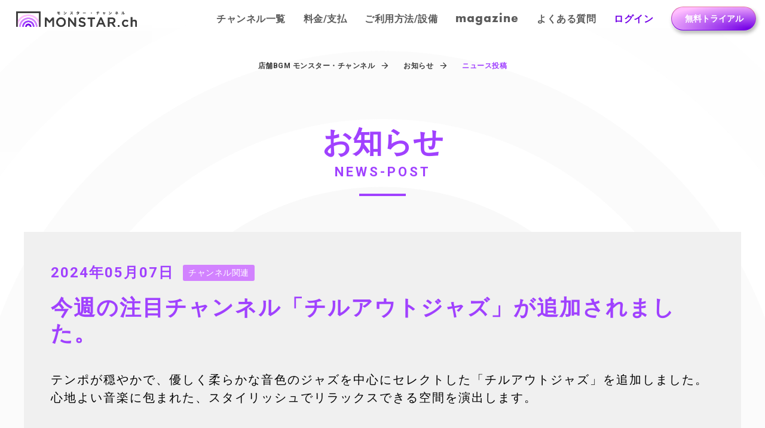

--- FILE ---
content_type: text/html; charset=utf-8
request_url: https://monstar.ch/info/13020/
body_size: 5698
content:
<!DOCTYPE html><html lang="ja"><head><meta charSet="utf-8" data-next-head=""/><meta property="og:image" content="https://monstar.ch/images/ogp.png" data-next-head=""/><meta property="og:image:alt" content="モンスター・チャンネル OGP画像" data-next-head=""/><meta property="og:image:width" content="1200" data-next-head=""/><meta property="og:image:height" content="630" data-next-head=""/><meta property="og:locale" content="ja_JP" data-next-head=""/><meta property="og:site_name" content="モンスター・チャンネル" data-next-head=""/><meta name="keywords" content="BGM,店舗BGM,有線放送" data-next-head=""/><meta name="google" content="notranslate" data-next-head=""/><meta name="viewport" content="width=device-width, initial-scale=1" data-next-head=""/><script type="application/ld+json" data-next-head="">{"@context":"https://schema.org","@type":"Corporation","logo":"https://cdn.builder.io/api/v1/image/assets%2Ffb3ccc876dd442c6ae31d776377e35db%2Fc54bcb8e220940debd06250ccb84cfd8","legalName":"株式会社モンスターラボ","name":"モンスター・チャンネル","sameAs":["https://x.com/monstar_ch/","https://www.instagram.com/monstar.ch/","https://www.facebook.com/monstarchannel/","https://www.youtube.com/@monstar_ch"],"url":"https://monstar.ch/","address":{"@type":"PostalAddress","streetAddress":"渋谷区広尾1-1-39","addressLocality":"渋谷区","addressRegion":"東京都","postalCode":"150-0012","addressCountry":"JP"},"contactPoint":[{"@type":"ContactPoint","telephone":"+81-3-4455-7243","contactType":"customer service","areaServed":"JP","availableLanguage":["Japanese"]}]}</script><title data-next-head="">今週の注目チャンネル「チルアウトジャズ」が追加されました。 | 店舗BGMアプリ モンスター・チャンネル</title><meta name="robots" content="index,follow" data-next-head=""/><meta name="description" content="テンポが穏やかで、優しく柔らかな音色のジャズを中心にセレクトした「チルアウトジャズ」を追加しました。心地よい音楽に包まれた、スタイリッシュでリラックスできる空間を演出します。" data-next-head=""/><meta property="og:title" content="今週の注目チャンネル「チルアウトジャズ」が追加されました。 | 店舗BGMアプリ モンスター・チャンネル" data-next-head=""/><meta property="og:description" content="テンポが穏やかで、優しく柔らかな音色のジャズを中心にセレクトした「チルアウトジャズ」を追加しました。心地よい音楽に包まれた、スタイリッシュでリラックスできる空間を演出します。" data-next-head=""/><meta property="og:url" content="/info/13020/" data-next-head=""/><meta property="og:type" content="article" data-next-head=""/><meta property="article:published_time" content="2024-05-07T08:00:00" data-next-head=""/><meta property="article:modified_time" content="2024-05-06T16:34:39" data-next-head=""/><meta property="article:section" content="チャンネル関連" data-next-head=""/><link rel="canonical" href="/info/13020/" data-next-head=""/><script type="application/ld+json" data-next-head="">{"@context":"https://schema.org","@type":"NewsArticle","keywords":"チャンネル関連","description":"テンポが穏やかで、優しく柔らかな音色のジャズを中心にセレクトした「チルアウトジャズ」を追加しました。心地よい音楽に包まれた、スタイリッシュでリラックスできる空間を演出します。","mainEntityOfPage":{"@type":"WebPage","@id":"/info/13020/"},"headline":"今週の注目チャンネル「チルアウトジャズ」が追加されました。 | 店舗BGMアプリ モンスター・チャンネル","image":["https://monstar.ch/images/logo-2.svg"],"articleSection":"チャンネル関連","dateCreated":"2024-05-07T08:00:00","datePublished":"2024-05-07T08:00:00","dateModified":"2024-05-06T16:34:39","author":{"@type":"Organization","name":"株式会社モンスターラボ","url":"https://monstar-lab.com/"},"publisher":{"@type":"Organization","name":"モンスター・チャンネル","logo":{"@type":"ImageObject","url":"https://monstar.ch/images/logo-2.svg"}},"articleBody":"テンポが穏やかで、優しく柔らかな音色のジャズを中心にセレクトした「チルアウトジャズ」を追加しました。心地よい音楽に包まれた、スタイリッシュでリラックスできる空間を演出します。"}</script><script type="application/ld+json" data-next-head="">{"@context":"https://schema.org","@type":"BreadcrumbList","itemListElement":[{"@type":"ListItem","position":1,"item":"https://monstar.ch/","name":"店舗BGM モンスター・チャンネル"},{"@type":"ListItem","position":2,"item":"https://monstar.ch/info/","name":"お知らせ"},{"@type":"ListItem","position":3,"item":"https://monstar.ch/info/13020/","name":"ニュース投稿"}]}</script><meta name="apple-mobile-web-app-title" content="モンスター・チャンネル"/><link rel="icon" type="image/png" href="/favicon-96x96.png" sizes="96x96"/><link rel="icon" type="image/svg+xml" href="/favicon.svg?ver=2"/><link rel="shortcut icon" href="/favicon.ico?ver=2"/><link rel="apple-touch-icon" sizes="180x180" href="/apple-touch-icon.png?ver=2"/><link rel="manifest" href="/site.webmanifest"/><link href="https://fonts.googleapis.com/css2?family=Roboto:wght@300;400;700&amp;display=swap" rel="stylesheet"/><link rel="stylesheet" href="https://cdnjs.cloudflare.com/ajax/libs/nprogress/0.2.0/nprogress.min.css" integrity="sha512-42kB9yDlYiCEfx2xVwq0q7hT4uf26FUgSIZBK8uiaEnTdShXjwr8Ip1V4xGJMg3mHkUt9nNuTDxunHF0/EgxLQ==" crossorigin="anonymous" referrerPolicy="no-referrer"/><script>(function(w,d,s,l,i){w[l]=w[l]||[];w[l].push({'gtm.start':new Date().getTime(),event:'gtm.js'});var f=d.getElementsByTagName(s)[0],j=d.createElement(s),dl=l!='dataLayer'?'&l='+l:'';j.async=true;j.src='https://www.googletagmanager.com/gtm.js?id='+i+dl;f.parentNode.insertBefore(j,f);})(window,document,'script','dataLayer','GTM-MS2ZD6');</script><script async="" src="https://s.yimg.jp/images/listing/tool/cv/ytag.js"></script><script>window.yjDataLayer = window.yjDataLayer || [];function ytag() { yjDataLayer.push(arguments); }ytag({"type":"ycl_cookie"});</script><script>window.dataLayer = window.dataLayer || [];
              function gtag(){dataLayer.push(arguments);}
              gtag('js', new Date());
              gtag('config', 'G-BXGBSKFE2S');</script><link data-next-font="" rel="preconnect" href="/" crossorigin="anonymous"/><link rel="preload" href="/_next/static/css/6769c893cc227b5a.css" as="style"/><link rel="stylesheet" href="/_next/static/css/6769c893cc227b5a.css" data-n-g=""/><noscript data-n-css=""></noscript><script defer="" nomodule="" src="/_next/static/chunks/polyfills-42372ed130431b0a.js"></script><script src="/_next/static/chunks/webpack-191af9059ed68fab.js" defer=""></script><script src="/_next/static/chunks/framework-f31701c9d93f12a4.js" defer=""></script><script src="/_next/static/chunks/main-953700ff5c165aaa.js" defer=""></script><script src="/_next/static/chunks/pages/_app-4c90053c756a6438.js" defer=""></script><script src="/_next/static/chunks/pages/info/%5Bid%5D-f92a6a79e1e57f95.js" defer=""></script><script src="/_next/static/XIp9CG446TnSijaSxSCyD/_buildManifest.js" defer=""></script><script src="/_next/static/XIp9CG446TnSijaSxSCyD/_ssgManifest.js" defer=""></script></head><body><noscript><iframe src="https://www.googletagmanager.com/ns.html?id=GTM-MS2ZD6" height="0" width="0" style="display:none;visibility:hidden"></iframe></noscript><div id="__next"><header id="header" class="header"><div class="header-wrapper flex ai-center jc-space-between"><div class="header-logo"><a target="_self" href="/"><img alt="店舗BGMアプリならモンスター・チャンネル" loading="lazy" width="203" height="26" decoding="async" data-nimg="1" style="color:transparent" src="/images/logo.svg"/></a></div><div class="header-btn"><a class="button-secondary button-small" href="/trial/"><span class="button-text"><span class="button-inner-text">無料トライアル</span></span></a></div><div class="header-bg "></div><nav class="header-nav "><a target="_self" class="sp-header-logo" href="/"><img alt="店舗BGMアプリならモンスター・チャンネル" loading="lazy" width="164" height="22" decoding="async" data-nimg="1" style="color:transparent" src="/images/logo.svg"/></a><ul class="flex ai-center"><li class="header-nav-item"><a target="_self" class="header-nav-menu" href="/channel/">チャンネル一覧</a></li><li class="header-nav-item"><a target="_self" class="header-nav-menu" href="/price/">料金/支払</a></li><li class="header-nav-item"><a target="_self" class="header-nav-menu" href="/howtouse/">ご利用方法/設備</a></li><li class="header-nav-item"><a target="_self" class="header-nav-menu header-nav-magazine" href="/magazine/">magazine</a></li><li class="header-nav-item"><a target="_self" class="header-nav-menu" href="/faq/">よくある質問</a></li><li class="header-nav-item"><a target="_blank" class="header-nav-menu pc-only hightlight-purple" href="https://account.monstar.ch/usm/">ログイン</a></li><li class="header-nav-item"><a class="button-secondary" href="/trial/"><span class="button-text"><span class="button-inner-text">無料トライアル</span></span></a></li></ul></nav><button class="header-hamburger" aria-label="メニューを開く" aria-expanded="false"><div class="header-hamburger-toggler "><span></span><span></span><span></span></div></button></div></header><main><div class="single-news page-bg-logo"><div class="page-head"><div class="grid" style="max-width:1000px;padding:unset"><div class="breadcrumbs"><ul class="flex ai-center jc-center"><li class="breadcrumbs-item"><a href="/"><span><span>店舗BGM モンスター・チャンネル</span></span></a></li><li class="breadcrumbs-item"><a href="/info/"><span><span>お知らせ</span></span></a></li><li class="breadcrumbs-item -current"><span itemProp="item"><span><span>ニュース投稿</span></span></span></li></ul></div><div class="page-info"><h1 class="page-info-title ai-center"><span>お知らせ</span><span class="page-info-subtitle">NEWS-POST</span></h1></div></div></div><div class="page-body"><div class="grid" style="max-width:1235px;padding:0px 17.5px"><div class="single-news-content"><div class="flex ai-center"><time class="single-news-date">2024年05月07日</time><span class="arc-news-card-category-channel">チャンネル関連</span></div><h2 class="single-news-title">今週の注目チャンネル「チルアウトジャズ」が追加されました。</h2><div class="single-news-description">
<p>テンポが穏やかで、優しく柔らかな音色のジャズを中心にセレクトした「チルアウトジャズ」を追加しました。心地よい音楽に包まれた、スタイリッシュでリラックスできる空間を演出します。</p>
</div></div><ul class="pagination single-pagination"><li class="page-item "><a target="_self" class="prev-link" href="/info/13020/#">前の記事へ</a></li><li class="page-item "><a target="_self" class="next-link" href="/info/13020/#">次の記事へ</a></li></ul></div></div></div></main><div class="cta"><div class="grid" style="max-width:1040px;padding:0px 20px"><div class="flex ai-center jc-center"><div class="cta-logo"><img alt="モンスター・チャンネル" loading="lazy" width="237" height="143" decoding="async" data-nimg="1" style="color:transparent" src="/images/logo-2.svg"/></div><div class="cta-content-box"><div class="cta-group"><p class="cta-text">まずはお試しください</p><a class="button-secondary button-large" href="/trial/"><span class="button-text"><span class="button-inner-text"><span class="pc-only">14日間無料トライアルはこちら</span><span class="sp-only">14日間無料トライアル</span></span></span></a></div><div class="cta-link"><a target="_self" class="link text-bold" href="/faq/">よくある質問はこちら</a></div></div></div></div></div><footer class="footer"><div class="footer-top"><div class="grid" style="max-width:1070px;padding:0px 50px"><div class="footer-wrapper flex jc-space-between"><div class="footer-nav-wrapper flex"><div class="footer-nav"><h3>サービス情報</h3><ul><li><a target="_self" class="" href="/channel/">チャンネル一覧</a></li><li><a target="_self" class="" href="/price/">料金/支払</a></li><li><a target="_self" class="" href="/copyright/">著作権について</a></li><li><a target="_self" class="" href="/howtouse/">ご利用方法/設備</a></li><li><a target="_self" class="" href="/feature/">アプリの機能</a></li><li><a target="_self" class="" href="/kirikae/">有線放送からの切り替え</a></li><li><a target="_blank" class="newtab" href="https://monstar.stores.jp/">機材購入サイトへ</a></li></ul></div><div class="footer-nav"><h3>ご利用の方</h3><ul><li><a target="_blank" class="newtab" href="https://account.monstar.ch/usm/">ログイン</a></li><li><a target="_blank" class="newtab" href="https://account.monstar.ch/usm/auth?path=/contract/plan-info">ご契約手続き</a></li><li><a target="_self" class="" href="/trial/">無料トライアル登録</a></li><li><a target="_self" class="" href="/download/">アプリダウンロード</a></li><li><a target="_self" class="" href="/faq/">よくある質問</a></li></ul></div><div class="footer-nav"><h3>magazine</h3><ul><li><a target="_self" class="" href="/magazine/category/bgm/">店舗BGM</a></li><li><a target="_self" class="" href="/magazine/category/store/">店舗運営</a></li><li><a target="_self" class="" href="/magazine/category/interior/">空間演出</a></li><li><a target="_self" class="" href="/magazine/category/customers/">集客</a></li><li><a target="_self" class="" href="/magazine/category/business/">開業/採用</a></li><li><a target="_self" class="" href="/magazine/category/interview/">インタビュー</a></li></ul></div><div class="footer-nav"><h3>関連情報</h3><ul><li><a target="_self" class="" href="/info/">お知らせ</a></li><li><a target="_self" class="" href="/voice/">導入事例</a></li><li><a target="_self" class="" href="/label/contact/form/">レーベルの方</a></li></ul></div></div><div class="footer-right"><div class="footer-social-media flex jc-flex-end"><a target="_blank" class="footer-x" href="https://x.com/monstar_ch/"><img alt="X (Twitter)" loading="lazy" width="38" height="37" decoding="async" data-nimg="1" style="color:transparent" src="/images/x-logo.svg"/></a><a target="_blank" href="https://www.facebook.com/monstarchannel/"><img alt="facebook" loading="lazy" width="40" height="40" decoding="async" data-nimg="1" style="color:transparent" src="/images/facebook.svg"/></a></div><div class="footer-logo"><a target="_self" href="/"><img alt="モンスター・チャンネル" loading="lazy" width="267" height="34" decoding="async" data-nimg="1" style="color:transparent" src="/images/logo-white.svg"/></a></div><p class="footer-copyright">© 2010-<!-- --> <!-- -->Monstarlab, Inc.</p></div></div></div></div><div class="footer-bottom"><div class="grid" style="max-width:1070px;padding:0px 50px"><ul class="footer-bottom-nav flex"><li><a target="_blank" href="https://monstar-lab.com/about/profile">運営会社</a></li><li><a target="_self" href="/term-of-use/">利用規約</a></li><li><a target="_self" href="/privacy/">個人情報保護方針</a></li><li><a target="_self" href="/transaction/">特定商取引法に基づく表示</a></li></ul><div class="footer-site-info flex"><div class="item flex"><img alt="エルマーク" loading="lazy" width="40" height="40" decoding="async" data-nimg="1" style="color:transparent" src="/images/site-info-01.svg"/><p>このエルマークは、<br />レコード会社・映像製作会社が提供する<br />コンテンツを示す登録商標です<br />RIAJ50099001</p></div><div class="item flex"><img alt="JASRAC" loading="lazy" width="40" height="40" decoding="async" data-nimg="1" style="color:transparent" src="/images/site-info-02.svg"/><p>JASRAC許諾番号：<br />9010157005Y90190<br />9010157008Y31018</p></div><div class="item flex"><img alt="NexTone" loading="lazy" width="40" height="40" decoding="async" data-nimg="1" style="color:transparent" src="/images/site-info-03.svg"/><p>NexTone許諾番号：<br />ID000002474<br />ID000005221</p></div></div></div></div></footer></div><script id="__NEXT_DATA__" type="application/json">{"props":{"pageProps":{"post":{"id":13020,"date":"2024-05-07T08:00:00","date_gmt":"2024-05-06T23:00:00","guid":{"rendered":"https://monstar.ch/wordpress/?post_type=news\u0026#038;p=13020"},"modified":"2024-05-06T16:34:39","modified_gmt":"2024-05-06T07:34:39","slug":"%e4%bb%8a%e9%80%b1%e3%81%ae%e6%b3%a8%e7%9b%ae%e3%83%81%e3%83%a3%e3%83%b3%e3%83%8d%e3%83%ab%e3%80%8c%e3%83%81%e3%83%ab%e3%82%a2%e3%82%a6%e3%83%88%e3%82%b8%e3%83%a3%e3%82%ba%e3%80%8d%e3%81%8c%e8%bf%bd-2","status":"publish","type":"news","link":"https://monstar.ch/wordpress/news/%e4%bb%8a%e9%80%b1%e3%81%ae%e6%b3%a8%e7%9b%ae%e3%83%81%e3%83%a3%e3%83%b3%e3%83%8d%e3%83%ab%e3%80%8c%e3%83%81%e3%83%ab%e3%82%a2%e3%82%a6%e3%83%88%e3%82%b8%e3%83%a3%e3%82%ba%e3%80%8d%e3%81%8c%e8%bf%bd-2/","title":{"rendered":"今週の注目チャンネル「チルアウトジャズ」が追加されました。"},"content":{"rendered":"\n\u003cp\u003eテンポが穏やかで、優しく柔らかな音色のジャズを中心にセレクトした「チルアウトジャズ」を追加しました。心地よい音楽に包まれた、スタイリッシュでリラックスできる空間を演出します。\u003c/p\u003e\n","protected":false},"template":"","news_category":[267],"class_list":{"0":"post-13020","1":"news","2":"type-news","3":"status-publish","5":"news_category-channel","6":"nothumb"},"acf":[],"category_list":[{"term_id":267,"name":"チャンネル関連","slug":"channel","term_group":0,"term_taxonomy_id":267,"taxonomy":"news_category","description":"","parent":0,"count":183,"filter":"raw"}],"prev":{"id":13022,"slug":"%e3%83%a2%e3%83%b3%e3%82%b9%e3%82%bf%e3%83%bc%e3%83%bb%e3%83%81%e3%83%a3%e3%83%b3%e3%83%8d%e3%83%ab-%e3%82%ab%e3%82%a4%e3%82%bc%e3%83%b3%e5%a0%b1%e5%91%8a-15","title":"モンスター・チャンネル カイゼン報告"},"next":{"id":13019,"slug":"%e4%bb%8a%e9%80%b1%e3%81%ae%e6%b3%a8%e7%9b%ae%e3%83%81%e3%83%a3%e3%83%b3%e3%83%8d%e3%83%ab%e3%80%8c%e6%98%a5%e3%81%ae%e3%83%aa%e3%83%a9%e3%82%af%e3%82%b7%e3%83%b3%e3%82%b0%e3%82%bd%e3%83%b3%e3%82%b0","title":"今週の注目チャンネル「春のリラクシングソング」が追加されました。"},"_links":{"self":[{"href":"https://monstar.ch/wordpress/wp-json/wp/v2/news/13020","targetHints":{"allow":["GET"]}}],"collection":[{"href":"https://monstar.ch/wordpress/wp-json/wp/v2/news"}],"about":[{"href":"https://monstar.ch/wordpress/wp-json/wp/v2/types/news"}],"wp:attachment":[{"href":"https://monstar.ch/wordpress/wp-json/wp/v2/media?parent=13020"}],"wp:term":[{"taxonomy":"news_category","embeddable":true,"href":"https://monstar.ch/wordpress/wp-json/wp/v2/news_category?post=13020"}],"curies":[{"name":"wp","href":"https://api.w.org/{rel}","templated":true}]}}},"__N_SSP":true},"page":"/info/[id]","query":{"id":"13020"},"buildId":"XIp9CG446TnSijaSxSCyD","isFallback":false,"isExperimentalCompile":false,"gssp":true,"scriptLoader":[]}</script><script>(function () {var tagjs = document.createElement("script");var s = document.getElementsByTagName("script")[0];tagjs.async = true;tagjs.src = "//s.yjtag.jp/tag.js#site=lFovw48&referrer=" + encodeURIComponent(document.location.href) + "";s.parentNode.insertBefore(tagjs, s);}());</script><noscript><iframe src="//b.yjtag.jp/iframe?c=lFovw48" width="1" height="1" frameborder="0" scrolling="no" marginheight="0" marginwidth="0"></iframe></noscript></body></html>

--- FILE ---
content_type: text/css; charset=UTF-8
request_url: https://monstar.ch/_next/static/css/6769c893cc227b5a.css
body_size: 43378
content:
/*! normalize.css v8.0.1 | MIT License | github.com/necolas/normalize.css */html{line-height:1.15;-webkit-text-size-adjust:100%}body{margin:0}main{display:block}h1{font-size:2em;margin:.67em 0}hr{box-sizing:content-box;height:0;overflow:visible}pre{font-family:monospace,monospace;font-size:1em}a{background-color:rgba(0,0,0,0)}abbr[title]{border-bottom:none;text-decoration:underline;-webkit-text-decoration:underline dotted;text-decoration:underline dotted}b,strong{font-weight:bolder}code,kbd,samp{font-family:monospace,monospace;font-size:1em}small{font-size:80%}sub,sup{font-size:75%;line-height:0;position:relative;vertical-align:baseline}sub{bottom:-.25em}sup{top:-.5em}img{border-style:none}button,input,optgroup,select,textarea{font-family:inherit;font-size:100%;line-height:1.15;margin:0}button,input{overflow:visible}button,select{text-transform:none}[type=button],[type=reset],[type=submit],button{-webkit-appearance:button}[type=button]::-moz-focus-inner,[type=reset]::-moz-focus-inner,[type=submit]::-moz-focus-inner,button::-moz-focus-inner{border-style:none;padding:0}[type=button]:-moz-focusring,[type=reset]:-moz-focusring,[type=submit]:-moz-focusring,button:-moz-focusring{outline:1px dotted ButtonText}fieldset{padding:.35em .75em .625em}legend{box-sizing:border-box;color:inherit;display:table;max-width:100%;padding:0;white-space:normal}progress{vertical-align:baseline}textarea{overflow:auto}[type=checkbox],[type=radio]{box-sizing:border-box;padding:0}[type=number]::-webkit-inner-spin-button,[type=number]::-webkit-outer-spin-button{height:auto}[type=search]{-webkit-appearance:textfield;outline-offset:-2px}[type=search]::-webkit-search-decoration{-webkit-appearance:none}::-webkit-file-upload-button{-webkit-appearance:button;font:inherit}details{display:block}summary{display:list-item}[hidden],template{display:none}:focus{outline:none}@font-face{font-family:Futura;src:url(/_next/static/media/FuturaPTBold.f7735584.otf)}*,:after,:before{margin:0;padding:0;box-sizing:border-box;word-break:break-all;-webkit-tap-highlight-color:rgba(0,0,0,0)}html{font-size:62.5%;scroll-padding-top:63px}@media(max-width:999px){html{scroll-padding-top:75px}}body.fixed{overflow:hidden}main{overflow-x:hidden}header~main{padding-top:64px}a{display:inline-block}body{font-family:Roboto,Helvetica Neue,Arial,Hiragino Kaku Gothic ProN,Hiragino Sans,Meiryo,sans-serif;color:#000;line-height:1;-webkit-tap-highlight-color:rgba(0,0,0,0);-webkit-font-smoothing:antialiased;-moz-osx-font-smoothing:grayscale;-ms-text-size-adjust:100%;-webkit-text-size-adjust:100%;font-feature-settings:"palt" 1}ol,ul{list-style:none}a{text-decoration:none}img{max-width:100%;vertical-align:bottom}p{line-height:1.5}label,section,small,time{display:block}button{background:inherit;border:none;outline:none}table{border-collapse:collapse;border-spacing:0}input{-webkit-appearance:none;-moz-appearance:none;appearance:none}h1{margin:0}@media(min-width:992px){main{min-width:1000px}}.header{width:100%;height:63px;background:#fff;background:linear-gradient(180deg,#ffffff 50.52%,rgba(255,255,255,0));position:fixed;top:0;z-index:1031}@media(max-width:999px){.header{background:linear-gradient(180deg,#ffffff,rgba(255,255,255,0));height:75px}}@media(max-width:767px){.header{height:auto}}@media(max-width:999px){.header-bg{position:absolute;top:0;left:0;width:100vw;height:100vh;background:hsla(0,0%,100%,.5);transition:all .3s ease;opacity:0;pointer-events:none;display:none}.header-bg.-open{opacity:1;pointer-events:auto;display:block}}.header-wrapper{padding-left:27px;padding-right:15px}@media(max-width:999px){.header-wrapper{padding-left:13px;padding-right:60px;height:60px;flex-wrap:nowrap!important}}.header-wrapper>.flex{height:63px}@media(max-width:999px){.header-wrapper>.flex{height:96px}}@media(max-width:1200px){.header-logo{width:180px}}@media(max-width:500px){.header-logo{width:50%;max-width:160px}}.header-logo img{height:auto;width:auto}.header-btn{display:none}@media(max-width:999px){.header-btn{display:block;margin-top:2px;white-space:nowrap}.header-btn .button-secondary .button-text{padding:9px 1em 8px}}.sp-header-logo{display:none}@media(max-width:999px){.sp-header-logo{display:block;position:relative;top:60px;width:164px;left:50%;transform:translateX(-50%)}.header-nav.-open{transform:translateX(0);overflow-y:scroll;box-shadow:0 0 20px rgba(0,0,0,.2)}.header-nav.-open:before{content:"";width:100%;height:100vh;background-color:rgba(0,0,0,.28);position:absolute;left:-100%;top:0}.header-nav{width:80%;height:100vh;background:#fff;position:absolute;top:0;right:0;transform:translateX(100%);transition:transform .3s cubic-bezier(0,0,0,1)}.header-nav .header-nav-menu{padding:0 0 10px;margin-bottom:20px}.header-nav ul{padding:170px 0 50px;flex-direction:column}}.header-nav ul li:not(:first-child){margin-left:30px}@media(min-width:1000px)and (max-width:1200px){.header-nav ul li:not(:first-child){margin-left:15px}}@media(max-width:999px){.header-nav ul li:not(:first-child){margin-left:0}}@media(min-width:1000px){.header-nav .sp-only{display:none!important}}@media(max-width:999px){.header-nav .button-secondary{margin-bottom:20px}.header-nav .pc-only{display:none!important}.header-nav .button-primary,.header-nav .button-secondary{width:180px}}.header-nav .hightlight-purple{color:#7300e6}.header-nav-menu{position:relative;display:block;font-weight:700;font-size:16px;letter-spacing:.5px;color:#5a5a5a;padding-top:21px;padding-bottom:21px}@media(min-width:1000px)and (max-width:1200px){.header-nav-menu{font-size:13px}}.header-nav-menu:before{content:"";width:0;height:4px;background:#a041ff;position:absolute;left:0;bottom:-2px;transition:all .3s ease}.header-nav-menu.-active{color:#a041ff}.header-nav-menu.-active:after{content:"";height:4px;width:100%;background:#a041ff;position:absolute;left:0;bottom:-2px}.header-nav-menu:hover{color:#a041ff}.header-nav-menu:hover:before{width:100%}.header-nav-magazine{font-family:Futura,sans-serif;font-size:21px;letter-spacing:1px;transform:translateY(-2px)}@media(min-width:999px)and (max-width:1200px){.header-nav-magazine{font-size:18px}}.header-nav-login{color:#7300e6}.header-hamburger{display:none;width:60px;height:60px;position:absolute;top:0;right:0;z-index:1}@media(max-width:999px){.header-hamburger{display:block}.header-hamburger:after{content:"MENU";color:#a041ff;font-size:11px;font-weight:700;position:absolute;bottom:6px;left:0;right:0;margin:0 auto;text-align:center}}.header-hamburger-toggler{width:24px;height:16px;position:absolute;z-index:1000;top:50%;left:50%;transform:translate(-50%,-50%)}.header-hamburger-toggler.-active span:nth-child(2){opacity:0;transition:none}.header-hamburger-toggler.-active span:first-child{transform:rotate(45deg) translate(7px,3px)}.header-hamburger-toggler.-active span:nth-child(3){transform:rotate(-45deg) translate(7px,-3px)}.header-hamburger-toggler span{display:block;width:100%;height:3px;background:#a041ff;transition:all .3s cubic-bezier(0,0,0,1)}.header-hamburger-toggler span:not(:first-child){margin-top:4px}.footer{width:100%}.footer-top{background:#a041ff;padding-top:54px;padding-bottom:8px}@media(max-width:767px){.footer-top>.grid{padding-right:0!important}.footer-top>.grid>.flex{flex-direction:column}}.footer-logo{margin-top:160px}@media(max-width:1024px){.footer-logo{margin-top:45px}.footer-wrapper{flex-direction:column}}.footer-nav{margin-bottom:50px}@media(max-width:767px){.footer-nav{width:132px}}.footer-nav:not(:last-child){margin-right:50px}@media(max-width:767px){.footer-nav:not(:last-child){margin-right:30px}}.footer-nav ul{margin-top:17px}.footer-nav a{font-size:14px;line-height:28px;text-decoration:underline}.footer-nav a,.footer-nav h3{color:#f0f0f0;letter-spacing:.5px}.footer-nav h3{position:relative;font-size:16px;font-weight:700;line-height:24px;padding-left:15px}.footer-nav h3:before{content:"";width:4px;height:18px;background:#d282ff;margin-right:10px;position:absolute;left:0;top:2px}.footer-social-media{grid-column-gap:20px;align-items:center}@media(max-width:1024px){.footer-social-media{justify-content:center!important}}.footer-social-media img{object-fit:contain}.footer-copyright{color:#fff;font-weight:300;font-size:12px;letter-spacing:.5px;text-align:right;margin-top:37px}@media(max-width:1024px){.footer-copyright{text-align:center;margin-top:30px}}.footer-right{width:-moz-fit-content;width:fit-content}@media(max-width:1024px){.footer-right{margin:0 auto;transform:translateX(-25px)}}.footer-bottom{background:#f0f0f0;padding:24px 0 26px}@media(max-width:767px){.footer-bottom{padding:28px 0 53px}.footer-bottom>.grid{padding-left:50px!important}}.footer-bottom-nav{margin-bottom:14px;grid-gap:12px 19px}@media(max-width:767px){.footer-bottom-nav{margin-bottom:26px}}.footer-bottom-nav a{font-weight:300;font-size:12px;line-height:14px;letter-spacing:.5px;color:#a041ff}.footer-site-info{grid-gap:25px}@media(max-width:767px){.footer-site-info{flex-direction:column}}.footer-site-info p{color:#a041ff;font-weight:300;font-size:10px;line-height:10px;padding-left:10px}.on-loading .fade-on-loading{opacity:.5}.breadcrumbs{color:#3c3c3c;font-size:12px;font-weight:700;line-height:100%;letter-spacing:.5px}@media(max-width:767px){.breadcrumbs{display:none}}.breadcrumbs .breadcrumbs-item{margin-bottom:10px}.breadcrumbs .breadcrumbs-item:not(.-current){margin-right:25px}.breadcrumbs .breadcrumbs-item:not(.-current) a{color:#3c3c3c}.breadcrumbs .breadcrumbs-item:not(.-current)>*{cursor:pointer}.breadcrumbs .breadcrumbs-item:not(.-current)>:hover{text-decoration:underline}.breadcrumbs .breadcrumbs-item:not(.-current)>:after{content:"";width:12px;height:12px;background:url(/_next/static/media/arrow-right-black.441faf54.svg) no-repeat 50%/contain;display:inline-block;margin-left:11px;margin-bottom:-2px}.breadcrumbs .breadcrumbs-item.-current{color:#a041ff}.head-title,.head-title-large{display:inline-block;color:#a041ff;font-weight:700;font-size:24px;letter-spacing:2px}.head-title-large:after,.head-title:after{content:"";width:35px;height:3px;display:block;background:#a041ff;margin:20px auto 0}.head-title-large{font-size:50px;line-height:65px;letter-spacing:3px}@media(max-width:767px){.head-title-large{font-size:36px;line-height:43px;letter-spacing:2px}}.head-title-large:after{content:"";width:78px;height:4px;margin:32px auto 0}.page-head{padding-top:40px;padding-bottom:60px}.page-bg-logo{position:relative}.page-bg-logo:before{content:"";display:block;position:fixed;top:0;left:0;z-index:-1;width:100%;height:100vh;background:url(/_next/static/media/logo-bg.8da2c71e.svg) no-repeat center -142px;opacity:.6}@media(max-width:767px){.page-bg-logo:before{width:743px;height:743px;left:50%;transform:translateX(-50%);background-size:contain;background-position:center 250px}}.page-bg-logo.-webview{min-height:100vh}.page-bg-logo.-webview:before{min-height:100%}.page-bg-logo-purple{position:relative}.page-bg-logo-purple:before{content:"";display:block;position:fixed;top:0;left:0;z-index:-1;width:100%;height:100vh;background:url(/_next/static/media/spiral-new-gray.0ce46bbb.svg) no-repeat center -142px;opacity:.6}@media(max-width:767px){.page-bg-logo-purple:before{width:743px;height:743px;left:50%;transform:translateX(-50%);background-size:contain;background-position:center 250px}}.page-info{display:grid;grid-gap:60px;gap:60px;justify-content:center}@media(min-width:768px){.page-info{margin-top:80px;grid-auto-flow:column}}.page-info-title{position:relative;padding:0 5px;text-align:center;font-size:50px;line-height:130%;color:#a041ff}@media(max-width:992px){.page-info-title{font-size:36px;line-height:120%}}.page-info-title:after{content:"";width:78px;height:4px;background-color:#a041ff;display:block;margin-top:20px;margin-left:auto;margin-right:auto}@media(max-width:992px){.page-info-title:after{width:55px;margin-top:40px}}.page-info-subtitle{display:block;text-align:center;font-size:22px;line-height:150%;letter-spacing:4px;color:#a041ff}@media(max-width:767px){.page-info-subtitle{font-size:20px;letter-spacing:2px;margin-top:20px}}.page-info-description{max-width:100%;font-weight:700;font-size:20px;line-height:150%;letter-spacing:2px;color:#3c3c3c}@media(max-width:992px){.page-info-description{max-width:unset;font-size:16px;letter-spacing:.5px;margin:0 auto}}.now-open{position:relative;display:inline-block;color:#fff;font-weight:700;font-size:14px;line-height:21px;background:#7300e6;padding:5px 8px 4px 13px;border-radius:4px}.now-open:after{content:"";width:10px;height:8px;background:url(/_next/static/media/triangle-down-purple.9b02d714.svg) no-repeat;background-size:contain;position:absolute;bottom:-7px;left:50%;transform:translateX(-50%)}.other-content-title{display:inline-block;color:#a041ff;font-weight:700;font-size:24px;line-height:36px;margin-bottom:60px}@media(max-width:767px){.other-content-title{display:block;text-align:center;margin-bottom:35px;letter-spacing:2px}}.other-content-title:after{content:"";width:30px;height:3px;background:#ffbeff;display:block;margin:10px auto 0}.slick-slide{-webkit-appearance:none;-moz-appearance:none;appearance:none;outline:none}.slider-type01 .slick-track{display:flex}.slider-type01 .slick-slide{display:flex;height:auto}.slider-type01 .slick-slide>*,.slider-type01 .slick-slide>*>*{height:100%}.slider-type01 .slick-arrow{z-index:1}.slider-type01 .slick-prev{top:50%;left:-37px;transform:translate(-100%,-50%);width:32px;height:32px}@media(max-width:767px){.slider-type01 .slick-prev{left:10px;transform:translateY(-50%)}}.slider-type01 .slick-prev:before{content:"";width:100%;height:100%;background:url(/_next/static/media/slider-prev.3410f896.svg) no-repeat;background-size:contain;display:block}.slider-type01 .slick-next{top:50%;right:-37px;transform:translate(100%,-50%);width:32px;height:32px}@media(max-width:767px){.slider-type01 .slick-next{right:10px;transform:translateY(-50%)}}.slider-type01 .slick-next:before{content:"";width:100%;height:100%;background:url(/_next/static/media/slider-next.bc97b7ea.svg) no-repeat;background-size:contain;display:block}@media(max-width:992px){.stores>.flex{gap:30px 20px}.stores>.flex a{width:calc(50% - 10px)}}.terminal{background:#f0f0f0;padding:35px 30px;border-radius:5px}@media(max-width:992px){.terminal{padding:40px 0;border-radius:0}}.terminal-title{font-size:16px;font-weight:700;line-height:24px;letter-spacing:.5px;color:#333}@media(max-width:992px){.terminal-head{width:100%;text-align:center}}.terminals{position:relative;padding-left:80px;margin-left:40px}@media(max-width:992px){.terminals{padding-left:20px;margin-left:0;margin-top:60px}}.terminals:before{content:"";width:2px;height:100%;background:linear-gradient(180deg,#ff9797 -19.03%,#7300e6);position:absolute;left:0;top:0}@media(max-width:992px){.terminals:before{width:65px;height:2px;top:-40px;left:50%;transform:translateX(-50%)}}.terminal-item .link-small{letter-spacing:.5px}.terminal-item:not(:last-child){margin-right:50px}@media(max-width:500px){.terminal-item:not(:last-child){margin-right:0;margin-bottom:15px}}.terminal-item-details{padding-left:.5em}.terminal-item-title{font-size:16px;font-size:clamp(11px,4vw,16px);font-weight:700;line-height:24px;letter-spacing:.5px;color:#333}.terminal-item-text{color:#333;font-size:14px;line-height:21px;letter-spacing:.5px;margin:3px 0 8px}.control-page-button a{min-width:160px;font-weight:700;font-size:14px;text-align:center;line-height:21px;color:#a041ff;background:#fff;box-shadow:-1px -1px 4px hsla(0,0%,100%,.8),2px 4px 6px rgba(0,0,0,.33);outline:none!important}.control-page-button a:first-child{padding:10px 20px 10px 14px;border-radius:50px 0 0 50px}.control-page-button a:first-child:before{content:"";width:14px;height:14px;background:url(/_next/static/media/arrow-left-purple.d8a7560e.svg) no-repeat 50%/contain;display:inline-block;margin-right:8px;margin-bottom:-2px;transition:transform .3s ease}.control-page-button a:first-child:hover:before{transform:translateX(-5px)}.control-page-button a:last-child{padding:10px 14px 10px 20px;border-radius:0 50px 50px 0;margin-left:40px}@media(max-width:767px){.control-page-button a:last-child{margin-left:20px}}.control-page-button a:last-child:after{content:"";width:14px;height:14px;background:url(/_next/static/media/arrow-right-purple.b008f57b.svg) no-repeat 50%/contain;display:inline-block;margin-left:8px;margin-bottom:-2px;transition:transform .3s ease}.control-page-button a:last-child:hover:after{transform:translateX(5px)}.confirmation{padding-bottom:120px}.confirmation .page-head{padding-bottom:90px}@media(max-width:767px){.confirmation .page-head{padding-bottom:60px}}.confirmation .page-body{background:#f0f0f0;padding:60px 50px 80px;border-radius:10px}@media(max-width:767px){.confirmation .page-body{padding-left:20px;padding-right:20px}}.confirmation .page-body .title{font-size:20px;font-weight:700;line-height:30px;letter-spacing:2px;color:#5a5a5a}.confirmation .content,.confirmation label{font-family:Roboto,Helvetica Neue,Arial,Hiragino Kaku Gothic ProN,Hiragino Sans,Meiryo,sans-serif;font-weight:700;font-size:16px;line-height:24px;color:#5a5a5a;letter-spacing:.5px}.confirmation .details{margin-top:40px}.confirmation li:not(:first-child){margin-top:20px}.confirmation .content{font-weight:400;margin-top:10px}.confirmation .button-wrapper{column-gap:20px}@media(max-width:767px){.confirmation .button-wrapper{column-gap:10px}}.confirmation .button-wrapper .button-primary,.confirmation .button-wrapper .button-secondary{min-width:274px}@media(max-width:767px){.confirmation .button-wrapper .button-primary,.confirmation .button-wrapper .button-secondary{min-width:116px}}.complete{padding-bottom:120px}.complete .page-body{padding:90px 110px 120px;background:#f0f0f0;border-radius:10px}@media(min-width:768px){.complete .page-body{margin-top:30px}}@media(max-width:767px){.complete .page-body{padding:60px 25px 80px;border-radius:0}}.complete p{font-weight:700;font-size:20px;line-height:30px;letter-spacing:2px;color:#5a5a5a}.matrix-gradient-bg{overflow:hidden;position:relative;z-index:1}.matrix-gradient-bg:before{content:"";width:100%;height:100%;background:radial-gradient(112.68% 112.68% at 92.33% 94.99%,#7300e6 0,#ffbeff 100%);position:absolute;top:0;left:0;z-index:-1}@media(min-width:768px){.matrix-gradient-bg:before{transform:matrix(-1,0,0,1,0,0)}}@media(max-width:767px){.matrix-gradient-bg:before{background:linear-gradient(315deg,#7300e6 3.24%,#ffbeff 99.71%)}}@media(min-width:991px){.sp-only{display:none;visibility:hidden}}@media(min-width:768px){.spsp-only{display:none;visibility:hidden}}@media(max-width:992px){.pc-only{display:none;visibility:hidden}}#nprogress .bar{background:#a041ff!important}.highlight-dark-bold{font-weight:700;color:#3c3c3c}.highlight-black-bold{font-weight:700;color:#000}.highlight-purple-normal{color:#a041ff}@media(max-width:767px){.highlight-purple-bold-sp{font-weight:700;color:#a041ff}}.cta-widget{width:380px;padding:10px;background-color:#fff;position:fixed;right:30px;bottom:30px;z-index:1030;box-shadow:-1px -1px 4px hsla(0,0%,100%,.8),2px 4px 6px rgba(0,0,0,.33);opacity:0;transform:translateY(calc(100% + 30px));transition:opacity .5s ease,transform .5s ease}.cta-widget.-show{opacity:1;transform:translateY(0)}@media(max-width:767px){.cta-widget{width:200px;right:20px;bottom:20px}}.cta-widget-title{font-size:20px;font-weight:700;line-height:150%;letter-spacing:2px;color:#000;position:absolute;top:30px;left:30px;z-index:9}@media(max-width:767px){.cta-widget-title{font-size:14px;line-height:120%;letter-spacing:.5px;top:20px;left:20px}}@media(max-height:520px){.cta-widget-img{position:relative;height:100px;z-index:-1}}.cta-widget-info{margin-top:-5px;background:#7300e6;padding:20px 10px}@media(max-width:767px){.cta-widget-info .button-text{font-size:16px;line-height:100%;padding:10px 14px}.cta-free-trial-text{width:130px;margin:-5px auto 0}}.cta-widget-info-title{font-weight:700;line-height:150%;color:#fff;margin-top:5px;margin-bottom:10px}.cta-widget-info-title .number{display:inline-block;font-size:40px;line-height:130%;letter-spacing:-1.6px;margin-bottom:-5px;transform:translateY(2px)}.cta-widget-info-title .small{font-size:20px;letter-spacing:1.6px;margin-left:5px;margin-right:5px}@media(max-width:767px){.cta-widget-info-title .small{font-size:16px}}.cta-widget-info-title .big{font-size:30px;letter-spacing:2.5px}@media(max-width:767px){.cta-widget-info-title .big{font-size:20px}}.cta-widget-text{font-weight:300;font-size:10px;line-height:120%;letter-spacing:.5px;color:#fff;margin-top:16px}.cta-widget-close-button{width:50px;height:50px;background-color:#7300e6;border-radius:50%;border:1px solid #ffbeff;box-shadow:-1px -1px 4px hsla(0,0%,100%,.8),2px 4px 6px rgba(0,0,0,.33);position:absolute;top:20px;right:20px;z-index:1;cursor:pointer}@media(max-width:767px){.cta-widget-close-button{width:30px;height:30px;right:15px;top:15px}}.cta-widget-close-button:before{content:"";width:15px;height:15px;background:url(/_next/static/media/cta-widget-close-button.257e291e.svg) no-repeat 50%/contain;position:absolute;top:50%;left:50%;transform:translate(-50%,-50%)}@media(max-width:767px){.cta-widget-close-button:before{width:8px;height:8px}}.cta-widget-button{position:fixed;bottom:50px;right:50px;width:60px;height:60px;background:#7300e6;border-radius:50%;border:1px solid #ffbeff;box-shadow:-1px -1px 4px hsla(0,0%,100%,.8),2px 4px 6px rgba(0,0,0,.33);transition:opacity .3s ease;z-index:1030;cursor:pointer}@media(max-width:767px){.cta-widget-button{width:40px;height:40px;right:20px;bottom:20px}}.cta-widget-button:before{content:"";width:16px;height:10px;background:url(/_next/static/media/cta-widget-button-icon.c01e31bc.svg) no-repeat 50%/contain;position:absolute;top:40%;left:50%;transform:translateX(-50%)}@media(max-width:767px){.cta-widget-button:before{width:10px;height:7px}}.cta-widget-button.-hidden{opacity:0}.popup-wrapper{overflow:hidden;width:100%;height:100%;background-color:rgba(0,0,0,.8);position:fixed;top:0;left:0;z-index:1031}.error-message{width:calc(100% - 40px);max-width:400px;text-align:center;padding:40px 25px;background-color:#fff;position:absolute;top:50%;right:50%;transform:translate(50%,-50%);box-shadow:0 4px 4px rgba(0,0,0,.25);border-radius:5px}.error-message p{font-size:16px;line-height:32px;text-align:inherit}.error-message a{margin-top:20px;min-width:120px}.skeleton{animation:skeleton-loading 1s linear infinite alternate}.notice-for-preview{color:rgba(0,0,0,.5);display:none;font-size:12px;font-weight:400;letter-spacing:0}@media(max-width:767px){.notice-for-preview{display:block}}body.-webview .breadcrumbs,body.-webview .cta,body.-webview .footer,body.-webview .header{display:none}body.-webview main{padding-top:30px}@keyframes skeleton-loading{0%{background-color:hsl(200,20%,70%)}to{background-color:hsl(200,20%,95%)}}.error-page{display:flex;align-items:center;justify-content:center;min-height:100vh;background-color:#f0f0f0;margin-top:-64px;padding:40px 20px}.error-page-content{text-align:center;max-width:600px;width:100%}.error-page-logo{margin-bottom:60px}@media(max-width:767px){.error-page-logo{margin-bottom:40px}}.error-page-logo a{display:inline-block}.error-page-code{font-size:120px;font-weight:700;line-height:1;color:#a041ff;margin-bottom:30px;letter-spacing:2px}@media(max-width:767px){.error-page-code{font-size:80px;margin-bottom:20px}}.error-page-message{font-size:18px;line-height:1.8;color:#3c3c3c;font-weight:700;letter-spacing:.5px;margin-bottom:50px}@media(max-width:767px){.error-page-message{font-size:16px;margin-bottom:40px}}@media(max-width:500px){.error-page-message br{display:none}}.error-page-button{display:flex;justify-content:center}body.-webview .error-page{margin-top:-30px}@media(min-width:768px){main:has(.top-section){display:grid}#price{margin-top:50px}}.top-section{opacity:0;position:relative}.top-section:before{content:"";width:1819px;height:1819px;background:url(/_next/static/media/logo-bg.8da2c71e.svg) no-repeat 50%/contain;position:fixed;top:-142px;left:50%;transform:translateX(-50%);z-index:-1}@media(max-width:767px){.top-section:before{width:743px;height:743px;top:143px}}.top-scroller{color:#a041ff;font-size:14px;line-height:21px;letter-spacing:3.5px;writing-mode:vertical-rl;position:absolute;left:calc((100% - 1050px)/2 - 50px);bottom:-40px;transform:translateY(50%);cursor:pointer}.top-scroller:after{content:"";width:2px;height:183px;background:linear-gradient(180deg,#ff9797 -19.03%,#7300e6);display:inline-block;margin-top:16px;margin-left:-4px}.main-visual-block{height:671.62px}@media(max-width:767px){.main-visual-block{height:auto}}.main-visual-block>.grid,.main-visual-wrapper{position:relative;height:100%}.main-visual-content{position:relative;width:-moz-fit-content;width:fit-content;z-index:1;padding-top:77px}@media(max-width:767px){.main-visual-content{width:100%;padding-top:6px;font-size:31px;line-height:46px;letter-spacing:2px;text-align:center;padding-bottom:40px}}.main-visual-title{overflow:hidden;position:relative;font-size:50px;font-weight:700;line-height:1.5;letter-spacing:3px;color:#a041ff;padding:30px 30px 0}@media(max-width:767px){.main-visual-title{background:none;padding:0;font-size:34px;font-size:clamp(14px,6.2vw,34px);line-height:1.3;letter-spacing:2px}.main-visual-title .text-1{font-size:66.6%}.main-visual-title .text-2{font-size:113%}.main-visual-title.main-pc-only{display:none}}.main-visual-title.main-sp-only{display:none}@media(max-width:767px){.main-visual-title.main-sp-only{display:block}}.main-visual-description{font-weight:700;font-size:20px;line-height:40px;letter-spacing:2px;color:#5a5a5a;padding-left:30px;margin-top:24px}@media(max-width:767px){.main-visual-description{font-size:14px;line-height:24px;letter-spacing:.5px;padding-left:0;margin-top:10px}}.main-visual-other-info{margin-top:40px}@media(max-width:767px){.main-visual-other-info{margin-top:0}}.main-visual-button-wrapper{padding-left:15px}@media(max-width:767px){.main-visual-button-wrapper{padding-left:0}}.main-visual-small{font-size:12px;line-height:14px;letter-spacing:.5px;color:#5a5a5a;margin-top:15px}@media(max-width:767px){.main-visual-small{margin-top:0}}.main-visual-img-box{position:absolute;top:-63px;right:0}@media(max-width:767px){.main-visual-img-box{display:none}}.main-visual-img{position:relative;width:924.38px;height:733.62px}.main-visual-device-img-box{position:absolute;right:83px;bottom:0;z-index:2}@media(max-width:767px){.main-visual-device-img-box{display:none}}.main-visual-device-img-box-sp{display:none}@media(max-width:767px){.main-visual-device-img-box-sp{display:block;margin-top:20px;padding:0 10%}}.main-visual-device-img{position:relative;width:251px;height:358px}@media(max-width:767px){.main-visual-device-img{width:100%;height:295px;margin:0 auto}}.main-visual-slider-item{position:relative;width:924.38px;height:733.62px}.service-block{margin-top:77px;position:relative;opacity:0}@media(max-width:767px){.service-block{padding-bottom:75px;margin-top:-10px}}.service-block:after{content:"";width:2479.15px;height:234.86px;background:url(/_next/static/media/service-bg-gray.597c7bce.svg) no-repeat;background-size:contain;position:absolute;bottom:-72px;left:50%;transform:translateX(-50%)}@media(max-width:767px){.service-block:after{width:500px;height:50px;bottom:-10px}}.service-wrapper{position:relative;z-index:2}.service-cards{display:grid;grid-template-columns:repeat(3,1fr);grid-column-gap:10%}@media(max-width:992px){.service-cards{grid-column-gap:5%}}@media(max-width:767px){.service-cards{max-width:500px;width:100%;margin:0 auto;grid-template-columns:repeat(3,1fr);grid-column-gap:2%}}.service-card{position:relative;color:#fff;background:#a041ff;padding:30px 26px 125px;border-radius:5px;filter:drop-shadow(0 4px 4px rgba(0,0,0,.25)) drop-shadow(6px 8px 15px rgba(0,0,0,.2));cursor:pointer}@media(max-width:767px){.service-card{padding:20px 0 80px;filter:none}.service-card .service-card-head-purple:after,.service-card .service-card-head:after{width:28px;height:2px;margin:10px auto 0}.service-card .service-card-head .service-card-head-title,.service-card .service-card-head-purple .service-card-head-title{font-size:17px;font-size:clamp(12px,6.8vw,17px);line-height:1.35;letter-spacing:normal;margin-top:0}.service-card .service-card-head .service-card-head-subtitle,.service-card .service-card-head-purple .service-card-head-subtitle{font-size:11px;line-height:18px;letter-spacing:2px;margin-top:0}.service-card:first-child .service-card-head-icon,.service-card:nth-child(3) .service-card-head-icon{width:34px;height:34px}.service-card:nth-child(2) .service-card-head-icon{width:44px;height:34px}}.service-card:first-child .service-card-text{margin-top:40px}@media(max-width:767px){.service-card:first-child .service-card-text{margin-top:10px}}.service-card-head,.service-card-head-purple{position:relative}.service-card-head-purple:after,.service-card-head:after{content:"";width:79px;height:5px;background:#fff;display:block;margin:30px auto 0}@media(max-width:767px){.service-card-head-purple:after,.service-card-head:after{width:55px;height:5px;margin-top:25px}}.service-card-head-purple:after{background:#a041ff}.service-card-head-purple .service-card-head-subtitle,.service-card-head-purple .service-card-head-title{color:#a041ff}.service-card-head-large .service-card-head-title{font-size:50px;line-height:65px;margin-top:0}@media(max-width:992px){.service-card-head-large .service-card-head-title{font-size:36px;line-height:43px;letter-spacing:2px}}.service-card-head-icon{position:relative}.service-card-head-icon img{height:auto;width:100%}.service-card-head-title{color:#fff;font-size:36px;font-weight:700;line-height:43px;letter-spacing:2px;margin-top:10px}.service-card-head-subtitle{color:#fff;font-weight:700;font-size:24px;line-height:36px;letter-spacing:5px;margin-top:10px}@media(max-width:767px){.service-card-head-subtitle{font-size:20px;line-height:30px;letter-spacing:2px;margin-top:5px}}.service-card-text{width:-moz-fit-content;width:fit-content;font-weight:700;font-size:20px;line-height:30px;letter-spacing:2px;margin:50px auto 0}@media(max-width:767px){.service-card-text{width:100%;font-size:12px;line-height:14px;letter-spacing:.5px;margin-top:20px}}.service-card-text>*{display:inline-block}.service-card-initial-cost{font-size:24px;line-height:29px;letter-spacing:2px}@media(max-width:767px){.service-card-initial-cost{font-size:12px;line-height:14px;letter-spacing:.5px}}.service-card-price{font-size:96px;line-height:1;letter-spacing:2px;margin-left:10px;margin-right:10px}@media(max-width:767px){.service-card-price{font-size:40px;line-height:47px;letter-spacing:1.5px;margin-left:3px;margin-right:3px}}.service-card-yen{font-size:36px;line-height:43.2px;letter-spacing:2px}@media(max-width:767px){.service-card-yen{font-size:12px;line-height:14px;letter-spacing:.5px}}.service-card-button{position:absolute;bottom:40px}.service-card-button a{width:61px;height:62px;background:url(/_next/static/media/arrow-down-ver-2.9b81b245.svg) no-repeat 50%/contain}@media(max-width:767px){.service-card-button a{width:54px;height:56px}}.service-card-button{left:50%;transform:translateX(-50%)}@media(max-width:767px){.service-card-button{bottom:10px}}.new-section-info-link{text-align:right}@media(max-width:767px){.new-section-info-link{text-align:unset}.new-section-info-link a.link{display:none}}.new-section-info-link a.button-primary{display:none;font-size:14px;line-height:21px}@media(max-width:767px){.new-section-info-link a.button-primary{display:block;margin-right:auto;margin-left:auto;max-width:230px}}.feature-section{overflow:hidden;position:relative;background:#f0f0f0;padding:153px 0 220px}.feature-section .feature-card{width:100%}@media(max-width:992px){.feature-section{padding:80px 0 60px}}.feature-section .channel-preview-card,.feature-section .feature-channel-default-preview-wrapper{position:relative;margin-top:-50px;z-index:-1}.feature-section .channel-preview-card{padding-top:185px}@media(max-width:767px){.feature-section .channel-preview-card{padding-top:90px}}.feature-head{position:relative;z-index:1}.feature-head-bg-circle{width:131px;height:131px;position:absolute;top:10px;left:-35px;transform:translateX(-100%);z-index:-1}.feature-head-bg-circle:before{content:"";width:510px;height:510px;background:url(/_next/static/media/logo-bg-white.cbd7ecff.svg) no-repeat 50%/contain;position:absolute;top:50%;left:50%;transform:translate(-50%,-50%);z-index:-1}@media(max-width:767px){.feature-head-bg-circle:before{display:none}.feature-head-bg-circle{width:91px;height:91px;left:10px;top:-10px;transform:translateY(-100%)}}.feature-head-bg-line-1{width:213px;height:196px;background:url(/_next/static/media/line-bg-01.efad7808.png) no-repeat 50%/contain;position:absolute;top:-18px;right:67px;transform:translateY(-100%)}.feature-head-bg-line-1:after{content:"";width:7px;height:115px;background:linear-gradient(180deg,#ff9797 -19.03%,#7300e6);position:absolute;right:-2px;bottom:0}@media(max-width:767px){.feature-head-bg-line-1:after{width:6px;height:80px;right:-2px}.feature-head-bg-line-1{width:2px;height:450px;left:43px;background:linear-gradient(180deg,#ff9797 -19.03%,#7300e6)}}.feature-head-bg-line-2{width:3px;height:1020px;background:linear-gradient(180deg,#ff9797 -19.03%,#7300e6);position:absolute;top:-19px;left:65px;transform:translateY(-100%);z-index:-1}@media(max-width:767px){.feature-head-bg-line-2{width:2px;height:1900px;left:43px;top:-200px}}.feature-head-bg-line-2:after{content:"";width:7px;height:115px;background:linear-gradient(180deg,#ff9797 -19.03%,#7300e6);position:absolute;bottom:0;right:-2px}@media(max-width:767px){.feature-head-bg-line-2:after{width:6px;height:80px;bottom:-175px}}.feature-head-bg-line-3{width:217px;height:1450px;background:url(/_next/static/media/line-bg-04.93679ddc.png) no-repeat 50%/contain;position:absolute;right:64px;bottom:-10px;transform:translateY(100%)}@media(max-width:767px){.feature-head-bg-line-3{display:none}}.feature-head-number-one,.feature-head-number-two{width:100%;height:100%;position:absolute}.feature-head-number-one{background:url(/_next/static/media/one-ver-2.de142b84.svg) no-repeat 50%/contain}.feature-head-number-two{background:url(/_next/static/media/two-ver-2.e24dfe29.svg) no-repeat 50%/contain}.feature-head-title{width:320px;margin-right:157px}@media(max-width:767px){.feature-head-title{margin:0 auto}}.feature-head-details{position:relative;width:640px}@media(max-width:767px){.feature-head-details{padding-left:16px;padding-right:16px;margin-top:230px}}.feature-head-details-title{color:#a041ff;font-size:50px;font-weight:700;line-height:1.3;letter-spacing:3px}@media(max-width:767px){.feature-head-details-title{font-size:36px;font-size:clamp(25px,9vw,36px);letter-spacing:2px}}.feature-head-details-description{position:relative;font-weight:700;font-size:24px;line-height:36px;letter-spacing:2px;color:#3c3c3c;margin-top:20px}@media(max-width:767px){.feature-head-details-description{font-size:20px;font-size:clamp(14px,5vw,20px);line-height:30px}}.feature-lists{position:relative;margin:100px 0 200px;z-index:2}@media(max-width:767px){.feature-lists{margin:60px 0 0}}.feature-lists .button-wrapper{margin-top:80px}@media(max-width:767px){.feature-lists .button-wrapper{margin-top:143px}}.feature-items{display:grid;grid-template-columns:repeat(3,1fr);grid-gap:40px 50px}@media(max-width:992px){.feature-items{grid-gap:20px 25px}}@media(max-width:767px){.feature-items{grid-template-columns:repeat(1,1fr)}}.feature-channel{position:relative;margin-top:80px;z-index:1}@media(max-width:767px){.feature-channel{margin-top:60px}}.feature-channel .channel-preview-card:before{content:"";width:100%;height:100%;background:rgba(0,0,0,.2);position:absolute;top:0;left:0}.feature-channel-preview{max-width:1080px;width:100%;margin:0 auto}@media(max-width:767px){.feature-channel-preview img{width:200px!important;height:auto}}.feature-channel-default-preview{width:100%;height:548px;padding-top:140px;background:#fff;border-radius:10px;border:20px solid #f0f0f0;box-shadow:2px 4px 4px rgba(0,0,0,.33)}@media(max-width:767px){.feature-channel-default-preview{height:340px;padding:70px 20px 20px}}.feature-channel-default-preview-text{font-weight:700;font-size:20px;line-height:30px;letter-spacing:2px;color:#a041ff}@media(max-width:767px){.feature-channel-default-preview-text{font-size:16px;font-size:clamp(12px,4vw,16px);line-height:24px;letter-spacing:.5px}}.feature-channel-default-preview-title{font-size:36px;font-weight:700;line-height:43px;letter-spacing:8px;color:#a041ff;margin-top:40px;margin-bottom:68px}@media(max-width:767px){.feature-channel-default-preview-title{font-size:20px;font-size:clamp(14px,5vw,20px);line-height:30px;letter-spacing:2px;margin-top:20px;margin-bottom:40px}}.feature-channel-preview-head{font-size:24px;font-weight:700;line-height:36px;color:#a041ff;text-align:center;margin-bottom:70px}@media(max-width:767px){.feature-channel-preview-head{font-size:20px;font-size:clamp(14px,5vw,20px);line-height:30px;letter-spacing:2px}}.feature-channel-slider .slick-track{display:flex}.feature-channel-slider .slick-slide:not(:last-child){margin-right:19px}@media(max-width:767px){.feature-channel-slider .slick-slide:not(:last-child){margin-right:10px}}.feature-channel-slider .slick-arrow{width:19px;height:35px;top:-20px;transform:translateY(-100%)}.feature-channel-slider .slick-arrow:before{content:"";width:19px;height:35px;display:block}@media(max-width:767px){.feature-channel-slider .slick-arrow:before{width:11px;height:27px}}.feature-channel-slider .slick-arrow.slick-disabled:before{opacity:1}.feature-channel-slider .slick-prev{left:auto;right:90px}@media(max-width:767px){.feature-channel-slider .slick-prev{right:50px}}.feature-channel-slider .slick-prev:before{background:url(/_next/static/media/prev.e0d7ca72.svg) no-repeat 50%/contain}.feature-channel-slider .slick-prev.slick-disabled:before{background:url(/_next/static/media/prev-disabled.9467026d.svg) no-repeat 50%/contain}.feature-channel-slider .slick-next{right:40px}@media(max-width:767px){.feature-channel-slider .slick-next{right:20px}}.feature-channel-slider .slick-next:before{background:url(/_next/static/media/next.99adf921.svg) no-repeat 50%/contain}.feature-channel-slider .slick-next.slick-disabled:before{background:url(/_next/static/media/next-disabled.6da2d04b.svg) no-repeat 50%/contain}.feature-channel-slider-item .channel-card:after{border:10px solid rgba(0,0,0,0);border-radius:10px;content:"";width:100%;height:100%;position:absolute;top:0;left:0;transition:.2s ease-in-out}.feature-channel-slider-item.-focused .channel-card{transition:transform .3s ease-in-out;filter:drop-shadow(6px 8px 15px rgba(0,0,0,.2));z-index:2}.feature-channel-slider-item.-focused .channel-card:after{border-color:#a041ff;background-color:rgba(0,0,0,.2)}.feature-channel-slider-item.-playing .channel-card:before{background:url(/_next/static/media/pause.a5035657.svg) no-repeat 50%/contain}.price-section{position:relative;background:radial-gradient(112.68% 112.68% at 92.33% 94.99%,#7300e6 0,#ffbeff 100%);padding:100px 0 110px}@media(max-width:767px){.price-section{padding:60px 0}.price-section .service-card-head:after{width:55px;margin-top:20px}.price-section .service-card-head .service-card-head-subtitle{font-size:20px;font-size:clamp(11px,5vw,20px);line-height:30px;letter-spacing:2px;margin-top:5px}.price-section .button-wrapper{text-align:center}}.price-icon{width:138px}@media(max-width:767px){.price-icon{margin:0 auto}}.price-content{width:458px}@media(max-width:767px){.price-content{width:100%;margin-top:80px}}.price-box{color:#a041ff;background:#fff;padding:30px 50px 20px;border-radius:20px}@media(max-width:767px){.price-box{padding:10px 35px 20px}}.price-initial-cost{font-weight:700;font-size:50px;line-height:1;letter-spacing:3px;margin-right:20px}@media(max-width:767px){.price-initial-cost{font-size:34px;font-size:clamp(14px,8vw,34px);line-height:45px;letter-spacing:2px;margin-right:13px}}.price-amount{font-weight:700;font-size:96px;line-height:1;margin-right:20px;margin-bottom:-15px}@media(max-width:767px){.price-amount{font-size:66px;font-size:clamp(46px,16.5vw,66px);line-height:86px;margin-right:6px}}.price-yen{font-weight:700;font-size:50px;line-height:65px;margin-bottom:-5px}@media(max-width:767px){.price-yen{font-size:34px;font-size:clamp(14px,8vw,34px);line-height:45px;letter-spacing:2px;margin-bottom:-2px}}.price-info{display:block;font-weight:700;font-size:16px;line-height:24px;margin-top:25px}@media(max-width:767px){.price-info{text-align:center;margin-top:10px}}.price-title{color:#fff;font-size:50px;line-height:65px;letter-spacing:3px;margin-top:40px}@media(max-width:767px){.price-title{font-size:36px;font-size:clamp(25px,9vw,36px);line-height:43px;letter-spacing:2px}}.price-description{color:#fff;font-weight:700;font-size:24px;line-height:36px;letter-spacing:2px}@media(max-width:767px){.price-description{font-size:16px;font-size:clamp(12px,4vw,16px);line-height:24px;letter-spacing:.5px}}.how-to-use{padding:170px 0 120px;position:relative;z-index:0}@media(max-width:992px){.how-to-use{padding:160px 0 80px}}.how-to-use .service-card-head{z-index:1}@media(max-width:992px){.how-to-use .service-card-head{margin:0 auto}}.how-to-use .service-card-head:before{content:"";width:3px;height:130px;background:linear-gradient(180deg,#ff9797 -19.03%,#7300e6);position:absolute;top:-160px;left:128px;z-index:1}@media(max-width:992px){.how-to-use .service-card-head:before{left:50%}.how-to-use .main-head>.flex{flex-direction:column}}.how-to-use .service-card-head-icon:before{content:"";width:770px;height:770px;background:url(/_next/static/media/logo-bg.8da2c71e.svg) no-repeat 50%/contain;position:absolute;top:50%;left:50%;transform:translate(-50%,-50%);opacity:.4;z-index:-1}@media(max-width:992px){.how-to-use .service-card-head-icon:before{display:none}}.how-to-use .main-head-details{position:relative;text-align:center;padding:40px 50px 5px;border:25px solid #3c3c3c;border-bottom:0;z-index:1}@media(max-width:992px){.how-to-use .main-head-details{margin:100px auto 0;border-width:10px;padding:1em 1em 0}}.how-to-use .main-head-small{font-weight:700;font-size:36px;letter-spacing:13px;color:#3c3c3c}@media(max-width:767px){.how-to-use .main-head-small{font-size:20px;font-size:clamp(14px,8vw,20px);line-height:30px;letter-spacing:2px}}.how-to-use .main-head-title{position:relative;color:#5a5a5a;font-size:50px;letter-spacing:23.5px;margin-right:60px}@media(max-width:767px){.how-to-use .main-head-title{font-size:36px;font-size:clamp(25px,9.6vw,36px);line-height:43px;letter-spacing:2px;margin-right:1em}}.how-to-use .main-head-title:after{content:"";width:180px;height:234px;background:url(/_next/static/media/exclamation-purple.d86e5655.svg) no-repeat;background-size:contain;position:absolute;bottom:-45px;right:-110px}@media(max-width:767px){.how-to-use .main-head-title:after{background-position:50%;width:110px;width:50%;height:100%;bottom:-.5em;right:-2em}}.how-to-use .main-head-purple{color:#a041ff;font-size:96px;line-height:125px;letter-spacing:9px}@media(max-width:767px){.how-to-use .main-head-purple{font-size:50px;font-size:clamp(23px,13vw,50px);line-height:65px;letter-spacing:3px}}.how-to-use .step{margin-top:150px;counter-reset:step-counter}@media(max-width:767px){.how-to-use .step>.flex{flex-direction:column}.how-to-use .step .button-large{line-height:33px;letter-spacing:.5px}.how-to-use .step .button-large,.how-to-use .step .button-medium{font-size:16px;font-size:clamp(11px,6.4vw,16px)}}.how-to-use .step-card{position:relative;width:calc((100% - 110px)/3);max-width:273px;height:293px;text-align:center;color:#fff;background:linear-gradient(180deg,#ffbeff -19.03%,#7300e6);padding:60px 17px 30px;border-radius:10px;display:flex;flex-wrap:wrap;flex-direction:column;align-items:center;justify-content:space-around}@media(max-width:767px){.how-to-use .step-card{width:275px;height:261px;margin:0 auto}.how-to-use .step-card:not(:first-child){margin-top:125px}}.how-to-use .step-card:before{counter-increment:step-counter;content:counter(step-counter);width:100px;height:100px;color:#fff;font-weight:700;font-size:50px;line-height:65px;background:#a041ff;border-radius:50%;position:absolute;top:0;left:50%;transform:translate(-50%,-50%);display:flex;align-items:center;justify-content:center}@media(max-width:992px){.how-to-use .step-card:before{width:75px;height:75px}}.how-to-use .step-card:first-child img{width:60px;height:auto}.how-to-use .step-card:nth-child(2) img{width:70px;height:auto}.how-to-use .step-card:nth-child(3) img{width:150px;height:auto}.how-to-use .step-card:not(:last-child):after{content:"";width:45px;height:45px;background:url(/_next/static/media/triangle-purple.5443091c.svg) no-repeat;background-size:contain;background-position:50%;position:absolute;top:50%;right:-27px;transform:translate(100%,-50%)}@media(max-width:992px){.how-to-use .step-card:not(:last-child):after{right:-5px}}@media(max-width:767px){.how-to-use .step-card:not(:last-child):after{top:auto;right:unset;bottom:-25px;left:50%;transform:translate(-50%,100%) rotate(90deg)}}.how-to-use .step-card .text{font-weight:700;font-size:20px;line-height:30px;letter-spacing:2px}@media(max-width:767px){.how-to-use .step-card .text{font-size:20px;letter-spacing:2px}}.how-to-use .step-card .sub-text{font-size:12px;text-align:center;letter-spacing:.5px;margin-top:5px}.how-to-use .step-card .bottom-space{width:100%;height:15px}.how-to-use .step-card .text-exclamation{position:absolute;margin-top:-5px;margin-left:80px;width:40px;height:60px;background:url(/_next/static/media/exclamation-white.1c5959fc.svg);background-repeat:no-repeat;background-position:-10px 0;background-size:60px auto}.how-to-use .step-card-text{font-weight:700;font-size:20px;line-height:30px;letter-spacing:2px}.how-to-use .step-card-text-large{position:relative;font-weight:700;font-size:36px;line-height:43px;letter-spacing:2px;margin-right:30px}.how-to-use .step-card-text-large:after{content:"";width:101px;height:120.64px;background:url(/_next/static/media/exclamation-white.1c5959fc.svg) no-repeat;background-size:contain;position:absolute;top:-13px;right:-70px}.how-to-use .step-card-text-small{font-size:12px;line-height:14px;letter-spacing:.5px}.how-to-use .device{margin-top:80px;margin-bottom:-4px;width:100%;height:620px;background:#efefef url(/_next/static/media/store.620569d6.png);background-repeat:no-repeat;background-position:50%;background-size:contain}@media(max-width:992px){.how-to-use .device{height:500px}}@media(max-width:767px){.how-to-use .device{height:350px}}@media(max-width:500px){.how-to-use .device{height:212px}}.how-to-use .device h2{padding-top:60px;font-weight:700;font-size:50px;line-height:65px;letter-spacing:3px;color:#a041ff;text-align:center}@media(max-width:767px){.how-to-use .device h2{padding-top:15px;font-size:20px;line-height:30px;letter-spacing:1px}}.how-to-use .white-box{padding:70px 55px 50px;background:#fff}@media(max-width:767px){.how-to-use .white-box{padding:40px 15px 30px}}.how-to-use .store{background:#f0f0f0;padding:60px 40px 40px}@media(max-width:767px){.how-to-use .store{padding:50px 17px 40px}}.how-to-use .store .button-text{padding-left:13px;padding-right:12px}.how-to-use .store-head-1{text-align:center}.how-to-use .store-head-1-title{color:#a041ff;font-size:20px;line-height:30px;letter-spacing:2px}@media(max-width:767px){.how-to-use .store-head-1-title{font-size:24px;line-height:36px}}.how-to-use .store-head-1-text-small{color:#5a5a5a;font-size:12px;line-height:14px;letter-spacing:.5px;color:#a041ff}.how-to-use .store-head-2{text-align:center}.how-to-use .store-head-2-icon{filter:drop-shadow(0 4px 4px rgba(0,0,0,.25))}.how-to-use .store-head-2-title{color:#a041ff;font-size:24px;line-height:36px;letter-spacing:2px}.installation{position:relative;overflow:hidden;padding:90px 0 120px;display:none}@media(max-width:767px){.installation{padding-bottom:70px}}@media(max-width:992px){.installation{display:block}}.installation:before{content:"";width:100%;height:1180px;background:#f0f0f0;position:absolute;top:0;z-index:-1}@media(max-width:767px){.installation:before{height:calc(100% - 260px)}.installation .head-title-large{margin:0 auto}}.installation--top{display:grid;background:#fff;grid-gap:30px;gap:30px}@media(max-width:992px){.installation--top{display:none}}.installation--top .installation-head-details{margin:0 auto}.installation--top .installation-no-of-accounts{display:flex;align-items:center;gap:.5em}.installation--top .installation-head-text{font-size:36px}.installation--top .installation-white-box{padding:0}.installation--top .installation-white-box ul{max-width:1180px}.installation--top .installation-white-box ul li img{height:revert-layer}.installation-head{padding-left:40px}@media(max-width:767px){.installation-head{padding-left:0}}@media(max-width:992px){.installation-head .flex{justify-content:space-around;gap:30px 0}}@media(max-width:767px){.installation-head-details{margin-left:0}.installation-no-of-accounts{width:100%;text-align:center}}.installation-head-text{color:#5a5a5a;font-weight:700;text-align:center;font-size:20px;line-height:1.4;letter-spacing:2px}.installation-head-text em{font-size:150%;font-style:normal;font-weight:900;color:#7300e6}@media(max-width:767px){.installation-head-text em{font-size:7vw}}.installation-head-number{font-weight:700;font-size:72px;line-height:94px;letter-spacing:3px;color:#7300e6}.installation-head-text-large{color:#5a5a5a;font-weight:700;font-size:36px;line-height:43px;letter-spacing:2px;margin-left:10px;position:relative;top:-18px}@media(max-width:767px){.installation-head-text-large{margin:20px auto 0;padding-left:20px}}.installation-white-box{background:#fff;padding:60px 40px 40px;border-radius:10px}@media(max-width:767px){.installation-white-box{padding:20px 15px 10px;border-radius:5px}}.installation-white-box ul{display:flex;flex-wrap:wrap;justify-content:center;width:90%;max-width:730px;margin:auto}.installation-white-box ul li{width:20%;padding:15px}@media(max-width:767px){.installation-white-box ul li{width:30%;padding:10px}}.installation-white-box ul li img{width:100%;height:auto;margin:0 auto;display:block;max-width:150px}.installation-white-box-text{text-align:center;font-weight:700;font-size:24px;line-height:36px;letter-spacing:2px;color:#5a5a5a}@media(max-width:767px){.installation-white-box-text{font-size:16px;line-height:24px;letter-spacing:.5px}}.installation-case-head{margin-left:80px}@media(max-width:767px){.installation-case-head{text-align:center;margin-left:0}.installation-case-lists{grid-row-gap:40px}}.trial-section{padding:80px 0;background:radial-gradient(112.68% 112.68% at 92.33% 94.99%,#7300e6 0,#ffbeff 100%)}.trial-section .button-text{padding:9px 38px 10px}.trial-section .trial-note-text,.trial-section p{font-size:10px;line-height:10px;color:#f0f0f0}.trial-section .trial-note-text{font-weight:300}.recommended-cases+.trial-section{margin-top:130px}@media(max-width:767px){.recommended-cases+.trial-section{margin-top:60px}}.magazine-section{position:relative;padding:85px 0 250px}@media(max-width:767px){.magazine-section{padding-top:54px}}.magazine-section:before{content:"";width:100%;height:1000px;background:#f0f0f0;position:absolute;top:0;z-index:-1}.magazine-section:after{content:"";width:2332px;height:1138px;background:url(/_next/static/media/magazine-ellipse-gray.c1c5f3f5.svg) no-repeat;background-size:contain;position:absolute;bottom:91px;left:50%;transform:translateX(-50%);z-index:-2}.magazine-head{position:relative;text-align:center;padding:60px;background:#fff;border-radius:5px}@media(max-width:767px){.magazine-head{padding:30px 10%}}.magazine-head .now-open{position:absolute;bottom:-20px;left:50%;transform:translateX(-50%)}@media(max-width:767px){.magazine-head .now-open{bottom:-90px}}.magazine-head .magazine-head-title:after{display:none}.magazine-head-text-magazine{margin-left:25px}.magazine-head-out-now{position:absolute;right:-43px;bottom:-63px}@media(max-width:767px){.magazine-head-out-now{display:none}}.magazine-sns{margin-top:40px}@media(max-width:767px){.magazine-sns{margin-top:107px}}.magazine-sns a:not(:last-child){margin-right:13px}.magazine-lists{position:relative;margin-top:40px;padding:20px 5px;background:#fff;border-radius:10px;box-shadow:0 4px 4px rgba(0,0,0,.25)}@media(max-width:767px){.magazine-lists{margin-top:60px;padding:20px 0}}.magazine-lists:before{content:"";width:201.48px;height:160.7px;background:url(/_next/static/media/magazine-figure.77363a0e.svg) no-repeat;background-size:contain;position:absolute;top:-142px;right:-46px;z-index:1}@media(max-width:767px){.magazine-lists:before{display:none}}.news-section{position:relative;padding:40px 0 50px;background:#f0f0f0}.news-section:before{content:"";width:1080px;height:31px;background:#f0f0f0;position:absolute;top:-31px;left:50%;transform:translateX(-50%)}@media(max-width:767px){.news-section:before{width:calc(100% - 35px)}.news-section .news-card{width:100%}}.news-head{padding-left:100px}@media(max-width:767px){.news-head{text-align:center;padding-left:0}}.news-lists{margin-top:50px;margin-bottom:40px}.news-lists a{width:100%;color:#000}.news-lists a:not(:first-child){margin-top:20px}@media(max-width:767px){.news-lists a:not(:first-child){margin-top:15px}}.voice-section{position:relative;background:#fff;padding:60px 0;margin-bottom:60px;display:none}@media(max-width:767px){.voice-section{display:block}}.voice-head{text-align:center;margin-bottom:30px}.voice-img{width:100%}.voice-logo{width:33%;margin:10px auto}.voice-title{font-size:20px;font-weight:700;line-height:30px;letter-spacing:2px}.voice-text{margin-top:.5em}.voice-text p{font-size:16px;line-height:1.6}.overview-section{padding:42px;background:#fff;box-shadow:0 0 10px rgba(0,0,0,.4);border:4px solid #7300e6;width:100%;max-width:1080px;margin:80px auto 100px;border-radius:20px}@media(max-width:767px){.overview-section{width:95%;padding:30px 15px;margin:40px auto 60px}}.overview-section__content{display:flex;flex-direction:column;justify-content:center;align-items:center;gap:30px}@media(max-width:767px){.overview-section__content{gap:20px}}.overview-section__title{font-size:1.6rem;line-height:1.5}.overview-section__wrapper{display:grid;grid-template-columns:repeat(2,1fr);grid-gap:20px 30px;gap:20px 30px}@media(max-width:992px){.overview-section__wrapper{grid-template-columns:1fr}}.overview-section__video{aspect-ratio:16/9;border:0}.channel .page-head{padding-bottom:90px}@media(max-width:767px){.channel .page-head{padding-bottom:60px}}@media(min-width:768px){.channel .page-info-description{margin-top:30px}}@media(max-width:767px){.channel .page-info-description{text-align:center}}.channel .service-card-head-subtitle{font-size:22px;line-height:33px;margin-top:0}@media(max-width:767px){.channel .service-card-head-subtitle{font-size:20px;line-height:30px;letter-spacing:2px;margin-top:10px}}.channel .recommended-keywords{position:relative}.channel .recommended-keywords:before{content:"";width:100%;height:calc(100% - 100px);background:#f0f0f0;position:absolute;top:100px;z-index:-1}.channel .arc-channel-keyword-card:first-child:after{content:"";width:468px;height:120px;background:url(/_next/static/media/recommended-monstars.b3a3998e.svg) no-repeat 50%/contain;position:absolute;top:60px;left:66px;z-index:0}@media(max-width:767px){.channel .arc-channel-keyword-card:first-child:after{width:297px;height:76px;top:82px;left:50%;transform:translateX(-50%)}}.channel .arc-channel-keyword-card:not(:first-child){margin-top:20px}.channel .category-title{font-size:24px;line-height:150%;letter-spacing:2px;color:#a041ff}@media(max-width:767px){.channel .category-title{font-size:20px;line-height:30px}}.channel .keyword-title{font-size:36px;line-height:120%;letter-spacing:2px;color:#a041ff}@media(max-width:767px){.channel .keyword-title{font-size:24px;line-height:36px}}.channel .searched-keywords{padding:80px 0 120px;background:#f0f0f0}@media(max-width:767px){.channel .searched-keywords{padding-bottom:80px}}.channel .searched-keywords .item-box:not(:first-child){margin-top:40px}.channel .searched-keywords .title{font-size:14px;line-height:21px;color:#a041ff;margin-bottom:10px}.channel .searched-keywords .keywords h4{font-size:14px;font-weight:400;line-height:21px;letter-spacing:.5px;padding-left:10px;cursor:pointer}.channel .searched-keywords .keywords h4:before{content:"";width:4px;height:4px;border-radius:50%;background:#a041ff;display:inline-block;margin-right:12px;vertical-align:middle}.channel .searched-keywords .keywords h4:hover{text-decoration:underline}.channel .searched-keywords .keywords h4 a{color:#a041ff!important}@media(min-width:768px){.channel .searched-keywords .group-box .subgroup-box:not(:first-child){margin-left:80px}}@media(max-width:767px){.channel .searched-keywords .group-box .subgroup-box:not(:first-child){margin-top:40px}.channel .searched-keywords .group-box{width:50%}}.channel .searched-keywords .group-box:first-child{margin-right:50px}@media(max-width:767px){.channel .searched-keywords .group-box:first-child{width:151px;padding-left:15px;margin-right:42px}.channel .searched-keywords .group-box:nth-child(2){width:137px}}.channel .searched-keywords-head{font-size:24px;line-height:36px;letter-spacing:2px;color:#a041ff;margin-bottom:60px}@media(max-width:767px){.channel .searched-keywords-head{font-size:20px;line-height:30px;margin-bottom:40px}}.channel .control-page-button{padding-top:120px;padding-bottom:30px}.channel-category .page-info{padding:0 17.5px}.channel-category .scroll-top{position:relative;top:-100px}@media(min-width:768px){.channel-category .page-info-description{margin-top:30px}}@media(max-width:767px){.channel-category .page-info-description{text-align:center}}.channel-category .tabs-wrapper{overflow-x:scroll;-ms-overflow-style:none;scrollbar-width:none}@media(max-width:767px){.channel-category .tabs-wrapper{overflow:hidden}}.channel-category .tabs{position:relative;width:1050px;margin:0 auto 30px}@media(max-width:767px){.channel-category .tabs{max-width:600px;width:90%;justify-content:center;gap:6px;grid-template-columns:repeat(2,1fr);grid-auto-flow:row}}.channel-category .tabs:before{content:"";width:100%;height:3px;background:#f0f0f0;position:absolute;bottom:0;z-index:-1}@media(max-width:767px){.channel-category .tabs:before{content:none}}.channel-category .tabs li{border:none;font-weight:700;font-size:20px;line-height:30px;letter-spacing:2px;color:#5a5a5a}@media(max-width:767px){.channel-category .tabs li{font-size:11px;line-height:1;white-space:nowrap;background:#f0f0f0;padding:2px;box-shadow:none;border-radius:50px;letter-spacing:normal;min-width:150px}.channel-category .tabs li .tabs__item,.channel-category .tabs li a{position:relative;display:block;text-align:center;background:#fff;padding:.75em 24px .75em .5em;border-radius:50px;line-height:1;color:#5a5a5a}.channel-category .tabs li .tabs__item:before,.channel-category .tabs li a:before{content:"";width:12px;height:12px;background:url(/_next/static/media/arrow-right-purple.b008f57b.svg) no-repeat;background-size:contain;display:inline-block;position:absolute;right:8px;top:50%;transform:translateY(-50%);pointer-events:none}.channel-category .tabs li:first-child{grid-column:1/3}.channel-category .tabs li:nth-child(2){order:4}.channel-category .tabs li:nth-child(5){order:5}}.channel-category .tabs li.-active{color:#a041ff;border-bottom:4px solid #a041ff}@media(max-width:767px){.channel-category .tabs li.-active{border:none;background:linear-gradient(180deg,#ff9797 -19.03%,#7300e6)}}.channel-category .tabs li.-active h1{color:#a041ff}.channel-category .tabs li h1{font-weight:700;font-size:20px;line-height:30px;letter-spacing:2px;color:#5a5a5a}@media(max-width:767px){.channel-category .tabs li h1{font-size:11px;line-height:1;letter-spacing:normal;display:inline}}.channel-category .arc-channel-category-card{cursor:pointer}@media(max-width:767px){.channel-category .arc-channel-category-card{width:calc((100% - 40px)/3);height:160px}}@media(max-width:500px){.channel-category .arc-channel-category-card{width:calc(50% - 10px)}}.channel-category .channel-category-content{padding-top:60px;padding-bottom:60px;background:#f0f0f0}@media(max-width:767px){.channel-category .channel-category-content{padding-bottom:80px}}.channel-category .channel-categories{display:grid;grid-template-columns:repeat(4,1fr);grid-gap:80px 50px}@media(max-width:992px){.channel-category .channel-categories{grid-template-columns:repeat(3,1fr)}}@media(max-width:767px){.channel-category .channel-categories{grid-template-columns:repeat(2,1fr);grid-gap:22px 20px}}.channel-category .channel-categories .arc-channel-category-card{width:100%}.channel-category .channel-bgm-title{font-size:36px;line-height:120%;color:#a041ff;margin-bottom:40px}@media(max-width:767px){.channel-category .channel-bgm-title{font-size:24px;line-height:150%;margin-bottom:20px;letter-spacing:2px}}.channel-category .control-page-button{padding-top:120px;padding-bottom:200px}.channel-category .pull-down-hide{display:none}.channel-category .pull-down-show{display:block}.channel-category .button-pull-down-list-wrapper{margin:35px 0 20px;text-align:center;width:100%}.channel-category .button-pull-down-list{position:relative;display:inline-block;cursor:pointer;padding-bottom:15px}@media(max-width:767px){.channel-category .button-pull-down-list{min-width:300px}}.channel-category .button-pull-down-list .select{display:block;margin-left:auto;margin-right:auto;box-shadow:-1px -1px 4px hsla(0,0%,100%,.8),2px 4px 6px rgba(0,0,0,.33);border-radius:38px;padding:9.5px 57px 9.5px 60px;background:url(/_next/static/media/chevron-down-white.80477fc8.svg) no-repeat calc(100% - 17px)/auto,url(/_next/static/media/category-white.5552701d.svg) no-repeat 30px/20px 16px,url(/_next/static/media/pulldown-divider.4d5e5d7e.svg) no-repeat calc(100% - 40px)/auto,linear-gradient(180deg,#ffbeff -19.03%,#7300e6);color:#fff;font-weight:700;font-size:24px;line-height:36px;letter-spacing:2px;transition:box-shadow .3s ease-in-out}.channel-category .button-pull-down-list .select:hover{box-shadow:-2px -2px 8px hsla(0,0%,100%,.9),4px 8px 12px rgba(0,0,0,.25)}@media(max-width:767px){.channel-category .button-pull-down-list .select{min-width:300px;font-size:16px;line-height:24px;left:.5px}}.channel-category .button-pull-down-list ul{position:absolute;display:none;width:100%;background-color:#fff;padding:20px 0;margin-top:10px;z-index:4;max-height:450px;overflow-x:scroll;border-radius:5px;-ms-overflow-style:none;scrollbar-width:none;box-shadow:3px 3px 6px -1px #9f9d9d}@media(max-width:767px){.channel-category .button-pull-down-list ul{width:298px}}.channel-category .button-pull-down-list ul li:not(:last-of-type) span{border-bottom:1px solid #f0f0f0}.channel-category .button-pull-down-list ul li span{display:block;margin-left:20px;margin-right:20px;padding:5px 0}.channel-category .button-pull-down-list ul li{font-size:14px;line-height:21px;letter-spacing:.5px;text-align:left;color:#5a5a5a}@media(max-width:767px){.channel-category .button-pull-down-list ul li{width:298px}}.channel-category .button-pull-down-list ul::-webkit-scrollbar{display:none}.channel-category .button-pull-down-list .list-channel-show{display:block}.channel-category .button-pull-down-list .list-channel-hide{display:none}.channel-category .button-pull-down-list .channel-option-selected{background-color:#f0f0f0}.channel-category .notice-for-preview{margin-bottom:35px;text-align:center}.channel-btn-wrapper{display:flex;justify-content:space-between;max-width:1080px;margin:0 auto 30px}@media(max-width:992px){.channel-btn-wrapper{display:none}}.pull-down-wrapper{min-width:300px;max-width:340px;display:none;margin:auto}@media(max-width:500px){.pull-down-wrapper{display:flex;flex-direction:column}}.pull-down-wrapper .button-pull-down-list{margin-bottom:0}.pull-down-wrapper-ttl{font-size:20px;font-weight:900;color:#3c3c3c;text-align:center;padding-bottom:20px}.channel-detail .channel-main-content{padding-top:80px;padding-bottom:120px;background:#f0f0f0}@media(max-width:767px){.channel-detail .channel-main-content{padding-bottom:80px}}.channel-detail .channel-bgm{display:grid;grid-template-columns:repeat(4,1fr);grid-gap:40px}@media(max-width:992px){.channel-detail .channel-bgm{grid-template-columns:repeat(3,1fr)}}@media(max-width:767px){.channel-detail .channel-bgm{grid-gap:20px;grid-template-columns:repeat(2,1fr)}}@media(max-width:500px){.channel-detail .channel-bgm{grid-template-columns:repeat(1,1fr)}}.channel-detail .channel-bgm .background-music-card{width:100%}@media(max-width:500px){.channel-detail .channel-bgm .background-music-card:nth-child(2){order:-2}.channel-detail .channel-bgm .background-music-card:nth-child(3){order:-1}}.channel-detail .button-pull-down{margin-bottom:65px}@media(max-width:767px){.channel-detail .button-pull-down{margin-bottom:40px}.channel-detail .button-pull-down select{font-size:16px}}.channel-detail .bgm-industries{margin-top:90px;padding:40px 70px;background:#fff;border-radius:10px}@media(max-width:767px){.channel-detail .bgm-industries{padding-left:24px;padding-right:24px}}.channel-detail .bgm-industries>div{margin-top:40px}@media(min-width:768px){.channel-detail .bgm-industries>div{gap:12px 23px}}.channel-detail .bgm-industries>div>a{width:18%;font-size:16px;line-height:150%;color:#5a5a5a;cursor:pointer}@media(max-width:767px){.channel-detail .bgm-industries>div>a{width:43%;font-size:14px;line-height:240%;letter-spacing:.5px}}.channel-detail .bgm-industries>div>a.-selected,.channel-detail .bgm-industries>div>a:hover{color:#a041ff;font-weight:700}.channel-detail .bgm-industries-title{font-size:20px;line-height:30px;color:#a041ff}.channel-detail .channel-content-box{background:#fff}@media(min-width:768px){.channel-detail .channel-content-box{padding:62px}}.channel-detail .channel-content-box-wrapper{padding-top:140px;padding-bottom:80px;background:#f0f0f0}@media(max-width:767px){.channel-detail .channel-content-box-wrapper{padding-top:110px}}.channel-detail .content-card{width:max-content;padding:0 60px;background:linear-gradient(180deg,#a041ff,#4c0098);grid-column-gap:9px;margin-left:auto;margin-right:auto}@media(max-width:767px){.channel-detail .content-card{width:100%;padding:45px}}.channel-detail .content-card-text{width:276px;font-weight:700;font-size:36px;line-height:130%;letter-spacing:2px;color:#fff;align-self:center}@media(max-width:767px){.channel-detail .content-card-text{width:100%;font-size:24px;line-height:150%}}.channel-detail .content-card-text .colored{color:#ffbeff}.channel-detail .content-card-number{width:190px;font-weight:700;font-size:172px;line-height:130%;letter-spacing:-16px;color:#ffbeff}@media(max-width:767px){.channel-detail .content-card-number{display:flex;flex-wrap:wrap;justify-content:center;font-size:144px;margin:auto;width:100%;text-align:center;letter-spacing:normal}}.channel-detail .content-card-number .sp-content-card-selection{display:none}@media(max-width:767px){.channel-detail .content-card-number .sp-content-card-selection{display:block;width:50px;font-weight:700;font-size:50px;line-height:65px;letter-spacing:3px;color:#fff;align-self:flex-end;margin-bottom:30px;margin-left:9px}}.channel-detail .content-card-selection{width:36px;font-weight:700;font-size:36px;line-height:43px;letter-spacing:2px;color:#fff;align-self:flex-end;margin-bottom:45px}@media(max-width:767px){.channel-detail .content-card-selection{display:none}}.channel-detail .content-text{font-size:16px;line-height:200%;letter-spacing:1px;color:#000}.channel-detail .content-white-box{padding:45px 40px 40px;background:#fff}@media(max-width:767px){.channel-detail .content-white-box{padding:35px 40px 40px}}.channel-detail .content-title{font-size:24px;line-height:150%;letter-spacing:2px;color:#3c3c3c}@media(max-width:767px){.channel-detail .content-title{font-size:20px;line-height:30px}}.channel-detail .content-title:before{content:"";width:5px;height:22px;background:#7300e6;display:inline-block;margin-right:20px;margin-bottom:-2px}.channel-detail .pagination{margin-top:120px}.channel-detail .pagination .prev-link{margin-right:20px}.channel-detail .pagination .next-link{margin-left:20px}.channel-keyword .page-body{padding-top:85px;background:#f0f0f0}@media(max-width:767px){.channel-keyword .page-body{padding-top:50px}}.page-channel .page-info{grid-gap:30px;gap:30px}@media(max-width:767px){.page-channel .service-card-head-subtitle{font-size:20px;line-height:30px}}.content-title-2{align-items:center}.content-title-2 span{display:block;width:5px;height:22px;background-color:#a041ff}@media(max-width:767px){.content-title-2 span{width:3px;height:46px}}.content-title-2 h3{padding-left:20px;font-size:24px;line-height:150%;letter-spacing:2px;color:#3c3c3c;width:95%}@media(max-width:767px){.content-title-2 h3{font-size:20px;line-height:30px}}.channel-footer{display:none;position:fixed;bottom:0;left:0;padding:15px 0;text-align:center;background:#fff;z-index:20;width:100%;transition:all .3s ease;opacity:0}@media(max-width:767px){.channel-footer.-active{display:block;opacity:1}.ChannelGroupSelections-container .button-pull-down-list{width:100%}}.channel-copy{color:#3c3c3c;text-align:center;font-size:clamp(15px,2vw,23px);margin:0 auto 35px;letter-spacing:2px;position:relative}.channel-copy br{display:none}@media(max-width:767px){.channel-copy br{display:block}.channel-copy{padding:0 20px;letter-spacing:0;margin:0 auto 60px;font-weight:700;line-height:150%}}.channel-copy em{font-size:156%;font-weight:700;font-style:normal}@media(max-width:767px){.channel-copy em{font-size:100%}}.channel-copy:before{content:"＼ "}@media(max-width:767px){.channel-copy:before{left:4vw;transform:rotate(-25deg)}}.channel-copy:after{content:" ／"}@media(max-width:767px){.channel-copy:after{right:4vw;transform:rotate(25deg)}.channel-copy:after,.channel-copy:before{content:"";min-width:1px;min-height:2em;background:#3c3c3c;position:absolute;bottom:0}}.channel-ftlink{position:fixed;right:20px;bottom:90px;transition:opacity .2s ease-in;z-index:101}@media(min-width:768px){.channel-ftlink{display:none}}.channel-ftlink-btn{background-color:#8c2cec;color:#fff;font-size:14px;font-weight:700;padding:1em 1.5em;border-radius:25px;cursor:pointer;text-align:center;text-decoration:none;white-space:nowrap}.faq-detail img{height:auto}.faq-block{padding-bottom:120px}@media(max-width:767px){.faq-block{background:url(/_next/static/media/logo-bg.8da2c71e.svg) no-repeat center 127%/700px}}.faq-lists{gap:40px 30px}.faq-gray-box{width:calc(50% - 15px);padding:40px 20px;background:#f0f0f0;border-radius:10px}@media(max-width:767px){.faq-gray-box{width:100%;padding-left:27px;padding-right:27px;border-radius:0}}.faq-gray-title{font-size:24px;line-height:150%;letter-spacing:2px;color:#5a5a5a;margin-bottom:40px}@media(max-width:767px){.faq-gray-title{font-size:20px;margin-bottom:20px}}.faq-gray-title span{color:#a041ff}.faq-category-item:not(:first-of-type){margin-top:20px}.faq-category-item ul{padding:10px 20px;background:#fff;border:1px solid #eee;border-radius:5px}.faq-category-item a{position:relative;display:block;font-weight:700;font-size:16px;line-height:150%;letter-spacing:.5px;color:#5a5a5a;padding:10px 40px}.faq-category-item a:before{content:"";width:29px;height:29px;background:url(/_next/static/media/question.51d3c93e.svg) no-repeat 50%/contain;position:absolute;left:0;top:7px}.faq-category-item a:after{content:"";width:20px;height:20px;background:url(/_next/static/media/faq-box-arrow.3d34f725.svg) no-repeat 50%/contain;position:absolute;right:0;top:12px;transition:all .3s ease}@media(max-width:767px){.faq-category-item a:after{width:15px;height:15px;top:14px}}.faq-category-item a:hover{color:#a041ff}.faq-category-item a:hover:after{right:-7px}.faq-category-item-title{font-size:20px;line-height:150%;letter-spacing:2px;color:#a041ff;margin-bottom:10px}@media(max-width:767px){.faq-category-item-title{font-size:16px;letter-spacing:.5px}}.faq-box-wrapper:not(:first-of-type){margin-top:80px}@media(max-width:767px){.faq-box-wrapper:not(:first-of-type){margin-top:40px}}.faq-box-wrapper .faq-head-title{margin-bottom:40px}@media(max-width:767px){.faq-box-wrapper .faq-head-title{margin-bottom:20px}}.faq-box-wrapper .faq-box:not(:first-of-type){margin-top:30px}@media(max-width:767px){.faq-box-wrapper .faq-box:not(:first-of-type){margin-top:20px}}.faq-box{position:relative;width:100%;padding:20px 70px;background:url(/_next/static/media/question.51d3c93e.svg) no-repeat 20px 17px/40px,url(/_next/static/media/faq-box-arrow.3d34f725.svg) no-repeat calc(100% - 20px) 23px/31px 30px #fff;border:1px solid #eee;border-radius:10px;transition:background .3s ease}@media(max-width:992px){.faq-box{padding:20px 60px;background-size:30px,16px 15px;background-position:20px 17px,calc(100% - 20px) 23px;border-radius:5px}}.faq-box:hover{background-position:20px 17px,calc(100% - 12px) 23px}.faq-box-title{font-size:24px;line-height:36px;letter-spacing:2px;color:#5a5a5a}@media(max-width:992px){.faq-box-title{font-size:16px;line-height:24px;letter-spacing:.5px}}.faq-head-title{font-size:36px;line-height:43px;letter-spacing:2px;color:#a041ff}@media(max-width:992px){.faq-head-title{font-size:24px;line-height:36px;letter-spacing:2px}}.faq-search{padding:40px 55px 60px}@media(max-width:767px){.faq-search{padding:50px 26px}}.faq-search form{position:relative;z-index:1}.faq-search .form-group{margin-bottom:24px}.faq-search .form-group label{font-size:20px;line-height:30px;letter-spacing:1px;color:#fff}@media(max-width:767px){.faq-search .form-group label{font-size:16px;line-height:24px;letter-spacing:.5px}}.faq-search .form-group~.flex{gap:20px 28px}.faq-search .form-input{height:40px;padding-left:11px;padding-right:65px;border:0}.faq-search-input{position:relative;overflow:hidden;border-radius:5px;box-shadow:2px 4px 4px rgba(0,0,0,.33)}@media(max-width:767px){.faq-search-input .form-input{font-size:10px;line-height:10px}}.faq-search-button{width:55px;height:100%;background:url(/_next/static/media/search-white.6ab20141.svg) no-repeat 50%/21px,linear-gradient(315deg,#7300e6 3.24%,#ffbeff 99.71%);position:absolute;right:0;top:0;cursor:pointer}.faq-search-keywords{font-weight:700;font-size:14px;line-height:150%;color:#a041ff;background:#fff;padding:5px 10px}@media(max-width:767px){.faq-search-keywords{font-size:12px;line-height:100%;letter-spacing:.5px}}.faq-search-filter{gap:20px 28px}@media(max-width:767px){.faq-search-filter{width:100%}.faq-search-filter a{font-size:12px;line-height:12px;letter-spacing:.5px}}.faq-panel-block{overflow:hidden;padding:80px 0}@media(max-width:767px){.faq-panel-block{padding:60px 0}}.faq-panels{display:grid;grid-template-columns:repeat(auto-fit,minmax(247px,1fr));grid-gap:30px}@media(max-width:767px){.faq-panels{grid-template-columns:repeat(auto-fit,minmax(156px,1fr));grid-gap:10px}}.faq-panel{position:relative;text-align:center;height:186px;padding:32px;background:linear-gradient(180deg,#ffbeff -19.03%,#7300e6);border-radius:10px}@media(max-width:767px){.faq-panel{height:126px;padding:20px 10px}}.faq-panel:hover{opacity:.8}.faq-panel-icon{height:59px;margin:0 auto;display:flex;align-items:center;justify-content:center}@media(max-width:767px){.faq-panel-icon{width:30px;height:32px}}.faq-panel-title{font-size:20px;font-weight:700;line-height:150%;letter-spacing:2px;margin-top:11px;color:#f0f0f0}@media(max-width:767px){.faq-panel-title{height:35px;font-size:16px;line-height:24px;margin-top:10px;letter-spacing:.5px}}.faq-panel-subtitle{font-size:20px;line-height:30px;letter-spacing:2px;color:#fff}@media(max-width:767px){.faq-panel-subtitle{font-size:12px;line-height:14px}}.faq-category .page-body{padding-bottom:120px}@media(max-width:767px){.faq-category .page-body{background:url(/_next/static/media/logo-bg.8da2c71e.svg) no-repeat center 164%/700px}.faq-category .page-info-subtitle{margin-top:10px}}.faq-category-box{padding:40px 35px;background:#fff}@media(max-width:767px){.faq-category-box{padding:50px 0 30px 20px}}.faq-category-box:not(:last-child){margin-bottom:40px}.faq-category-box-items a{display:block;font-weight:700;font-size:20px;line-height:150%;letter-spacing:2px;color:#a041ff;padding:10px 10px 10px 0}@media(max-width:767px){.faq-category-box-items a{font-size:16px;letter-spacing:.5px}}@media(max-width:500px){.faq-category-box-items a{letter-spacing:0}}.faq-category-box-items a:after{content:"";width:14px;height:14px;background:url(/_next/static/media/arrow-right-purple.b008f57b.svg) no-repeat 50%/contain;display:inline-block;margin-left:12px;margin-bottom:1px;transition:margin-left .3s ease}.faq-category-box-items a:hover{background:#f0f0f0}.faq-category-box-items a:hover:after{margin-left:20px}@media(max-width:767px){.faq-search-page .page-head{padding:0}}.faq-search-result{padding-top:90px;padding-bottom:80px;background:#f0f0f0}@media(max-width:767px){.faq-search-result{padding-top:50px;padding-bottom:40px}}.faq-search-result ul{padding:30px;background:#fff;margin-top:25px}@media(max-width:767px){.faq-search-result ul{padding:20px 15px}}.faq-search-result li:not(:first-child) a{border-top:2px solid #f0f0f0}.faq-search-result a{display:block;font-size:16px;line-height:150%;letter-spacing:.5px;padding:18px 20px}@media(max-width:767px){.faq-search-result a{padding:20px 35px 20px 0}}.faq-search-result a:hover{background:#f0f0f0}.faq-search-result a.link:after{top:50%;right:20px;transform:translateY(-50%)}.faq-search-title{font-size:36px;line-height:120%;letter-spacing:2px;color:#5a5a5a}@media(max-width:767px){.faq-search-title{font-size:24px;line-height:150%}}.faq-content{padding:80px 0 100px;background:#f0f0f0}.faq-content-title{font-size:36px;line-height:43px;letter-spacing:2px;color:#a041ff}@media(max-width:767px){.faq-content-title{font-size:24px;line-height:36px}}.faq-content-description{font-weight:700;font-size:20px;line-height:30px;letter-spacing:1px;margin-top:21px}@media(max-width:767px){.faq-content-description{margin-top:85px}}.faq-content-group{margin-top:80px}@media(max-width:767px){.faq-content-group{margin-top:60px}}.faq-content-group>h3{font-size:24px;line-height:36px;letter-spacing:2px;color:#a041ff}.faq-content-box{margin-top:40px;padding:30px 40px 50px;background:#fff}@media(max-width:767px){.faq-content-box{padding:30px 15px 50px}}.faq-content-box-head{margin-bottom:40px}.faq-content-box-head>h4{font-size:20px;line-height:30px;letter-spacing:2px;color:#a041ff}.faq-content-box-head>p{font-size:16px;line-height:24px;color:#5a5a5a;margin-top:20px}.faq-content-box-body h5{font-size:16px;line-height:24px;letter-spacing:.5px;margin:30px 0 20px}.faq-content-box-body img{width:100%;height:auto}.faq-content-box-body p{font-size:16px;line-height:24px;color:#5a5a5a;margin:20px 0 30px}.faq-content-box-body .smartphones>.flex{width:321px}@media(max-width:767px){.faq-content-box-body .smartphones>.flex{width:100%;flex-direction:column}}.faq-control-buttons{padding-top:100px;padding-bottom:120px}@media(max-width:767px){.faq-control-buttons{padding-top:60px;padding-bottom:160px}}.faq-control-buttons button{position:relative;width:150px;text-align:left;font-size:16px;line-height:150%;color:#5a5a5a;padding:15px 42px;background:#fff;border:1px solid #a041ff;border-radius:5px;cursor:pointer}.faq-control-buttons .btn-yes:before{content:"";width:21px;height:21px;border:1px solid #a041ff;border-radius:50%;position:absolute;left:15px;top:50%;transform:translateY(-50%)}.faq-control-buttons .btn-no:before{transform:rotate(45deg)}.faq-control-buttons .btn-no:after,.faq-control-buttons .btn-no:before{content:"";width:25px;height:1px;background:#a041ff;position:absolute;top:25px;left:15px}.faq-control-buttons .btn-no:after{transform:rotate(-45deg)}.faq-control-buttons .flex{grid-column-gap:20px}.faq-control-buttons h3{font-size:36px;line-height:120%;letter-spacing:2px;color:#a041ff;margin-bottom:40px}@media(max-width:767px){.faq-control-buttons h3{font-size:24px;line-height:150%}}.faq-control-buttons p{font-weight:700;font-size:24px;line-height:150%;letter-spacing:2px;color:#a041ff;margin-top:60px;margin-bottom:40px}@media(max-width:767px){.faq-control-buttons p{font-size:20px}}.faq-control-buttons p.small{font-size:16px;letter-spacing:.5px;margin-top:40px}@media(max-width:500px){.faq .faq-search-filter,.faq-category .faq-search-filter{display:flex;flex-direction:row}.faq .faq-search-filter li,.faq-category .faq-search-filter li{width:140px;flex-grow:1}}@media(max-width:767px){.faq-category .page-info-title span:first-child{display:block;letter-spacing:1px;padding-left:20px;padding-right:20px}}.faq-detail .faq-content{font-size:14px;line-height:2;word-wrap:break-word}.faq-detail .faq-content p{line-height:inherit}.faq-detail .faq-content a{font-weight:400;color:#a041ff}.faq-detail .faq-content h3{font-size:24px;line-height:36px;letter-spacing:2px;color:#a041ff;margin-top:20px}@media(max-width:500px){.faq-detail .faq-content h3{font-size:20px}}.faq-detail .faq-content h4{position:relative;font-weight:700;font-size:20px;padding-bottom:10px;margin-top:30px;margin-bottom:20px;border-bottom:3px solid #dadada}@media(max-width:500px){.faq-detail .faq-content h4{font-size:18px}}.faq-detail .faq-content h4:after{content:"";width:20%;height:3px;background-color:#a041ff;position:absolute;bottom:-3px;left:0;z-index:2}.faq-detail .faq-content img{height:auto}.faq-detail .faq-content ol{list-style:decimal;margin-top:40px;padding:30px 40px 50px 60px;background:#fff}@media(max-width:500px){.faq-detail .faq-content ol{margin-top:20px;padding:15px 20px 25px 50px}}.faq-detail .faq-content ol li::marker{font-weight:700;font-size:20px;line-height:30px;letter-spacing:2px;color:#a041ff}.faq-detail .faq-content ol li:not(:first-child){margin-top:40px}.faq-detail .faq-content ol li p{font-weight:400;font-size:16px;line-height:24px;color:#5a5a5a}.faq-detail .faq-content table{border-collapse:collapse;width:100%;margin-top:40px}.faq-detail .faq-content table th{color:#fff;font-size:16px;line-height:2;letter-spacing:1px;padding:1em;background:#a041ff;border:1px solid #ccc;white-space:nowrap}@media(max-width:767px){.faq-detail .faq-content table th{font-size:14px;padding:.5em}}.faq-detail .faq-content table td{font-weight:700;text-align:center;font-size:16px;line-height:2;letter-spacing:1px;color:#fff;padding:1em;border:1px solid #ccc}.faq-detail .faq-content table td:first-child{background:#a041ff}.faq-detail .faq-content table td:not(:first-child){color:#000;background:#fff}.faq-detail .faq-content table td .nowrap{white-space:nowrap}@media(max-width:767px){.faq-detail .faq-content table td{font-size:14px;padding:.5em}.faq-detail .faq-content table.w-auto td,.faq-detail .faq-content table.w-auto th{font-size:12px;line-height:1.5}}.faq-detail .faq-content .redbox{border:1px solid red;padding:10px}.faq-detail .faq-content .wysiwyg-color-black{color:#000}.faq-detail .faq-content .wysiwyg-color-black70{color:#4d4d4d}.faq-detail .faq-content .wysiwyg-color-black60{color:#666}.faq-detail .faq-content .wysiwyg-color-black50{color:gray}.faq-detail .faq-content .wysiwyg-color-black40{color:#999}.faq-detail .faq-content .wysiwyg-color-black30{color:#b3b3b3}.faq-detail .faq-content .wysiwyg-color-black20{color:#ccc}.faq-detail .faq-content .wysiwyg-color-black10{color:#e6e6e6}.faq-detail .faq-content .wysiwyg-color-red{color:red}.faq-detail .faq-content .wysiwyg-color-orange{color:#f90}.faq-detail .faq-content .wysiwyg-color-yellow{color:#ff0}.faq-detail .faq-content .wysiwyg-color-green{color:lime}.faq-detail .faq-content .wysiwyg-color-cyan{color:aqua}.faq-detail .faq-content .wysiwyg-color-blue{color:blue}.faq-detail .faq-content .wysiwyg-color-purple{color:#90f}.faq-detail .faq-content .wysiwyg-color-pink{color:#f0f}.faq-detail .faq-content .wysiwyg-color-red90{color:#f33}.faq-detail .faq-content .wysiwyg-color-red80{color:#f66}.faq-detail .faq-content .wysiwyg-color-red70{color:#f99}.faq-detail .faq-content .wysiwyg-color-red110{color:#c00}.faq-detail .faq-content .wysiwyg-color-red120{color:#900}.faq-detail .faq-content .wysiwyg-color-red130{color:#600}.faq-detail .faq-content .wysiwyg-color-orange90{color:#ffad33}.faq-detail .faq-content .wysiwyg-color-orange80{color:#ffc266}.faq-detail .faq-content .wysiwyg-color-orange70{color:#ffd699}.faq-detail .faq-content .wysiwyg-color-orange110{color:#cc7a00}.faq-detail .faq-content .wysiwyg-color-orange120{color:#995c00}.faq-detail .faq-content .wysiwyg-color-orange130{color:#663d00}.faq-detail .faq-content .wysiwyg-color-yellow90{color:#ff3}.faq-detail .faq-content .wysiwyg-color-yellow80{color:#ff6}.faq-detail .faq-content .wysiwyg-color-yellow70{color:#ff9}.faq-detail .faq-content .wysiwyg-color-yellow110{color:#cc0}.faq-detail .faq-content .wysiwyg-color-yellow120{color:#990}.faq-detail .faq-content .wysiwyg-color-yellow130{color:#660}.faq-detail .faq-content .wysiwyg-color-green90{color:#3f3}.faq-detail .faq-content .wysiwyg-color-green80{color:#6f6}.faq-detail .faq-content .wysiwyg-color-green70{color:#9f9}.faq-detail .faq-content .wysiwyg-color-green110{color:#0c0}.faq-detail .faq-content .wysiwyg-color-green120{color:#090}.faq-detail .faq-content .wysiwyg-color-green130{color:#060}.faq-detail .faq-content .wysiwyg-color-cyan90{color:#3ff}.faq-detail .faq-content .wysiwyg-color-cyan80{color:#6ff}.faq-detail .faq-content .wysiwyg-color-cyan70{color:#9ff}.faq-detail .faq-content .wysiwyg-color-cyan110{color:#0cc}.faq-detail .faq-content .wysiwyg-color-cyan120{color:#099}.faq-detail .faq-content .wysiwyg-color-cyan130{color:#066}.faq-detail .faq-content .wysiwyg-color-blue90{color:#33f}.faq-detail .faq-content .wysiwyg-color-blue80{color:#66f}.faq-detail .faq-content .wysiwyg-color-blue70{color:#99f}.faq-detail .faq-content .wysiwyg-color-blue110{color:#00c}.faq-detail .faq-content .wysiwyg-color-blue120{color:#009}.faq-detail .faq-content .wysiwyg-color-blue130{color:#006}.faq-detail .faq-content .wysiwyg-color-purple90{color:#ad33ff}.faq-detail .faq-content .wysiwyg-color-purple80{color:#c266ff}.faq-detail .faq-content .wysiwyg-color-purple70{color:#d699ff}.faq-detail .faq-content .wysiwyg-color-purple110{color:#7a00cc}.faq-detail .faq-content .wysiwyg-color-purple120{color:#5c0099}.faq-detail .faq-content .wysiwyg-color-purple130{color:#3d0066}.faq-detail .faq-content .wysiwyg-color-pink90{color:#f3f}.faq-detail .faq-content .wysiwyg-color-pink80{color:#f6f}.faq-detail .faq-content .wysiwyg-color-pink70{color:#f9f}.faq-detail .faq-content .wysiwyg-color-pink110{color:#c0c}.faq-detail .faq-content .wysiwyg-color-pink120{color:#909}.faq-detail .faq-content .wysiwyg-color-pink130{color:#606}.faq-detail .faq-content .wysiwyg-font-size-x-large{font-size:x-large;font-weight:800}.faq-detail .faq-content .wysiwyg-font-size-large{display:inline-block;font-weight:700;font-size:20px;line-height:1.5;letter-spacing:2px;color:#a041ff;margin-bottom:1em}@media(max-width:500px){.faq-detail .faq-content .wysiwyg-font-size-large{font-size:16px;letter-spacing:normal}}.faq-detail .faq-content .wysiwyg-font-size-medium{font-weight:400;font-size:16px;line-height:24px}.faq-detail .faq-content .wysiwyg-font-size-small{font-size:x-small}.faq-detail .faq-content .wysiwyg-underline{text-decoration:underline}.faq-detail .faq-content .wysiwyg-text-align-right{text-align:right}.faq-detail .faq-content .wysiwyg-text-align-center{text-align:center}.faq-detail .faq-content .wysiwyg-text-align-left{text-align:left}.faq-detail .faq-content .wysiwyg-text-align-justify{text-align:justify}.faq-detail .faq-content .wysiwyg-indent1{padding-left:10px}.faq-detail .faq-content [dir=rtl] .wysiwyg-indent1{padding-left:auto;padding-right:10px}.faq-detail .faq-content .wysiwyg-indent2{padding-left:20px}.faq-detail .faq-content [dir=rtl] .wysiwyg-indent2{padding-left:auto;padding-right:20px}.faq-detail .faq-content .wysiwyg-indent3{padding-left:30px}.faq-detail .faq-content [dir=rtl] .wysiwyg-indent3{padding-left:auto;padding-right:30px}.faq-detail .faq-content .wysiwyg-indent4{padding-left:40px}.faq-detail .faq-content [dir=rtl] .wysiwyg-indent4{padding-left:auto;padding-right:40px}.faq-detail .faq-content .wysiwyg-indent5{padding-left:50px}.faq-detail .faq-content [dir=rtl] .wysiwyg-indent5{padding-left:auto;padding-right:50px}.faq-detail .faq-content .wysiwyg-indent6{padding-left:60px}.faq-detail .faq-content [dir=rtl] .wysiwyg-indent6{padding-left:auto;padding-right:60px}.faq-detail .faq-content .wysiwyg-indent7{padding-left:70px}.faq-detail .faq-content [dir=rtl] .wysiwyg-indent7{padding-left:auto;padding-right:70px}.faq-detail .faq-content .wysiwyg-indent8{padding-left:80px}.faq-detail .faq-content [dir=rtl] .wysiwyg-indent8{padding-left:auto;padding-right:80px}.faq-detail .faq-content .wysiwyg-indent9{padding-left:90px}.faq-detail .faq-content [dir=rtl] .wysiwyg-indent9{padding-left:auto;padding-right:90px}.faq-detail .faq-content .wysiwyg-indent10{padding-left:100px}.faq-detail .faq-content [dir=rtl] .wysiwyg-indent10{padding-left:auto;padding-right:100px}.faq-detail .faq-content .wysiwyg-indent11{padding-left:110px}.faq-detail .faq-content [dir=rtl] .wysiwyg-indent11{padding-left:auto;padding-right:110px}.faq-detail .faq-content .wysiwyg-indent12{padding-left:120px}.faq-detail .faq-content [dir=rtl] .wysiwyg-indent12{padding-left:auto;padding-right:120px}.faq-detail .faq-content .wysiwyg-indent13{padding-left:130px}.faq-detail .faq-content [dir=rtl] .wysiwyg-indent13{padding-left:auto;padding-right:130px}.faq-detail .faq-content .wysiwyg-indent14{padding-left:140px}.faq-detail .faq-content [dir=rtl] .wysiwyg-indent14{padding-left:auto;padding-right:140px}.faq-detail .faq-content .wysiwyg-indent15{padding-left:150px}.faq-detail .faq-content [dir=rtl] .wysiwyg-indent15{padding-left:auto;padding-right:150px}.faq-detail .faq-content .wysiwyg-indent16{padding-left:160px}.faq-detail .faq-content [dir=rtl] .wysiwyg-indent16{padding-left:auto;padding-right:160px}.faq-detail .faq-content .wysiwyg-indent17{padding-left:170px}.faq-detail .faq-content [dir=rtl] .wysiwyg-indent17{padding-left:auto;padding-right:170px}.faq-detail .faq-content .wysiwyg-indent18{padding-left:180px}.faq-detail .faq-content [dir=rtl] .wysiwyg-indent18{padding-left:auto;padding-right:180px}.faq-detail .faq-content .wysiwyg-indent19{padding-left:190px}.faq-detail .faq-content [dir=rtl] .wysiwyg-indent19{padding-left:auto;padding-right:190px}.faq-detail .faq-content .wysiwyg-indent20{padding-left:200px}.faq-detail .faq-content [dir=rtl] .wysiwyg-indent20{padding-left:auto;padding-right:200px}.faq-title-head{display:flex;flex-wrap:wrap;align-items:center;justify-content:center;padding-top:80px}@media(max-width:767px){.faq-title-head{display:block;padding-top:40px}}.faq-title-head p{vertical-align:middle;margin-left:60px;font-weight:700;font-size:20px;line-height:30px;letter-spacing:2px}@media(max-width:992px){.faq-title-head p{font-size:16px;line-height:25px}}@media(max-width:767px){.faq-title-head p{display:block;margin-left:auto;margin-right:auto;max-width:330px;margin-top:60px;letter-spacing:.5px}.faq-title-head .service-card-head-icon{width:50px;height:50px}}.notes{font-size:1em;background:#f9f9f9;border:1px solid #eee;border-radius:3px;padding:10px 15px;margin:1em 0;white-space:normal}.notes li{color:red;padding-left:.5em;text-indent:-.5em}.notes li a{display:initial}@media(max-width:767px){.zendesk-article-table-container{overflow-x:auto;width:100%}}.sticky_table th:first-child{position:-webkit-sticky;position:sticky;left:0;z-index:2}.sticky_table td{white-space:nowrap}.iframe-wrapper{position:relative;padding-bottom:56.25%;height:0;overflow:hidden}.iframe-wrapper iframe{position:absolute;top:0;left:0;width:100%;height:100%}.faq-download-wrap{margin:40px 0 80px;padding:43px 55px 48px;background:#fff}@media(max-width:1200px){.faq-download-wrap{padding:40px 17.5px}}.faq-download-title{font-size:24px;line-height:36px;text-align:center;letter-spacing:2px;color:#a041ff}.faq-download{margin-top:40px}.faq-download-list{display:grid;place-content:center;grid-auto-flow:column;justify-content:space-between}@media(max-width:992px){.faq-download-list{grid-auto-flow:row;grid-template-columns:repeat(2,1fr);gap:30px 20px}}.faq-download-item{text-align:center;width:100%}.faq-download-item p{margin-top:10px}.faq-download-item-icon img{height:60px;max-width:100%;object-fit:contain}.faq-download-item-name{color:#333;font-weight:700;font-size:16px;line-height:24px;letter-spacing:.5px}@media(max-width:767px){.faq-download-item-name{font-size:14px;line-height:21px}}.faq-download-item-devices{font-weight:300;font-size:12px;line-height:14px;letter-spacing:.5px;color:#333;margin-left:12px}@media(max-width:767px){.faq-download-item-devices{display:block;font-size:10px;line-height:10px;margin-top:8px;margin-left:0}}.function-wrapper{padding:80px 0;background:#f0f0f0}@media(max-width:767px){.function-wrapper{padding-top:60px}}.function-wrapper .function-card:not(:first-child){margin-top:40px}.function-anchor-links{position:relative;max-width:1080px;margin:0 auto;display:flex;flex-wrap:wrap;justify-content:space-between}@media(max-width:767px){.function-anchor-links{flex-direction:column;align-items:flex-start!important;max-width:360px}}.function-anchor-links:after{content:"";display:block;width:23%}@media(max-width:992px){.function-anchor-links:after{content:none}}.function-anchor-links li{align-items:center;display:flex;width:30%;margin-bottom:30px}.function-anchor-links li:nth-child(3n){width:23%}@media(max-width:992px){.function-anchor-links li{min-height:70px;width:45%!important}}@media(max-width:767px){.function-anchor-links li{width:100%!important;margin-bottom:20px;min-height:unset}}.function-anchor-links a{display:flex;position:relative;padding:0 40px 0 100px;cursor:pointer;width:100%}@media(max-width:1200px){.function-anchor-links a{padding:0 40px 0 70px}}@media(max-width:767px){.function-anchor-links a{padding-left:40px}}.function-anchor-links a:after{content:"";width:20px;height:20px;border-radius:50%;background:url(/_next/static/media/chevron-down-white.80477fc8.svg) no-repeat 50%/7px 5px #a041ff;position:absolute;right:0;top:50%;transform:translateY(-50%)}@media(max-width:767px){.function-anchor-links a:after{top:46%;right:0}}.function-anchor-links .label{flex:1 1;font-weight:700;font-size:23px;line-height:35px;letter-spacing:-1.27px;color:#3c3c3c}@media(max-width:1200px){.function-anchor-links .label{font-size:16px;letter-spacing:.5px}}.function-anchor-links .icon{width:100px;height:100%;min-height:72px;position:absolute;left:0;top:50%;transform:translateY(-50%)}@media(max-width:1200px){.function-anchor-links .icon{width:60px}}@media(max-width:767px){.function-anchor-links .icon{width:40px;min-height:24px;justify-content:flex-start}}.function-anchor-links .icon img{max-width:100%;height:auto}.function .page-info-description{color:#3c3c3c}.function .page-head{padding-bottom:80px}@media(max-width:767px){.function .page-head{padding-bottom:60px}.function .function-card-head>div:not(.function-card-icon-play-now):not(.function-card-icon-weather){margin-top:5px}}.function .function-card-icon-schedule,.function .icon-schedule{width:50px;height:56px}@media(max-width:767px){.function .function-card-icon-schedule,.function .icon-schedule{width:20px;height:23px}}.function .function-card-icon-easy-schedule,.function .icon-easy-schedule{width:60px;height:35px}@media(max-width:767px){.function .function-card-icon-easy-schedule,.function .icon-easy-schedule{width:25px;height:15px}}.function .function-card-icon-search,.function .icon-search{width:40px;height:40px}@media(max-width:767px){.function .function-card-icon-search,.function .icon-search{width:20px;height:20px}}.function .function-card-icon-favorite,.function .icon-favorite{width:50px;height:44px}@media(max-width:767px){.function .function-card-icon-favorite,.function .icon-favorite{width:20px;height:18px}}.function .function-card-icon-switch,.function .icon-switch{width:60px;height:29px}@media(max-width:767px){.function .function-card-icon-switch,.function .icon-switch{width:25px;height:12px}}.function .function-card-icon-weather,.function .icon-weather{width:50px;height:50px}@media(max-width:767px){.function .function-card-icon-weather,.function .icon-weather{width:22px;height:22px}}.function .function-card-icon-play-now,.function .icon-play-now{width:50px;height:51px}@media(max-width:767px){.function .function-card-icon-play-now,.function .icon-play-now{width:22px;height:23px}}.function .function-card-icon-cm,.function .icon-cm{width:32px;height:44px}@media(max-width:767px){.function .function-card-icon-cm,.function .icon-cm{width:16px;height:24px}.function .function-card-icon-schedule{width:30px;height:34px}.function .function-card-icon-easy-schedule{width:40px;height:23px}.function .function-card-icon-search{width:30px;height:30px}.function .function-card-icon-favorite{width:30px;height:26px}.function .function-card-icon-switch{width:40px;height:19px}.function .function-card-icon-weather{width:40px;height:40px}.function .function-card-icon-play-now{width:40px;height:41px}.function .function-card-icon-cm{width:24px;height:32px}}.function .function-bottom-button{padding-top:60px;padding-bottom:120px}@media(max-width:767px){.function .function-bottom-button{padding-top:120px;padding-bottom:200px}.function .function-bottom-button a.button-large{font-size:24px;line-height:36px}}.function .function-card-head{margin-bottom:30px}.license-panel{width:200px;height:214px;padding:25px;background:#fff;border:4px solid #a041ff;border-radius:10px}.license-panel-content{height:100%}.license-panel-head{font-size:24px;line-height:36px;letter-spacing:2px;color:#a041ff;margin-bottom:20px}.license-page .breadcrumbs{padding-top:50px}.license-page .page-info{margin-top:70px}@media(max-width:767px){.license-page .page-info{margin-top:40px;padding-bottom:60px}}.license-page .page-info-description{max-width:400px;margin-left:40px;margin-top:0;font-size:20px;line-height:30px}@media(max-width:767px){.license-page .page-info-description{margin-left:0;max-width:100%;font-size:16px;line-height:24px}}.license-page .license-introduction{padding-bottom:60px}.license-page .license-introduction ul{padding-left:20px;color:#3c3c3c}@media(max-width:767px){.license-page .license-introduction ul{padding-left:0}}.license-page .license-introduction ul li{font-weight:700;font-size:20px;line-height:30px;letter-spacing:1px}@media(max-width:767px){.license-page .license-introduction ul li{font-size:16px;line-height:24px;letter-spacing:.5px}}.license-page .license-title{color:#a041ff;font-size:36px;line-height:43px;letter-spacing:2px;font-weight:700;margin-top:90px}@media(max-width:767px){.license-page .license-title{font-size:24px;line-height:36px;margin-top:0}}.license-page p.license-context{margin-top:20px;font-size:20px;font-weight:700;line-height:30px;letter-spacing:.5px;color:#3c3c3c}@media(max-width:767px){.license-page p.license-context{font-size:20px;line-height:30px}}.license-page p.license-context span{color:#a041ff}.license-page .copyright-process-pc{display:block;padding-top:40px}@media(max-width:767px){.license-page .copyright-process-pc{display:none}}.license-page .copyright-process-sp{display:none}@media(max-width:767px){.license-page .copyright-process-sp{display:flex;padding-top:40px}}.license-page .license-visual{background-color:#f0f0f0;width:100%;padding-top:80px;padding-bottom:80px}@media(max-width:767px){.license-page .license-visual{padding-bottom:40px}}.license-page .visual-box{background-color:#fff;margin-top:40px}@media(max-width:767px){.license-page .visual-box{margin-top:30px}}.license-page .visual-box .container{padding:64px 40px 60px}@media(max-width:767px){.license-page .visual-box .container{padding:27px 10px 30px}}.license-page .visual-box .title{display:flex;margin-left:3px;box-sizing:border-box;font-size:24px;line-height:38px;letter-spacing:2px;font-weight:700}@media(max-width:767px){.license-page .visual-box .title{font-size:20px;line-height:30px;text-align:center;width:calc(100% - 6px)}}.license-page .visual-box .title.theme-red{outline:3px solid #ff7f7f}.license-page .visual-box .title.theme-gray{outline:3px solid #7f93f9}.license-page .visual-box .title.theme-red .pattern{padding:18px 13px;min-width:143px;background-color:rgba(255,0,0,.5019607843);color:#fff}@media(max-width:767px){.license-page .visual-box .title.theme-red .pattern{display:flex;flex-wrap:nowrap;align-items:center;justify-content:center;padding:10px 16px}}.license-page .visual-box .title.theme-gray .pattern{padding:18px 13px;min-width:143px;background-color:#7f93f9;color:#fff}@media(max-width:767px){.license-page .visual-box .title.theme-gray .pattern{display:flex;flex-wrap:nowrap;align-items:center;justify-content:center;padding:10px 16px}}.license-page .visual-box .title.theme-red .about{display:flex;flex-wrap:wrap;align-items:center;color:#5a5a5a;padding-left:40px;max-width:calc(100% - 143px)}@media(max-width:767px){.license-page .visual-box .title.theme-red .about{padding:10px 16px;box-sizing:content-box}}.license-page .visual-box .title.theme-gray .about{display:flex;flex-wrap:wrap;align-items:center;color:#5a5a5a;padding-left:40px;max-width:calc(100% - 143px)}@media(max-width:767px){.license-page .visual-box .title.theme-gray .about{padding:10px 16px;text-align:center}}.license-page .visual-box .visual-description{margin-top:40px;font-size:16px;line-height:24px;color:#3c3c3c}@media(max-width:767px){.license-page .visual-box .visual-description{margin-top:20px}}.license-page .visual-box .visual-description a{color:#a041ff;text-decoration:underline}.license-page .licence-visual-pc{display:flex;box-sizing:border-box;height:203px}@media(max-width:767px){.license-page .licence-visual-pc{display:none}}.license-page .licence-visual-sp{display:none}@media(max-width:767px){.license-page .licence-visual-sp{display:flex}}.license-page .sp-only{display:none}@media(max-width:767px){.license-page .sp-only{display:block}}.license-page .bttn-charge-payment{margin-top:60px;max-height:55px}@media(max-width:767px){.license-page .bttn-charge-payment{margin-top:40px}}.magazine-head-title{text-align:center;position:relative;width:-moz-fit-content;width:fit-content;margin:0 auto}.magazine-head-title:before{content:"";width:48px;height:97px;background:url(/_next/static/media/archive-magazine-head-bg.e0343ba7.svg) no-repeat;background-size:contain;position:absolute;top:60%;left:-40px;transform:translate(-100%,-50%)}@media(max-width:767px){.magazine-head-title:before{width:40px;height:66.34px;transform:translateY(-50%);left:0}.magazine-head-title{max-width:70%;padding-left:60px}.magazine-head-title-small img{width:143px;height:auto}}.magazine-head-title-monstar-ch{margin:30px 0}@media(max-width:767px){.magazine-head-title-monstar-ch{margin:15px 0}.magazine-head-title-monstar-ch img{width:186px;height:auto}.magazine-head-title-magazine img{width:122px;height:auto}}.arc-magazine{overflow:hidden;position:relative;padding-bottom:130px}@media(max-width:767px){.arc-magazine{padding:10px 0 60px}}.arc-magazine:after{content:"";display:block;position:fixed;top:0;left:0;z-index:-2;width:100%;height:100vh;background:radial-gradient(112.68% 112.68% at 92.33% 94.99%,#a041ff 0,#ffbeff 100%)}.arc-magazine .arc-magazine-active-category-card{margin:68px 0 59px}@media(max-width:767px){.arc-magazine .arc-magazine-active-category-card{margin:35px 0 0}.arc-magazine .page-head{padding-top:0;padding-bottom:0}}.arc-magazine .archive-pagination{margin:0 auto}.arc-magazine-head{position:relative;padding:65px 0 160px;background:#fff;border-radius:0 0 5px 5px}@media(max-width:767px){.arc-magazine-head{border-radius:5px 5px 5px 5px;padding:60px 0 320px}}.arc-magazine-head-category-lists{display:grid;grid-template-columns:repeat(3,1fr);grid-gap:30px}@media(max-width:767px){.arc-magazine-head-category-lists{grid-template-columns:repeat(2,1fr);grid-gap:10px}}.arc-magazine-head-category-lists .arc-magazine-category-card{width:100%}.arc-magazine-content{margin-top:-100px;position:relative;z-index:1}@media(max-width:767px){.arc-magazine-content{margin-top:-250px}}.arc-magazine-content-title{display:block;width:-moz-fit-content;width:fit-content;font-weight:700;font-size:20px;line-height:150%;letter-spacing:2px;color:#a041ff;padding:9px 13px;border:1px solid #a041ff;margin-left:40px;margin-bottom:20px}@media(max-width:992px){.arc-magazine-content-title{margin:0 auto 30px}}.arc-magazine-lists{width:calc(100% - 291px)}@media(max-width:992px){.arc-magazine-lists{width:100%}}.arc-magazine-lists .arc-magazine-card:not(:last-child){margin-bottom:20px}@media(max-width:992px){.arc-magazine-lists .arc-magazine-card:not(:last-child){margin-bottom:34px}}.arc-magazine-sidebar{overflow:hidden;position:relative;width:266px;padding-bottom:40px;background:#f0f0f0;border-radius:5px}@media(max-width:992px){.arc-magazine-sidebar{display:none;width:100%;margin-top:40px}}.arc-magazine-sidebar>:not(:last-child){position:relative;margin-bottom:30px}.arc-magazine-sidebar>:not(:last-child):after{content:"";width:calc(100% - 40px);height:4px;background:#a0ff41;position:absolute;bottom:0;border-radius:10px;left:50%;transform:translateX(-50%)}.arc-magazine-sidebar .category-pill{margin-bottom:10px;background:#fff;cursor:pointer}.arc-magazine-sidebar .category-pill:not(:last-child){margin-right:5px}.arc-magazine-sidebar .category-pill.-selected,.arc-magazine-sidebar .category-pill:focus,.arc-magazine-sidebar .category-pill:hover{color:#fff;background:#a041ff}.arc-magazine-sidebar .category-pill a{color:inherit}.arc-magazine-sidebar .main-title{display:inline-block;font-size:16px;font-weight:700;line-height:24px;letter-spacing:.5px;color:#a041ff;margin-bottom:20px}.arc-magazine-sidebar .search-head{text-align:center;font-weight:700;font-size:20px;line-height:30px;letter-spacing:2px;color:#fff;background:radial-gradient(112.68% 112.68% at 92.33% 94.99%,#7300e6 0,#ffbeff 100%);padding:20px}.arc-magazine-sidebar .search-head:before{content:"";width:18px;height:18px;background:url(/_next/static/media/search.0803528d.svg) no-repeat;background-size:contain;display:inline-block;margin-right:13px;margin-bottom:-2px}.arc-magazine-sidebar .search-content{padding:20px 10px 50px 20px}.arc-magazine-sidebar .search-form input{width:calc(100% - 65px);font-weight:700;font-size:12px;line-height:12px;letter-spacing:.5px;color:#5a5a5a;padding:11px 10px 9px;border-radius:5px;border:none;outline:none;margin-right:10px}.arc-magazine-sidebar .search-form input::placeholder{color:#ccc}.arc-magazine-sidebar .search-form .button-text{padding:9px 12px 10px}.arc-magazine-sidebar .search-filter{padding:40px 0 0}.arc-magazine-sidebar .search-filter>:not(:last-child){margin-bottom:20px}.arc-magazine-sidebar .search-category:before{content:"";width:20px;height:16px;background:url(/_next/static/media/category.9f096668.svg) no-repeat;background-size:contain;display:inline-block;margin-right:7px;margin-bottom:-2px}.arc-magazine-sidebar .search-tag:before{content:"";width:21px;height:21px;background:url(/_next/static/media/tag.6c702ef0.svg) no-repeat;background-size:contain;display:inline-block;margin-right:7px;margin-bottom:-5px}.arc-magazine-sidebar .article{padding:20px 20px 50px}.arc-magazine-sidebar .article-head{font-weight:700;font-size:18px;line-height:30px;letter-spacing:2px;color:#a041ff;margin-bottom:10px;background:linear-gradient(180deg,#ffbeff -19.03%,#7300e6);-webkit-background-clip:text;background-clip:text;-webkit-text-fill-color:rgba(0,0,0,0)}.arc-magazine-sidebar .article-head:before{content:"";width:14px;height:18px;background:url(/_next/static/media/bookmark.dbb2d5f3.svg) no-repeat 50%/contain;display:inline-block;margin-right:15px;margin-bottom:-2px}.arc-magazine-sidebar .article-head.popular:before{width:20px;height:19px;background:url(/_next/static/media/popular.8d4de376.svg) no-repeat 50%/contain;margin-right:12px}.arc-magazine-sidebar .article-item:not(:first-child){margin-top:20px;padding-top:30px;border-top:2px dotted #a041ff}.arc-magazine-sidebar .article-item:hover{opacity:.5}.arc-magazine-sidebar .article-title{font-size:16px;font-weight:700;line-height:24px;letter-spacing:.5px;color:#3c3c3c}.arc-magazine-sidebar .article-description{font-size:14px;line-height:21px;letter-spacing:.5px;color:#3c3c3c;margin-top:10px}.arc-magazine-sidebar .article-description img{height:auto}.arc-magazine-sidebar .other-case-studies{padding:20px 0}.arc-magazine-sidebar .other-case-studies .main-title:before{content:"";width:19px;height:19px;background:url(/_next/static/media/login.ea7b0163.svg) no-repeat;background-size:contain;display:inline-block;margin-right:7px;margin-bottom:-4px}.arc-magazine-sidebar .other-sns{padding:20px 0 60px}.arc-magazine-sidebar .other-sns .main-title:before{content:"";width:19px;height:21px;background:url(/_next/static/media/share.e10e8cd5.svg) no-repeat;background-size:contain;display:inline-block;margin-right:7px;margin-bottom:-5px}.arc-magazine-sidebar .other-sns .now-open{margin:20px 0}.arc-magazine-sidebar .other-sns .flex{grid-column-gap:13px}.arc-magazine-sidebar .other-audition{padding-top:20px;padding-bottom:10px}.arc-magazine-sidebar .other-audition .main-title:before{content:"";width:19px;height:19px;background:url(/_next/static/media/volume.04a4bb83.svg) no-repeat;background-size:contain;display:inline-block;margin-right:7px;margin-bottom:-3px}.arc-magazine-sidebar .other-audition .flex{margin-top:20px}.arc-magazine-sidebar .other-wrapper{padding:0 20px}.arc-magazine-sidebar .other-audition-title{font-size:20px;font-weight:700;line-height:30px;letter-spacing:2px;color:#a041ff}.arc-magazine-sidebar .other-free-trial{padding-top:20px}.arc-magazine-sidebar .other-free-trial .main-title:before{content:"";width:19px;height:19px;background:url(/_next/static/media/volume.04a4bb83.svg) no-repeat;background-size:contain;display:inline-block;margin-right:7px;margin-bottom:-3px}@media(max-width:767px){.single-magazine{padding-top:10px}}.single-magazine:after{content:"";display:block;position:fixed;top:0;left:0;z-index:-2;width:100%;height:100vh;background:radial-gradient(112.68% 112.68% at 92.33% 94.99%,#a041ff 0,#ffbeff 100%)}@media(max-width:767px){.single-magazine .page-head{padding-top:0;padding-bottom:0}}.single-magazine .magazine-head-title{margin-bottom:50px}@media(max-width:767px){.single-magazine .magazine-head-title{margin-bottom:36px}}.single-magazine .arc-magazine-card{width:100%}.single-magazine .arc-magazine-sidebar{border-radius:0}.single-magazine .arc-magazine-sidebar .search-content{padding-top:0}.single-magazine .arc-magazine-sidebar .search-head{color:#a041ff;background:#f0f0f0;font-weight:700;text-align:left;padding:0 20px;background:linear-gradient(180deg,#ffbeff -19.03%,#7300e6);-webkit-background-clip:text;background-clip:text;-webkit-text-fill-color:rgba(0,0,0,0)}.single-magazine .arc-magazine-sidebar .search-head:before{background:url(/_next/static/media/search-purple.89bbd484.svg) no-repeat;background-size:contain}.single-magazine .main-content{padding:60px 0 120px;background:#f0f0f0}@media(max-width:767px){.single-magazine .main-content{border-radius:5px;padding:40px 0}}.single-magazine .main-content table{width:100%;margin:1em 0;border:2px solid #e0e0e0}.single-magazine .main-content table caption{margin:0 0 7px;color:#9fa6b4;font-size:.75em;letter-spacing:1px}.single-magazine .main-content table tr:not(:last-child){border-bottom:2px solid #e0e0e0}.single-magazine .main-content table td{font-size:16px;line-height:1.6;color:#252525;padding:7px;border-right:2px solid #e0e0e0;word-break:break-all}.single-magazine .main-content table td:last-child,.single-magazine .main-content table th:last-child{border-right:0}.single-magazine .main-content table th{padding:7px;border-right:2px solid #e0e0e0;border-bottom:2px solid #e0e0e0;background:#f8f9fa}.single-magazine .main-content iframe{width:100%}.single-magazine .main-content .author-box{background-color:#fff;padding:0 40px 40px}@media(max-width:767px){.single-magazine .main-content .author-box{padding:0 20px 20px}}.single-magazine .main-content .author-head{font-weight:700;font-size:20px;line-height:150%;letter-spacing:2px;color:#a041ff;padding-top:40px;border-top:1px solid #f0f0f0;text-indent:15px}@media(max-width:767px){.single-magazine .main-content .author-head{padding-top:20px}}.single-magazine .main-content .author{margin-top:20px}.single-magazine .main-content .author-thumbnail{width:102px}@media(max-width:767px){.single-magazine .main-content .author-thumbnail{width:80px}}.single-magazine .main-content .author-details{width:calc(100% - 102px);padding-left:28px;font-size:16px;line-height:150%;letter-spacing:.5px;color:#3c3c3c}@media(max-width:767px){.single-magazine .main-content .author-details{padding-left:20px;width:calc(100% - 80px)}}.single-magazine .main-content .author-name{font-weight:700;font-size:16px;line-height:150%;letter-spacing:.5px;color:#3c3c3c}.single-magazine .main-content .author-description{font-size:16px;line-height:150%;letter-spacing:.5px;color:#3c3c3c;margin-top:5px}.single-magazine .main-content-box{width:calc(100% - 315px)}@media(max-width:992px){.single-magazine .main-content-box{width:100%}}.single-magazine .main-content-title{font-size:24px;line-height:36px;letter-spacing:2px;color:#000}@media(max-width:767px){.single-magazine .main-content-title{font-size:20px;line-height:30px;padding-left:10px;padding-right:10px}.single-magazine .main-content-dates{margin-top:10px;padding-left:10px;padding-right:10px;flex-direction:column}}.single-magazine .main-content-date{font-size:16px;line-height:200%;letter-spacing:2px;color:#5a5a5a}@media(max-width:767px){.single-magazine .main-content-date{font-size:16px;line-height:150%}}.single-magazine .main-content-date:not(:first-child){margin-left:35px}@media(max-width:767px){.single-magazine .main-content-date:not(:first-child){margin-left:0}}.single-magazine .main-content-thumbnail{position:relative;width:100%;height:425px;margin:20px 0}@media(max-width:767px){.single-magazine .main-content-thumbnail{height:340px}}.single-magazine .main-content-thumbnail img{height:100%;object-fit:cover;width:100%}.single-magazine .main-content-description{font-weight:700;font-size:16px;line-height:32px;letter-spacing:1px;color:#000}@media(max-width:767px){.single-magazine .main-content-description{padding:0 20px}}.single-magazine .magazin-content{background-color:#fff;margin-top:40px;padding:5px 40px 45px}@media(max-width:767px){.single-magazine .magazin-content{margin-top:20px;padding:5px 10px 30px}}.single-magazine .magazin-content img{height:auto!important;width:100%!important}.single-magazine .magazin-content-body{font-size:1.6rem;line-height:1.4}.single-magazine .magazin-content-body .button-secondary{letter-spacing:2px}.single-magazine .magazin-content-body .thumbnail{position:relative;width:100%;height:380px;margin-bottom:25px}@media(max-width:767px){.single-magazine .magazin-content-body .thumbnail{height:300px}}.single-magazine .magazin-content-body h2{margin-top:40px;font-size:2.6rem}.single-magazine .magazin-content-body h3{position:relative;font-size:2.4rem;color:#3c3c3c;letter-spacing:.05em;padding-left:25px;margin-top:40px}@media(max-width:767px){.single-magazine .magazin-content-body h3{font-size:2rem}}.single-magazine .magazin-content-body h3:before{content:"";width:4px;height:80%;background:#7300e6;position:absolute;left:0;top:50%;transform:translateY(-50%)}.single-magazine .magazin-content-body h4{font-size:2.2rem;margin-top:40px}.single-magazine .magazin-content-body h5{font-size:2rem;margin-top:40px}.single-magazine .magazin-content-body p{font-size:1.6rem;letter-spacing:.075em;color:#000;margin-top:25px}.single-magazine .magazin-content-body p a{text-decoration:underline;color:#a041ff}.single-magazine .magazin-content-body p a:hover{text-decoration:none}.single-magazine .magazin-content-body>p{line-height:1.93}.single-magazine .magazin-content-body a{color:#a041ff;display:inline}.single-magazine .magazin-content-body a:hover{color:#7300e6}.single-magazine .magazin-content-body .btn-wrapper{padding:100px 0 65px}.single-magazine .magazin-content-body figure{margin-top:20px}.single-magazine .magazin-content-body figcaption{margin-top:10px}.single-magazine .magazin-content-body img{max-width:100%;height:auto}.single-magazine .magazin-content-body blockquote{box-sizing:border-box;position:relative;margin:1.5em 0;padding:13px 15px 13px 50px;border:2px solid #050505;color:#050505}.single-magazine .magazin-content-body blockquote:before{display:inline-block;position:absolute;top:20px;left:15px;font-family:FontAwesome;font-size:25px;vertical-align:middle;line-height:1;content:"";background:url(/_next/static/media/quote-left-solid.c97160e9.svg) no-repeat 50%;background-size:contain;width:24px;height:25px}.single-magazine .magazin-content-body blockquote p{margin:10px 0;padding:0;line-height:1.7}.single-magazine .magazin-content-body blockquote cite{display:block;color:#888;font-size:.9em;text-align:right}.single-magazine .magazin-content-body blockquote ol,.single-magazine .magazin-content-body blockquote ul{border:none;padding:5px 0 5px 22px;margin:0;background:0 0}.single-magazine .magazin-content-body dl,.single-magazine .magazin-content-body ol,.single-magazine .magazin-content-body ul{margin:1em 0}.single-magazine .magazin-content-body ol,.single-magazine .magazin-content-body ul{margin-bottom:1.5em;padding:1em;border:2px solid #e8e8e8;border-radius:3px}.single-magazine .magazin-content-body ul>li{line-height:1.4;text-indent:-1em;padding-left:1em;margin-bottom:.25em}.single-magazine .magazin-content-body ul>li:before{content:"";width:5px;height:5px;display:inline-block;background-color:#5a5a5a;border-radius:50%;position:relative;top:-1px;margin-right:.75em}.single-magazine .magazin-content-body ol{counter-reset:item;list-style-type:none}.single-magazine .magazin-content-body ol ol{padding-left:1em}.single-magazine .magazin-content-body ol>li{line-height:1.4;text-indent:-1.3em;padding-left:1.3em;margin-bottom:.25em}.single-magazine .magazin-content-body ol>li:before{counter-increment:item;content:counter(item) ".";padding-right:.5em;font-weight:700;color:#5a5a5a}.single-magazine .magazin-content-body ol li ol,.single-magazine .magazin-content-body ol li ul,.single-magazine .magazin-content-body ul li ol,.single-magazine .magazin-content-body ul li ul{margin:0;padding:.5em 0 .5em 1em;border:none}.single-magazine .magazin-content-body dd{margin-bottom:1.5em;margin-left:0;color:#787878;font-size:.9em}.single-magazine .magazin-content-body .btn-cta{border:none;background:#7300e6;background:linear-gradient(135deg,rgb(160,65,255),rgb(115,0,230));color:#fff;overflow:hidden;cursor:pointer;transition:all .3s ease;position:relative;display:inline-block;margin:.5em 0;padding:.4em 1.3em;border-radius:3px;box-shadow:0 2px 3px rgba(0,0,0,.2),0 2px 3px -2px rgba(0,0,0,.15);vertical-align:middle;text-decoration:none!important}.single-magazine .magazin-content-body .btn-cta:hover{text-decoration:none;color:#fff}.single-magazine .magazin-content-body .btn-cta:before{position:absolute;content:"";display:inline-block;top:-180px;left:0;width:30px;height:100%;background-color:#fff;animation:shiny-btn1 3s ease-in-out infinite}.single-magazine .magazin-content-body .btn-cta:hover{opacity:.7}.single-magazine .magazin-content-body .btn-cta:active{box-shadow:4px 4px 6px 0 hsla(0,0%,100%,.3),-4px -4px 6px 0 rgba(116,125,136,.2),inset -4px -4px 6px 0 hsla(0,0%,100%,.2),inset 4px 4px 6px 0 rgba(0,0,0,.2)}.single-magazine .free-trial{text-align:center;padding:70px 10px;background:#fff}@media(max-width:767px){.single-magazine .free-trial{padding:60px 10px}.single-magazine .free-trial .button-medium{line-height:30px;letter-spacing:2px}}.single-magazine .other-content{background:#f0f0f0;padding:100px 0 120px}@media(max-width:767px){.single-magazine .other-content{padding:40px 0}}.single-magazine .other-content .related-article{margin-top:125px}@media(max-width:767px){.single-magazine .other-content .related-article{margin-top:70px}}.single-magazine .other-content .arc-magazine-card:not(:last-child){margin-bottom:20px}@media(max-width:767px){.single-magazine .other-content-sns{padding-left:10px;padding-right:10px}}.single-magazine .other-content-sns a{height:40px}.single-magazine .other-content-sns a:not(:first-child){margin-left:40px}@media(max-width:767px){.single-magazine .other-content-sns a:not(:first-child){margin-left:30px}}.single-magazine .magazine-footer-space{height:120px}@media(max-width:767px){.single-magazine .magazine-footer-space{height:80px}}.out-now-with-instructor{display:block;position:absolute;margin-top:-200px;margin-left:293px;background:url(/_next/static/media/out-now-with-instructor.e2766958.svg);width:339px;height:236px;z-index:10}@media(max-width:992px){.out-now-with-instructor{display:none}}.recommended-channels .notice-for-preview{margin-bottom:20px;margin-top:-20px;text-align:center}.magazine-empty{text-align:center}.magazine-banner{margin-top:40px;transition:opacity .3s}@media(max-width:767px){.magazine-banner{margin-top:20px}}.magazine-banner:hover{opacity:.8}@keyframes shiny-btn1{0%{transform:scale(0) rotate(45deg);opacity:0}80%{transform:scale(0) rotate(45deg);opacity:.5}81%{transform:scale(4) rotate(45deg);opacity:1}to{transform:scale(50) rotate(45deg);opacity:0}}iframe.wp-embedded-content{display:none}.wp-accordion-toggle{margin-top:1em;cursor:pointer;display:inline-block;transition:opacity .3s}.wp-accordion-toggle:hover{opacity:.7}.dialogWrapper{position:relative;z-index:999999!important}@media(max-width:992px){.dialogWrapper{display:none!important}}.dialogWrapperInset{align-items:flex-end;display:flex;justify-content:flex-end;pointer-events:none;position:fixed;top:0;left:0;bottom:0;width:100%}.dialog-closebtn{background-color:hsla(0,0%,100%,.49);border-radius:10px;cursor:pointer;pointer-events:auto;padding:5px 9px;position:absolute;right:0;top:-23px;width:20px;height:20px}.dialog-closebtn:after,.dialog-closebtn:before{content:"";position:absolute;top:50%;left:50%;height:10px;width:2px;transform:translate(-50%,-50%) rotate(45deg);background-color:#000}.dialog-closebtn:after{transform:translate(-50%,-50%) rotate(-45deg)}.dialog{font-size:14px;margin:32px;max-width:calc(100% - 64px);padding:0;pointer-events:auto;position:relative;text-align:left;transform:translate(0);width:400px;z-index:101}@media(max-width:500px){.dialog{width:250px}}.dialogContainer{background:#fff;box-shadow:0 3px 12px rgba(27,31,35,.15);max-height:calc(100vh - 64px);overflow-x:hidden;overflow-y:auto;padding:12px}.dialog-ttl{color:#000;font-size:clamp(14px,2vw,18px);font-weight:700;text-align:center;line-height:1.2}.dialog-ttl--l{font-size:clamp(18px,2.6vw,24px)}.dialog-imgWrapper{display:grid;grid-template-columns:repeat(4,1fr);grid-gap:6px;gap:6px}.dialog-img{display:grid;grid-gap:.5em;gap:.5em;height:auto;margin:0 auto;max-width:100%;text-align:center;color:#000;font-size:clamp(10px,1.2vw,12px);font-weight:700}.dialog-img img{display:block;margin:0}.dialog-img p{line-height:1.1}.dialog-btn{cursor:pointer;display:flex;justify-content:center;padding:8px 14px;width:100%;background:#a041ff;border-radius:6px;color:#fff;font-size:clamp(14px,2vw,18px);font-weight:700;position:relative;z-index:9999}.dialog-btn--white{background:#fff;color:#a041ff;border-radius:30px}.dialog-footer,.dialog-link{display:grid;grid-gap:12px;gap:12px}.dialog-footer{background:#a041ff;color:#fff;padding:12px;text-align:center}.dialog-footer-txt{color:#fff;font-weight:700;font-size:clamp(15px,2.2vw,20px);line-height:1.2}.arc-voice .page-head{padding-bottom:200px}@media(max-width:767px){.arc-voice .page-head{padding:40px 0 0}}.arc-voice .page-info{margin:60px 0 35px}@media(max-width:767px){.arc-voice .page-info{margin-top:0}}.arc-voice .page-info-description{margin-left:76px}@media(max-width:767px){.arc-voice .page-info-description{margin-top:-25px;max-width:317px;margin-left:0}}.arc-voice .arc-voice-new-arrival-item>a{width:100%;height:100%}.arc-voice .arc-voice-card{width:100%;height:100%;background:#fff}@media(max-width:767px){.arc-voice .page-info-title{font-size:36px;line-height:43px;letter-spacing:2px}}@media(max-width:500px){.arc-voice .archive-pagination{display:flex;width:300px;margin:80px auto 20px}}@media(max-width:767px){.arc-voice .archive-pagination li:first-child{margin-top:unset;order:unset}}@media(max-width:500px){.arc-voice .archive-pagination li:first-child{margin-top:20px;order:5}.arc-voice .archive-pagination li:last-child{margin-top:20px}}.arc-voice .archive-pagination li:last-child{margin-top:unset}.arc-voice-slider{width:100%;max-width:910px;margin:70px auto 0;z-index:2}@media(max-width:767px){.arc-voice-slider{margin:60px auto 0}}.arc-voice-slider .slick-list{overflow:visible}.arc-voice-slider .slick-slide{padding:0 60px}@media(max-width:767px){.arc-voice-slider .slick-slide{padding:0 17px}}.arc-voice-slider .slick-dots{bottom:-50px}.arc-voice-slider .slick-dots li{width:auto;height:auto;margin:0 10px}@media(max-width:767px){.arc-voice-slider .slick-dots li{margin:0 5px}}.arc-voice-slider .slick-dots button{width:30px;height:3px;background:#f0f0f0;padding:0}@media(max-width:767px){.arc-voice-slider .slick-dots button{height:2px;background:#fff}}.arc-voice-slider .slick-dots button:before{display:none}.arc-voice-slider .slick-dots .slick-active button{background:#a041ff}.arc-voice-new-arrival{position:relative;overflow:hidden;padding-bottom:200px;margin-top:-120px;z-index:1}@media(max-width:767px){.arc-voice-new-arrival{overflow:visible;margin-top:0;padding-top:130px;padding-bottom:80px}}.arc-voice-new-arrival:before{content:"";height:100%;width:100%;background:#f0f0f0;transform:matrix(-1,0,0,1,0,0);position:absolute;top:120px;left:0;z-index:-1}@media(max-width:767px){.arc-voice-new-arrival:before{top:auto;bottom:0;height:calc(100% + 140px)}}.arc-voice-new-arrival-head{width:322px;text-align:center;color:#a041ff;font-size:20px;line-height:30px;letter-spacing:2px;margin-bottom:38px}@media(max-width:767px){.arc-voice-new-arrival-head{display:none}}.arc-voice-new-arrival-lists{display:grid;grid-template-columns:repeat(3,1fr);grid-gap:100px 57px;gap:100px 57px}@media(max-width:767px){.arc-voice-new-arrival-lists{grid-row-gap:40px;grid-template-columns:1fr}}.single-voice .single-voice-wrapper{position:relative;overflow:hidden;padding:50px 0 195px}@media(max-width:767px){.single-voice .single-voice-wrapper{padding:10px 0 70px}}.single-voice .single-voice-wrapper:before{content:"";width:100%;height:100%;background:#f0f0f0;position:absolute;top:780px;left:0;z-index:-1}@media(max-width:767px){.single-voice .single-voice-wrapper:before{top:400px}}.single-voice .voice-mainVisual{margin-top:95px}@media(max-width:767px){.single-voice .voice-mainVisual{margin:0}}.single-voice .voice-contents{margin-top:80px;padding:20px;background:#fff}@media(max-width:767px){.single-voice .voice-contents{margin-top:60px;padding:10px;box-shadow:-1px -1px 4px hsla(0,0%,100%,.8),2px 4px 6px rgba(0,0,0,.33);border-radius:5px}}.single-voice .voice-contents .voice-content-card:not(:first-child){margin-top:10px}.single-voice .white-box{padding:70px 40px;background:#fff}@media(max-width:767px){.single-voice .white-box{padding:20px;margin-top:20px}}.single-voice .white-box-text{width:100%;margin:0 auto;font-weight:700;font-size:2rem;line-height:2;letter-spacing:2px;color:#000}@media(max-width:767px){.single-voice .white-box-text{font-size:16px;line-height:1.6}}.price-payment .control-page-button{padding-top:60px;padding-bottom:80px}.price-payment .faq-recent-block{background-color:#f0f0f0;padding-bottom:80px}.price-payment .faq-recent-block .faq-head-title{padding-top:60px;margin-bottom:20px}.price-payment .faq-recent-block .faq-box:not(:first-of-type){margin-top:20px}.price-payment .button-small{font-size:14px;line-height:21px}@media(max-width:500px){.price-payment .button-small{font-size:12px}}.price-payment .breadcrumbs{padding-top:48px}@media(max-width:767px){.price-payment .breadcrumbs{padding-top:22px}}.price-payment .breadcrumbs a.link{font-size:12px;line-height:12px;letter-spacing:.5px}.price-payment .service-card-head-title{letter-spacing:3px}@media(max-width:767px){.price-payment .service-card-head-title{letter-spacing:2px}}.price-payment .price-statement{margin-top:92px;width:100%}@media(max-width:767px){.price-payment .price-statement{margin-top:40px}}.price-payment .price-statement .statement{color:#000;font-weight:700;font-size:18.69px;line-height:28.03px;letter-spacing:.56px;max-width:635px;margin-top:0;margin-left:94px}@media(max-width:992px){.price-payment .price-statement .statement{font-size:16px}}@media(max-width:767px){.price-payment .price-statement .statement{line-height:24px;letter-spacing:.5px;margin-top:30px;margin-left:0}.price-payment .grid{padding:0}}.price-payment h2.title{font-size:36px;line-height:43px;margin-top:80px;color:#a041ff;letter-spacing:2px;white-space:nowrap}@media(max-width:767px){.price-payment h2.title{font-size:24px;line-height:36px;margin-top:60px;padding-bottom:20px}}.price-payment p.sub-title,.price-payment p.sub-title-2{color:#3c3c3c;font-size:16px;line-height:24px;font-weight:700;letter-spacing:1px}@media(max-width:767px){.price-payment p.sub-title,.price-payment p.sub-title-2{letter-spacing:.5px}}.price-payment p.sub-title{margin-top:27px}.price-payment .price-option{margin-top:27px;flex-direction:row}@media(max-width:767px){.price-payment .price-option{padding-bottom:80px}}.price-payment .price-option .option{flex:1 1 auto;padding:55px 61px;background:linear-gradient(180deg,#ffbeff -19.03%,#7300e6);border-radius:10px;box-shadow:5px 4px 6px 4px rgba(0,0,0,.2196078431)}@media(max-width:992px){.price-payment .price-option .option{padding:55px 30px}}@media(max-width:767px){.price-payment .price-option .option{padding:55px 20px}}.price-payment .price-option .option .description,.price-payment .price-option .option .option-title{text-align:center;line-height:130%;font-weight:700;letter-spacing:3px}.price-payment .price-option .option .option-title{color:#fff;font-size:50px;line-height:65px;letter-spacing:2px}@media(max-width:767px){.price-payment .price-option .option .option-title{font-size:36px;line-height:43px}}.price-payment .price-option .option p.description{color:#fff;font-weight:700;letter-spacing:2px;margin-top:10px;font-size:24px;line-height:36px}@media(max-width:767px){.price-payment .price-option .option p.description{margin-top:20px;font-size:20px;line-height:30px}}.price-payment .price-option .option p.description.sp-spacing-2{letter-spacing:1px}.price-payment .price-option .option .price-container{margin-top:29px;background-color:#fff;border-radius:20px;padding-bottom:15px}@media(max-width:767px){.price-payment .price-option .option .price-container{display:block;margin-left:auto;margin-right:auto;max-width:300px}}.price-payment .price-option .option .price-container .saved-months{padding-bottom:-10px;font-weight:700;padding-top:15px;text-align:center;color:#a041ff;letter-spacing:.5px}.price-payment .price-option .option .price{text-align:center}.price-payment .price-option .option .price-container .price:first-child{padding-top:27px}.price-payment .price-option .option .price-container .price:nth-child(2){margin-top:-12px}.price-payment .price-option .option .foot-text span,.price-payment .price-option .option .price span{color:#a041ff}.price-payment .price-option .option .price span.amount{font-weight:900;letter-spacing:-1px;font-size:72px;line-height:93px}@media(max-width:767px){.price-payment .price-option .option .price span.amount{font-size:56px;line-height:72px}}.price-payment .price-option .option .price span.circle{font-size:36px;line-height:43px;font-weight:700;padding-left:10px}.price-payment .price-option .option .price span.month{font-weight:700;line-height:150%;padding-left:5px;font-size:24px;line-height:36px;letter-spacing:2px}@media(max-width:767px){.price-payment .price-option .option .price span.month{font-size:16;line-height:24px;letter-spacing:.5px}}.price-payment .price-option .option .foot-text{margin-top:-8px;text-align:center;font-weight:700}.price-payment .price-option .option .foot-text span:first-child,.price-payment .price-option .option .foot-text span:last-child{font-size:14px;line-height:21px;letter-spacing:.5px}@media(max-width:767px){.price-payment .price-option .option .foot-text span:first-child,.price-payment .price-option .option .foot-text span:last-child{font-size:12px;line-height:12px}}.price-payment .price-option .option .foot-text span:nth-child(2){font-size:24px;line-height:36px;letter-spacing:2px}@media(max-width:767px){.price-payment .price-option .option .foot-text span:nth-child(2){font-size:20px;line-height:30px}}.price-payment .price-option .option:first-child{margin-right:15px}@media(max-width:767px){.price-payment .price-option .option:first-child{margin-right:0}}.price-payment .price-option .option:last-child{margin-left:15px;margin-top:0}@media(max-width:767px){.price-payment .price-option .option:last-child{margin-left:0;margin-top:50px}}.price-payment .monthly-charge{margin-top:27px;color:#3c3c3c;font-size:14px;line-height:21px;letter-spacing:.5px}@media(max-width:767px){.price-payment .monthly-charge{margin-bottom:50px;padding:0 20px}}.price-payment .discount-area{margin-top:40px;padding:40px 20px 60px;background-color:#f0f0f0}@media(max-width:767px){.price-payment .discount-area{margin-top:0;padding:10px 27px}}@media(max-width:500px){.price-payment .discount-area{padding:10px 20px}}.price-payment .discount-area .visual{padding:40px 26px 60px;background-color:#fff}@media(max-width:767px){.price-payment .discount-area .visual{display:flex;justify-content:unset;flex-direction:column-reverse;padding:40px 20px 60px;margin-top:30px}}@media(max-width:500px){.price-payment .discount-area .visual{padding:40px 18px 60px}}.price-payment .discount-area .visual .context{max-width:575px}.price-payment .discount-area .visual .context a.button-primary span{white-space:nowrap}.price-payment .discount-area .visual .context a.button-primary{background:#a041ff}@media(max-width:500px){.price-payment .discount-area .visual .context a.button-primary{letter-spacing:0}}.price-payment .discount-area .visual .visual-title{font-weight:700;font-size:24px;line-height:36px;letter-spacing:2px;color:#3c3c3c}@media(max-width:767px){.price-payment .discount-area .visual .visual-title{margin-top:40px;font-size:18px;line-height:30px}}.price-payment .discount-area .visual p{margin-top:20px;font-size:16px;line-height:24px;letter-spacing:.5px;color:#3c3c3c}@media(max-width:767px){.price-payment .discount-area .visual p{font-size:14px;line-height:21px}}.price-payment .discount-area .visual .button-primary{margin-top:20px}@media(max-width:767px){.price-payment .discount-area .visual .button-primary{margin-top:40px;width:100%}}.price-payment .discount-area .visual .grid{display:flex;align-items:center}.price-payment .discount-area .trial-button{margin-top:60px}.price-payment .discount-area .trial-button .button-secondary{background:radial-gradient(112.68% 112.68% at 92.33% 94.99%,#7300e6 0,#ffbeff 100%)}.price-payment .discount-area .trial-button .button-secondary span{letter-spacing:2px}.price-payment .discount-area .trial-text{margin-top:10px}.price-payment .discount-area .trial-text p{font-weight:400;font-size:16px;line-height:24px;color:#5a5a5a}.price-payment .discount-area .instructions{margin-top:30px;font-size:16px;line-height:24px;color:#3c3c3c}@media(max-width:767px){.price-payment .discount-area .instructions{margin-top:20px;font-size:14px;line-height:21px}}.price-payment .payment-option{margin-top:55px;padding:0 20px}@media(max-width:767px){.price-payment .payment-option{flex-direction:column;padding:0;margin-top:25px}}.price-payment .payment-option .option{width:calc((100% - 30px)/3);max-width:315px;border:4px solid #a041ff;border-radius:10px;background-color:#fff;padding-top:50px;padding-bottom:33px}@media(max-width:767px){.price-payment .payment-option .option{width:80%;display:block;margin-left:auto;margin-right:auto}}.price-payment .payment-option .option span.title{display:block;width:100%;font-weight:700;font-size:36px;line-height:43px;letter-spacing:2px;text-align:center;color:#a041ff;padding:0 0 20px}@media(max-width:992px){.price-payment .payment-option .option span.title{font-size:24px;line-height:36px}}.price-payment .payment-option .option .direct-debit .grid,.price-payment .payment-option .option .store-payment .grid{margin:39px auto 0}.price-payment .payment-option .option span.description{display:block;margin-top:20px;font-size:16px;line-height:150%;text-align:center;color:#3c3c3c;letter-spacing:.5px}@media(max-width:767px){.price-payment .payment-option .option span.description{font-size:12px;line-height:14px}.price-payment .payment-option .option:not(:first-child){margin-top:40px}}.price-payment .visa-card .image{width:90%;display:block;margin:0 auto;max-width:292px}.price-payment .music-device-option{max-width:640px;min-height:55px;margin:60px auto 0;padding-bottom:80px}@media(max-width:767px){.price-payment .music-device-option{justify-content:center}.price-payment .music-device-option .button-large{font-size:23px;line-height:36px}.price-payment .music-device-option .button-primary:last-child{margin-top:40px}}.price-payment .sp-only{display:none}@media(max-width:767px){.price-payment .sp-only{display:block}}.price-payment .pc-only{display:block}@media(max-width:767px){.price-payment .pc-only{display:none}.price-payment .overlay-white-bg{background-image:linear-gradient(0deg,transparent,transparent 82%,#fff 0,#fff);background-image:-webkit-linear-gradient(0deg,transparent,transparent 82%,#fff 0,#fff)}}.price-payment .plan-sp-links{padding-top:80px}.price-payment .plan-sp-links a{display:flex;align-items:center;height:24px;font-weight:700;font-size:16px;line-height:24px;letter-spacing:.5px;color:#a041ff;cursor:pointer}.price-payment .plan-sp-links a:not(:first-of-type){margin-top:15px}.price-payment .plan-sp-links a span:first-of-type{padding-right:10px}.price-payment #planList{display:flex;justify-content:space-between;padding:20px;background-color:#f0f0f0}@media only screen and (max-width:750px){.price-payment #planList{display:block}}.price-payment #planList .plan_wrap{position:relative;width:31.5%;background:#fff;text-align:center;padding:5% 2% 2.5%;border-radius:5px;border:2px solid #dcdcdc;display:flex;flex-direction:column}@media only screen and (max-width:750px){.price-payment #planList .plan_wrap{width:100%}.price-payment #planList .plan_wrap+.plan_wrap{margin-top:15px}}.price-payment #planList .plan_wrap .plan_name{font-size:25px;color:#666}.price-payment #planList .plan_wrap .plan_detail{min-height:120px;margin:0 0 20px;padding-bottom:30px;display:flex;flex-direction:column;justify-content:flex-end;border-bottom:2px solid #f0f0f0}@media only screen and (max-width:979px){.price-payment #planList .plan_wrap .plan_detail{min-height:auto;margin:15px 0 0;padding-bottom:15px}}.price-payment #planList .plan_wrap .plan_detail .start_price{letter-spacing:-.01em;font-size:22px}.price-payment #planList .plan_wrap .plan_detail .start_price em{font-size:50px;font-style:normal}.price-payment #planList .plan_wrap .plan_detail .start_price span{font-size:15px}.price-payment #planList .plan_wrap .copy{font-size:22px}.price-payment #planList .plan_wrap .copy em,.price-payment #planList .plan_wrap .copy span{color:#eb4b36;font-weight:700}.price-payment #planList .plan_wrap .copy em{font-style:normal;font-size:25px}.price-payment #planList .plan_wrap.most{border:3px solid #a041ff}.price-payment ul.benefit li{position:relative;font-size:20px;color:#5a5a5a;padding:.25em 0 .25em 1.5em;margin:.5em 0;background:url(/_next/static/media/check-round-purple.b162d268.svg)}.price-payment ul.benefit li:nth-child(2n){background:url(/_next/static/media/check-round-purple.b162d268.svg),#f0f0f0}.price-payment ul.benefit li,.price-payment ul.benefit li:nth-child(2n){background-repeat:no-repeat;background-size:20px 20px;background-position:10px}@media only screen and (max-width:979px){.price-payment ul.benefit li{font-size:1.5rem}.price-payment ul.benefit li:before{left:.25em;font-size:18px}}.price-payment .ribbon{position:absolute;top:-7px;right:-6px;width:90px;height:91px;overflow:hidden}.price-payment .ribbon span{display:inline-block;position:absolute;padding:7px 0;left:-23px;top:22px;width:160px;text-align:center;font-size:15px;font-weight:700;line-height:16px;background:linear-gradient(90deg,#a041ff 0,#7300e6);color:#fff;text-shadow:0 2px 2px #7300e6;letter-spacing:.05em;transform:rotate(45deg);box-shadow:0 2px 5px rgba(0,0,0,.2)}.price-payment .ribbon span:after,.price-payment .ribbon span:before{position:absolute;content:"";border-top:4px solid #431175;border-left:4px solid rgba(0,0,0,0);border-right:4px solid rgba(0,0,0,0);bottom:-4px}.price-payment .ribbon span:before{left:14px}.price-payment .ribbon span:after{right:18px}.account-banner{margin:20px auto;text-align:center}.account-banner__link{text-align:center;display:inline-block;background:#a041ff;color:#fff;padding:10px;cursor:pointer;width:100%;box-sizing:border-box;border-radius:10px;box-shadow:-1px -1px 4px hsla(0,0%,100%,.8),2px 4px 6px rgba(0,0,0,.33);font-size:17px;font-weight:700}.account-banner__link:hover{opacity:.8}@media(max-width:767px){.account-banner__link{width:90%;font-size:14px;line-height:1.3}}.arc-news .archive-pagination{display:flex;margin-left:auto;margin-right:auto;margin-top:60px}.arc-news-body{padding-top:80px;padding-bottom:80px;background:#f0f0f0}.arc-news-body .grid{padding:0 30px}@media(max-width:767px){.arc-news-body .grid{padding:0 15px}}.arc-news-wrapper{padding:30px 30px 100px;background:#fff}@media(max-width:767px){.arc-news-wrapper{padding-top:40px;padding-bottom:55px}}.arc-news-list{border-top:2px solid #f0f0f0}@media(max-width:767px){.arc-news-list{padding-top:15px;border-top:1px solid #f0f0f0}}.arc-news-list a{display:block}.single-news .page-body{padding-bottom:120px}.single-news .single-news-category{min-width:120px;text-align:center;font-size:14px;line-height:150%;letter-spacing:.5px;color:#fff;padding:3px 9px;border-radius:3px;background:#7300e6;margin-left:10px!important}@media(max-width:767px){.single-news .single-news-category{min-width:97px;font-size:12px;line-height:120%;padding:3px 5px}}.single-news .single-pagination{margin-top:80px}@media(max-width:767px){.single-news .single-pagination{margin-top:120px}}.single-news-content{padding:50px 45px;background:#f0f0f0}@media(max-width:767px){.single-news-content{min-height:unset;padding:40px 30px 30px}}.single-news-date{font-weight:700;font-size:24px;line-height:150%;letter-spacing:2px;color:#a041ff}@media(max-width:767px){.single-news-date{font-weight:400;font-size:16px;letter-spacing:normal;color:#5a5a5a}}.single-news-title{font-size:36px;line-height:120%;letter-spacing:2px;color:#a041ff;margin-top:20px}@media(max-width:767px){.single-news-title{font-size:24px;line-height:150%}}.single-news-description{font-size:20px;line-height:200%;letter-spacing:2px;color:#000;margin-top:40px}@media(max-width:767px){.single-news-description{font-size:16px;line-height:150%;margin-top:30px}}.single-news-description p{margin-bottom:25px}.single-news-description p:empty{margin-bottom:50px}.login .button-secondary{width:100%;background:linear-gradient(315deg,#7300e6 3.24%,#ffbeff 99.71%);border-radius:5px;box-shadow:none}.login .button-secondary .button-text{background:rgba(0,0,0,0)}@media(max-width:767px){.login .button-secondary .button-text{padding:5px 20px 5px 22px}}.login .button-text{border-radius:5px}.login .form-checkbox>span:before{border:1px solid #f0f0f0}@media(min-width:768px){.login-left{position:relative;width:500px;height:100vh;background:url(/_next/static/media/login-img.092cb66b.jpg) no-repeat 50%/cover}.login-left:after{content:"";width:242px;height:146px;background:url(/_next/static/media/logo-2-white.00242c7c.svg) no-repeat 50%/contain;position:absolute;top:50%;left:50%;transform:translate(-50%,-50%)}}.login-form-wrapper{position:relative;width:calc(100% - 500px)}@media(max-width:767px){.login-form-wrapper{width:100%;height:100%;min-height:100vh;padding:0 17.5px;background:url(/_next/static/media/login-img.092cb66b.png) no-repeat;object-fit:cover;background-size:800px auto;background-position:-20px -220px}.login-form-wrapper:after{content:"";width:130px;height:78px;background:url(/_next/static/media/logo-2-white.00242c7c.svg) no-repeat 50%/contain;display:block;margin:40px auto 80px}}@media(max-width:500px){.login-form-wrapper{background-size:500px auto}}.login-form{width:100%;max-width:400px;padding:25px;background-color:rgba(0,0,0,0)}@media(min-width:768px){.login-form{position:absolute;top:50%;left:50%;transform:translate(-50%,-50%)}}@media(max-width:767px){.login-form{padding:40px 20px 50px;box-shadow:-1px -1px 4px hsla(0,0%,100%,.8),2px 4px 6px rgba(0,0,0,.33);border-radius:5px;margin:40px auto 0;background-color:#fff}}.login-form-title{font-size:24px;line-height:150%;letter-spacing:2px;color:#5a5a5a}.login-form-text{font-size:14px;line-height:21px;letter-spacing:.5px;color:#5a5a5a}@media(max-width:767px){.login-form-text{font-weight:300;font-size:12px;line-height:14px}}.login-link{font-weight:700;font-size:14px;line-height:21px;color:#a041ff}@media(max-width:767px){.login-link{font-size:12px;line-height:12px;letter-spacing:.5px}}.privacy-policy .page-info-title{font-size:36px;line-height:43px;letter-spacing:2px}.privacy-policy .page-body{padding:80px 0;background:#f0f0f0}.privacy-policy .white-box{padding:40px 40px 60px;background:#fff}@media(max-width:767px){.privacy-policy .white-box{padding:20px 20px 40px}}.privacy-policy .txt-20,.privacy-policy .txt-20-dark{font-weight:700;font-size:20px;line-height:30px;letter-spacing:1px;color:#5a5a5a}.privacy-policy .txt-20-dark{color:#3c3c3c}.privacy-policy .txt-16-lh-32,.privacy-policy .txt-16-lh-32-dark{font-size:16px;line-height:32px;letter-spacing:1px;color:#5a5a5a}@media(max-width:767px){.privacy-policy .txt-16-lh-32,.privacy-policy .txt-16-lh-32-dark{line-height:24px;letter-spacing:0}}.privacy-policy .txt-16-lh-32-dark{color:#3c3c3c}.privacy-policy .txt-16-lh-24,.privacy-policy .txt-16-lh-24-dark{font-size:16px;line-height:24px;color:#5a5a5a}.privacy-policy .txt-16-lh-24-dark{color:#000}.privacy-policy .txt-36{font-size:36px;line-height:43px;letter-spacing:2px}.privacy-policy .txt-24{font-size:24px;line-height:36px;color:#5a5a5a}.privacy-policy .c-primary{color:#a041ff}.privacy-policy .c-base-5{color:#5a5a5a}.privacy-policy .dotted:before{content:"";width:10px;height:10px;background:#5a5a5a;border-radius:50%;display:inline-block;margin-right:5px}.privacy-policy h3{font-size:24px;line-height:36px;color:#5a5a5a;letter-spacing:2px}@media(max-width:767px){.privacy-policy h3{font-size:20px;line-height:30px;letter-spacing:2px}.privacy-policy .privacy-intro{letter-spacing:2px}}.privacy-policy .privacy-description ol{counter-reset:item;list-style-type:none;padding-left:0}.privacy-policy .privacy-description ol>li{text-indent:-1.3em;padding-left:1.3em;margin-bottom:1.5em}.privacy-policy .privacy-description ol>li:before{counter-increment:item;content:counter(item) ".";padding-right:.5em}.privacy-policy .privacy-description ol>li a{text-indent:0}.privacy-policy .privacy-signature{color:#3c3c3c}.privacy-policy h2{font-size:36px;line-height:43px;letter-spacing:2px}@media(max-width:767px){.privacy-policy h2{font-size:24px;line-height:36px}}.privacy-policy p.privacy-user-info{font-weight:700;font-size:20px;line-height:30px;letter-spacing:1px;color:#3c3c3c}@media(max-width:767px){.privacy-policy p.privacy-user-info{font-size:16px;line-height:24px;letter-spacing:.5px}}.privacy-policy .privacy-user-info-list ol{counter-reset:item;list-style-type:none;padding-left:0}.privacy-policy .privacy-user-info-list ol>li{text-indent:-1.5em;padding-left:1.5em}.privacy-policy .privacy-user-info-list ol>li:before{counter-increment:item;content:"(" counter(item) ")";padding-right:.5em}.privacy-policy .privacy-user-info-list ol>li a{text-indent:0}.privacy-policy .privacy-user-info-list .privacy-user-info-block{padding-left:15px}.privacy-policy .privacy-user-info-list .privacy-user-info-block .dotted{text-indent:-15px;margin-bottom:.5em}.privacy-policy .privacy-user-info-list .privacy-user-info-block a{display:inline}.privacy-policy .privacy-acquisition-list .description{font-size:16px;line-height:24px;letter-spacing:2px}@media(max-width:767px){.privacy-policy .privacy-acquisition-list .description{font-size:20px;line-height:30px}}.privacy-policy .privacy-acquisition-list .item-list{font-size:16px;line-height:1.8;letter-spacing:2px}.privacy-policy .privacy-acquisition-list span{font-size:16px;line-height:24px;letter-spacing:.5px}@media(max-width:767px){.privacy-policy .privacy-acquisition-list a,.privacy-policy .privacy-acquisition-list span{font-size:16px}}.privacy-policy .privacy-procedure-list>li{margin-top:1.5em}.privacy-policy .privacy-procedure-list>li:before{font-weight:700}.privacy-policy .privacy-procedure-list>li>ol{counter-reset:item;list-style-type:none;padding-left:0}.privacy-policy .privacy-procedure-list>li>ol>li{text-indent:-1.3em;padding-left:1.3em;margin-bottom:.5em}.privacy-policy .privacy-procedure-list>li>ol>li:before{counter-increment:item;content:counter(item) ".";padding-right:.5em}.privacy-policy .privacy-procedure-list>li>ol>li a{text-indent:0}.privacy-policy .privacy-procedure-list em{font-weight:700;font-style:normal}@media(max-width:767px){.privacy-policy .privacy-procedure-list em{font-size:16px;line-height:24px;letter-spacing:.5px}}.privacy-policy .ul li{padding-left:1.3em;text-indent:-1.3em}.privacy-policy .ul li:before{content:"•";padding-right:.9em}@media(max-width:767px){body.-webview .privacy-policy .grid{padding:0 5px!important}body.-webview .privacy-policy .page-info-title{font-size:25px}body.-webview .privacy-policy .page-info-subtitle{font-size:15px}body.-webview .privacy-policy .white-box.privacy-description{padding:20px 8px 40px}body.-webview .privacy-policy .page-body{padding-top:40px}body.-webview .privacy-policy .txt-20,body.-webview .privacy-policy .txt-20-dark{font-size:14px;line-height:20px}body.-webview .privacy-policy .txt-16-lh-24,body.-webview .privacy-policy .txt-16-lh-24-dark,body.-webview .privacy-policy .txt-16-lh-32,body.-webview .privacy-policy .txt-16-lh-32-dark{font-size:12px;line-height:16px}body.-webview .privacy-policy .privacy-signature{font-size:12px;line-height:18px;margin-top:40px!important}body.-webview .privacy-policy h2{font-size:20px;line-height:28px}body.-webview .privacy-policy h3{font-size:16px;line-height:22px}body.-webview .privacy-policy h3.mt-40{margin-top:20px!important}body.-webview .privacy-policy .privacy-acquisition-list .item-list{font-size:12px;line-height:1.4}body.-webview .privacy-policy .privacy-acquisition-list a,body.-webview .privacy-policy .privacy-acquisition-list span{font-size:10px}body.-webview .privacy-policy .mt-60{margin-top:30px!important}}.trial-left{position:relative;overflow:hidden;width:500px;height:100vh;position:fixed;left:0;top:0;display:grid;grid-template-rows:1fr auto;place-content:center}@media(max-width:1200px){.trial-left{display:none}}.trial-left .trial-left-icon{width:242px;height:146px;margin:auto;background:url(/_next/static/media/logo-2-white.00242c7c.svg) no-repeat 50%/contain}.trial-left .trial-step{display:block;width:500px;padding:30px 5%;border:3px solid #a041ff;box-shadow:inset 0 0 0 3px rgba(160,65,255,.3)}.trial-form-wrapper{position:relative;width:calc(100% - 500px);margin-left:500px;min-height:100vh;overflow-y:auto;display:flex;justify-content:center;align-items:center;padding:50px;background:#f0f0f0}@media(max-width:1200px){.trial-form-wrapper{width:100%;height:100%;margin-left:0;min-height:100vh;padding-left:20px;padding-right:20px;background:rgba(0,0,0,0);display:block}}@media(max-width:500px){.trial-form-wrapper{padding:0}}.trial-form{width:100%;background:#fff;box-shadow:-1px -1px 4px hsla(0,0%,100%,.8),2px 4px 6px rgba(0,0,0,.33);border-radius:10px}@media(max-width:1200px){.trial-form{width:100%;max-width:425px;border-radius:5px;position:static;transform:translate(0)}}@media(max-width:500px){.trial-form{width:100%;max-width:100%;border-radius:0;box-shadow:none}}.page-info--trial{margin:0 0 2em}.trial-title{font-size:36px;color:#a041ff;line-height:1.2;letter-spacing:2px;margin-bottom:1.2em}@media(max-width:1200px){.trial-title{font-size:30px}}@media(max-width:767px){.trial-title{font-size:24px;margin-bottom:1em;position:relative;padding-top:55px}.trial-title:before{content:"";width:83px;height:50px;background:url(/_next/static/media/logo-2.78ebe8c1.svg) no-repeat 50%/contain;position:absolute;top:0;left:0;right:0;margin:0 auto}}.trial-form-title{font-size:24px;line-height:150%;letter-spacing:2px;color:#5a5a5a}@media(max-width:1200px){.trial-form-title{font-size:20px}}@media(max-width:767px){.trial-form-title{font-size:16px;line-height:1.3}}.trial-form-subtitle{font-weight:700;font-size:16px;letter-spacing:.5px;color:#5a5a5a}@media(max-width:767px){.trial-form-subtitle{font-size:12px}}.trial-form-text{font-size:16px;line-height:150%;color:#5a5a5a;font-weight:300}@media(max-width:1200px){.trial-form-text{font-size:12px;line-height:14px}}.trial .c-primary{color:#a041ff}.trial .trial-left{background:url(/_next/static/media/trial-img.87f01440.png) no-repeat 50%/cover}.trial .trial-form{max-width:687px;padding:80px 88px}@media(max-width:1200px){.trial .trial-form{max-width:425px;padding:40px 20px;margin:40px auto 0}}@media(max-width:500px){.trial .trial-form{max-width:100%;padding:30px 20px;margin:0}}.trial .trial-link-row{gap:20px 40px}@media(max-width:1200px){.trial .trial-link-row{flex-direction:column}.trial .trial-link-row .link{font-size:12px;line-height:12px;letter-spacing:.5px;margin:auto}.trial .trial-form-wrapper{background:url(/_next/static/media/trial-img.87f01440.png) no-repeat 50%/cover}.trial .trial-form-wrapper:after{content:"";width:130px;height:78px;background:url(/_next/static/media/logo-2-white.00242c7c.svg) no-repeat 50%/contain;display:block;margin:40px auto 80px}}@media(max-width:500px){.trial .trial-form-wrapper{background:none}.trial .trial-form-wrapper:after{content:none}}@media(max-width:1200px){.trial .trial-form-wrapper .button-secondary{background:radial-gradient(112.68% 112.68% at 92.33% 94.99%,#7300e6 0,#ffbeff 100%)}}.trial .link-text{font-weight:700;font-size:16px;line-height:150%;color:#a041ff}@media(max-width:1200px){.trial .link-text{letter-spacing:.5px}.trial-entry{position:relative;overflow:hidden}.trial-entry:before{width:100%;height:100%;background:radial-gradient(112.68% 112.68% at 92.33% 94.99%,#7300e6 0,#ffbeff 100%);top:0;left:0;transform:matrix(-1,0,0,1,0,0)}.trial-entry:after,.trial-entry:before{content:"";position:absolute;z-index:-1}.trial-entry:after{opacity:.3;width:1354px;height:1354px;background:url(/_next/static/media/logo-bg.8da2c71e.svg) no-repeat 50%/contain;right:-302px;top:90px}}@media(max-width:1200px)and (max-width:1200px){.trial-entry .button-large{font-size:16px;line-height:24px;letter-spacing:.5px}}.trial-entry .trial-form-entry-title{display:flex;justify-content:center;font-size:20px;color:#a041ff;letter-spacing:2px;line-height:30px;margin-bottom:40px}.trial-entry .mch-logo{position:absolute;top:160px;left:50%;transform:translateX(-50%)}@media(max-width:1200px){.trial-entry .mch-logo{display:none}}.trial-entry .form-group:not(:first-child){margin-top:20px}.trial-entry .w-485{width:100%;max-width:485px}.trial-entry .w-305{width:100%;max-width:305px}@media(min-width:768px){.trial-entry .trial-left:after{content:"";opacity:.3;width:1354px;height:1354px;background:url(/_next/static/media/logo-bg.8da2c71e.svg) no-repeat 50%/contain;position:absolute;right:0;top:50%;transform:translateY(-50%)}}@media(max-width:1200px){.trial-entry .trial-left:before{display:none}.trial-entry .trial-left{width:100%}.trial-entry .trial-form-wrapper{min-height:auto}.trial-entry .trial-form-wrapper:after{content:"";width:130px;height:78px;background:url(/_next/static/media/logo-2-white.e446e995.svg) no-repeat 50%/contain;display:block;margin:40px auto 80px}}.trial-entry .trial-form{max-width:750px;padding:70px 60px}@media(max-width:1200px){.trial-entry .trial-form{padding:40px 20px;margin:20px auto 0}}.trial-complete .app-box{margin-top:30px;padding:40px 30px 68px;background:#f0f0f0}@media(max-width:1200px){.trial-complete .app-box{margin-top:0;padding:40px 17.5px 80px}}.trial-complete .app-box>.flex{gap:40px 140px}.trial-complete .app-box-icon{filter:drop-shadow(0 4px 4px rgba(0,0,0,.25))}@media(max-width:1200px){.trial-complete .app-box-icon{width:100px}}.trial-complete .app-box-link{color:#a041ff}.trial-complete .app-box-text{font-weight:700;font-size:20px;line-height:30px;letter-spacing:1px;color:#3c3c3c}@media(max-width:1200px){.trial-complete .app-box-text{padding-left:10px;padding-right:10px;font-size:16px;line-height:24px;letter-spacing:.5px}}.trial-complete .store-box{margin-top:40px;padding:43px 55px 48px;background:#fff}@media(max-width:1200px){.trial-complete .store-box{padding:40px 17.5px 80px}}.trial-complete .store-box-title{font-size:24px;line-height:36px;text-align:center;letter-spacing:2px;color:#a041ff}.trial-complete .stores{margin-top:40px}.page-trial-entry .button-secondary{background:radial-gradient(112.68% 112.68% at 92.33% 94.99%,#7300e6 0,#ffbeff 100%)}.page-trial-complete .page-info{margin-top:70px}@media(max-width:1200px){.page-trial-complete .page-info{margin-top:0}}.page-trial-complete .link-goto-specification{font-size:12px;line-height:12px;letter-spacing:.5px}.store-box-title--trial{color:#3c3c3c;text-align:center;font-weight:700;font-size:20px;margin-bottom:.75em}.trial-form-download{width:100%;display:flex;justify-content:flex-start;gap:5px}@media(max-width:767px){.trial-form-download{flex-wrap:wrap;justify-content:center;gap:0}.trial-form-download a{width:50%}}.trial-formnote{color:#5a5a5a;font-size:16px;background:#eee;border-radius:5px;font-weight:700;padding:1em;line-height:1.5;letter-spacing:2px;margin:4em auto 2em}@media(max-width:1200px){.trial-formnote br{display:none}}@media(max-width:767px){.trial-formnote{font-size:14px;margin-top:2em}}.trial-step{text-align:center;font-weight:700;padding:30px 0 0;background:#fff}.trial-step--sp{display:none}@media(max-width:1200px){.trial-step--sp{display:block}}.trial-step-ttl{font-size:16px;color:#5a5a5a}.trial-step-ttl em{font-size:22px;color:#a041ff;font-style:normal}.progressbar{position:relative;margin:22px auto 0;padding:0;display:flex;flex-wrap:wrap;justify-content:space-between}.progressbar li{position:relative;list-style-type:none;text-align:center;width:33.3333333333%;color:#3c3c3c;font-weight:700;counter-increment:steps;font-size:clamp(9.5px,2.2vw,12px);line-height:1.3}.progressbar li:before{display:block;width:30px;height:30px;margin:0 auto 10px;line-height:30px;font-size:14px;text-align:center;border-radius:50%;background-color:#fff;content:counter(steps);box-shadow:0 0 0 4px rgba(0,0,0,.2);z-index:1;position:relative;pointer-events:none}.progressbar li:after{position:absolute;z-index:0;top:13px;left:-50%;width:100%;height:4px;content:"";background-color:#878787}.progressbar li:first-child:after{content:none}.progressbar li.active{color:#a041ff}.progressbar li.active:before{background-color:#a041ff;color:#fff}.progressbar li.active:after{background-color:#a041ff}.progressbar li a{color:inherit;text-decoration:none;padding-top:45px;margin-top:-45px}.trial-step-balloon{position:relative;display:inline-block;margin:2em 0 0;padding:.25em .5em;min-width:8em;max-width:100%;color:#676767;font-size:clamp(9px,1vw,12px);background:#f0e1ff;border:2px solid #ccc;box-sizing:border-box;border-radius:3px}.trial-step-balloon:before{border-color:rgba(0,0,0,0) rgba(0,0,0,0) #c8c8c8;border-style:solid;border-width:0 5.5px 11px}.trial-step-balloon:after,.trial-step-balloon:before{content:"";position:absolute;top:0;left:50%;translate:-50% -100%}.trial-step-balloon:after{border-color:rgba(0,0,0,0) rgba(0,0,0,0) #f0e1ff;border-style:solid;border-width:0 3.3px 6.5px}.trial-step-balloon p{margin:0;padding:0}.profile{padding-top:40px;padding-bottom:120px}@media(max-width:767px){.profile{padding-top:40px;padding-bottom:0}}.profile .page-info{margin-top:81px}@media(max-width:767px){.profile .page-info{margin-top:0}}.profile .page-info-title:after{margin-top:31px}.profile .breadcrumbs ul li a{font-size:12px;line-height:12px}@media(max-width:767px){.profile .bg-logo-sp{height:120px}}.profile-container{display:block;margin-top:60px;min-width:100%;background-color:#f0f0f0;padding:40px 30px}@media(max-width:767px){.profile-container{padding:40px 20px}}@media(max-width:500px){.profile-container{padding:40px 18px}}.profile-container .container{padding:20px 54px 20px 26px;max-width:1020px}@media(max-width:767px){.profile-container .container{padding:20px}}@media(max-width:500px){.profile-container .container{padding:18px}}.profile-container .container{background-color:#fff}.profile-container .container table{width:100%}@media(max-width:767px){.profile-container .container table tr{display:block}}.profile-container .container table tr:not(:last-child){border-bottom:2px solid #f0f0f0}.profile-container .container table td{padding:20px;color:#3c3c3c}@media(max-width:500px){.profile-container .container table td{padding:18px}}.profile-container .container table td a{color:#a041ff}@media(max-width:767px){.profile-container .container table td a{font-size:16px;line-height:24px}}.profile-container .container table td{font-size:16px;line-height:24px}@media(max-width:767px){.profile-container .container table td{display:block;padding:10px 20px 20px}}.profile-container .container table td:first-child{padding:20px 20px 20px 80px}@media(max-width:767px){.profile-container .container table td:first-child{padding:20px 20px 0}}.profile-container .container table td:first-child br{display:block}@media(max-width:767px){.profile-container .container table td:first-child br{display:none}}.contact .page-head-text{font-size:16px;line-height:24px;letter-spacing:.5px}.contact .page-body{padding-top:80px;padding-bottom:320px;border-radius:10px}@media(max-width:767px){.contact .page-body{padding-top:160px;padding-bottom:80px;border-radius:0}}.contact .page-body:after{content:"";width:242px;height:146px;background:url(/_next/static/media/logo-2-white.00242c7c.svg) no-repeat 50%/contain;position:absolute;bottom:80px;left:50%;transform:translateX(-50%)}@media(max-width:767px){.contact .page-body:after{width:130px;height:78px;top:40px}}.contact .contact-form{padding:60px 50px 80px;background:#fff;border-radius:10px}@media(max-width:767px){.contact .contact-form{padding:40px 23px 80px}}.contact .form-group:not(:first-child){margin-top:20px}.contact .form-checkbox-group{grid-row-gap:8px}@media(max-width:767px){.contact .form-checkbox-group{grid-row-gap:11px}}.contact .form-checkbox-group .form-checkbox{width:33.3333333333%}@media(max-width:767px){.contact .form-checkbox-group .form-checkbox{width:100%}}.contact .contact-form-text{font-size:16px;line-height:24px;color:#5a5a5a}.contact .contact-form-text a{font-weight:700;color:#a041ff}@media(max-width:767px){.confirmation label{letter-spacing:.5px}.confirmation .button-primary,.confirmation .button-secondary{font-size:24px;letter-spacing:2px}.confirmation .button-secondary{background:radial-gradient(112.68% 112.68% at 92.33% 94.99%,#7300e6 0,#ffbeff 100%)}.complete .button-secondary{font-size:24px;line-height:36px}.complete p{font-size:16px;line-height:32px;letter-spacing:.5px}.complete .button-secondary{background:radial-gradient(112.68% 112.68% at 92.33% 94.99%,#7300e6 0,#ffbeff 100%)}.complete .page-info-subtitle{margin-top:30px}}@media(min-width:768px){.inquiry{padding-bottom:120px}}.inquiry .page-head{padding-bottom:50px}.inquiry .page-head-title{font-size:20px;font-weight:700;line-height:30px;letter-spacing:2px;color:#3c3c3c;margin-top:70px}@media(max-width:767px){.inquiry .page-head-title{font-size:16px;line-height:24px;letter-spacing:.5px}}.inquiry ul li a{font-weight:400;letter-spacing:.5px;color:#7300e6}.inquiry ul{margin:20px 0 30px}.inquiry ul li:not(:first-child){margin-top:20px}.inquiry .page-body{padding-top:80px;padding-bottom:320px;border-radius:10px}@media(max-width:767px){.inquiry .page-body{padding-top:160px;padding-bottom:80px;border-radius:0}}.inquiry .page-body:after{content:"";width:242px;height:146px;background:url(/_next/static/media/logo-2-white.00242c7c.svg) no-repeat 50%/contain;position:absolute;bottom:80px;left:50%;transform:translateX(-50%)}@media(max-width:767px){.inquiry .page-body:after{width:130px;height:78px;top:40px}.inquiry .button-secondary{display:block;margin-left:auto;margin-right:auto;max-width:318px;background:radial-gradient(112.68% 112.68% at 92.33% 94.99%,#7300e6 0,#ffbeff 100%)}}.inquiry-information{padding:40px;background:#fff;border-radius:10px;box-shadow:-1px -1px 4px hsla(0,0%,100%,.8),2px 4px 6px rgba(0,0,0,.33);margin-bottom:40px}@media(max-width:767px){.inquiry-information{padding:30px 20px}}.inquiry-information .inquiry-information-title{color:#a041ff;font-size:24px;font-weight:700;text-align:center;margin-bottom:24px}@media(max-width:767px){.inquiry-information .inquiry-information-title{font-size:18px;margin-bottom:18px}}.inquiry-information p,.inquiry-information ul{font-size:16px;line-height:1.4}@media(max-width:767px){.inquiry-information p,.inquiry-information ul{font-size:12px}}.inquiry-information p span,.inquiry-information ul span{color:red;display:inline-block;font-weight:700}.inquiry-information ul{list-style-type:disc}.inquiry-information ul li:not(:first-child){margin-top:35px}.inquiry-information a{display:inline-block;margin-top:2px;text-decoration:underline}.inquiry-information a:hover{text-decoration:none}.inquiry-form{padding:60px 50px;background:#fff;border-radius:10px;box-shadow:-1px -1px 4px hsla(0,0%,100%,.8),2px 4px 6px rgba(0,0,0,.33)}@media(max-width:767px){.inquiry-form{padding:50px 20px 80px}}.inquiry-form .form-group:not(:first-child){margin-top:20px}.inquiry-form .form-radio-group{grid-row-gap:10px}.inquiry-form .form-radio-group .form-group{margin:0}.inquiry-form .form-radio-group-box{display:grid;grid-template-columns:repeat(auto-fit,minmax(150px,1fr));grid-gap:10px 15px;gap:10px 15px}.inquiry-form .form-radio-group-box .form-radio{padding:15px 0 15px 15px;border:1px solid #a041ff;border-radius:5px}.inquiry-form .form-radio-group-box .form-radio:not(.-disabled){background:#fff}.inquiry-form .customer-information-title{font-size:24px;font-weight:700;line-height:36px;letter-spacing:2px;color:#5a5a5a}@media(max-width:767px){.inquiry-form .customer-information-title{font-size:20px;line-height:30px}}.inquiry-form .text{font-size:16px;line-height:24px;color:#5a5a5a}.inquiry-form .group-link{gap:20px 40px}@media(max-width:767px){.inquiry-form .group-link{flex-direction:column}}.inquiry-form .button-large{min-width:200px}@media(max-width:767px){.inquiry-form .button-large{min-width:125px}.inquiry-form .button-secondary{background:radial-gradient(112.68% 112.68% at 92.33% 94.99%,#7300e6 0,#ffbeff 100%)}.inquiry-form .group-link a{font-size:12px;line-height:12px;letter-spacing:.5px;margin:auto}.inquiry-form .inquiry-agreement{font-size:12px;line-height:14px;letter-spacing:.5px}.page-contact-new .button-small{font-size:16px;line-height:24px;letter-spacing:.5px;white-space:nowrap;max-width:320px}}.cable-broadcasting.page-bg-logo{background-repeat:repeat-y}.cable-broadcasting{padding:50px 0}@media(max-width:767px){.cable-broadcasting{padding:40px 0}}.cable-broadcasting .page-info{align-items:unset;padding:0 0 85px}@media(max-width:767px){.cable-broadcasting .page-info{align-items:center;padding:0 0 60px}}.cable-broadcasting .page-info-title{padding:0;margin:0;max-width:424px;text-align:center;font-size:36px;line-height:43px;letter-spacing:2px}.cable-broadcasting .page-info-description{padding-left:90px;font-size:20px;line-height:30px}@media(max-width:767px){.cable-broadcasting .page-info-description{line-height:24px;letter-spacing:2px;padding-left:0;max-width:330px}}.cable-broadcasting .instruction{font-size:20px;line-height:30px;font-weight:700;letter-spacing:1px;padding-bottom:20px;color:#3c3c3c}@media(max-width:767px){.cable-broadcasting .instruction{font-size:16px;line-height:24px;letter-spacing:.5px}}.cable-broadcasting .instruction span{color:#a041ff}.cable-broadcasting .composition{display:block;margin-left:auto;margin-right:auto;max-width:1080px;background-color:#f0f0f0;padding:30px;margin-top:40px}@media(max-width:767px){.cable-broadcasting .composition{padding:40px 30px}}.cable-broadcasting .composition .context{font-weight:400;font-size:16px;line-height:24px;color:#3c3c3c}.cable-broadcasting .composition .context a{display:unset;white-space:nowrap}.cable-broadcasting .composition .context .highlight{color:#a041ff}@media(max-width:767px){.cable-broadcasting .composition .context{font-size:14px;line-height:21px}}.cable-broadcasting .composition .container{width:100%;background-color:#fff;padding:49px 64px;box-sizing:border-box}@media(max-width:767px){.cable-broadcasting .composition .container{padding:40px 20px}}.cable-broadcasting .composition .container .title{font-size:24px;font-weight:700;line-height:36px;color:#a041ff;letter-spacing:2px}@media(max-width:767px){.cable-broadcasting .composition .container .title{font-size:20px;line-height:30px;text-align:center}}.cable-broadcasting .cable-title{display:block;margin-left:auto;margin-right:auto;max-width:1080px;color:#a041ff;box-sizing:border-box;padding-left:0;margin-top:80px;font-size:36px;font-weight:700}@media(max-width:767px){.cable-broadcasting .cable-title{margin-top:80px;text-indent:30px;font-size:24px}}.cable-broadcasting .music-device-option{display:flex;flex-wrap:wrap;align-items:center;margin-top:120px;padding-bottom:150px}@media(max-width:767px){.cable-broadcasting .music-device-option{justify-content:center;padding-bottom:160px}}.cable-broadcasting .music-device-option .button-large{font-size:24px;line-height:36px}@media(max-width:767px){.cable-broadcasting .music-device-option .button-primary:last-child{margin-top:40px}}.cable-broadcasting .cable-pc-top-frame{display:block;margin-left:auto;margin-right:auto;margin-top:60px;border:5px dashed #a041ff;border-radius:5px;max-width:621px;padding:47px 72px 53px}@media(max-width:767px){.cable-broadcasting .cable-pc-top-frame{display:none}}.cable-broadcasting .cable-pc-top-frame img{width:100%;height:100%}.cable-broadcasting .cable-sp-top-frame{display:none;margin-top:40px}@media(max-width:767px){.cable-broadcasting .cable-sp-top-frame{display:block}}.cable-broadcasting .cable-sp-top-frame img{display:block;max-width:500px;width:500px;height:auto}.cable-broadcasting .cable-arrow-down-title{display:flex;flex-wrap:wrap;justify-content:center;align-items:center;margin-top:38px}@media(max-width:767px){.cable-broadcasting .cable-arrow-down-title{margin-top:20px}}.cable-broadcasting .cable-arrow-down-title span{display:block;font-weight:700;font-size:36px;line-height:43px;color:red;padding-left:80px;letter-spacing:2px}@media(max-width:767px){.cable-broadcasting .cable-arrow-down-title span{line-height:30px;font-size:20px;max-width:170px;padding-left:60px}}.cable-broadcasting .cable-device-bottom{display:flex;flex-wrap:wrap;justify-content:center;padding-top:38px;padding-bottom:38px}@media(max-width:767px){.cable-broadcasting .cable-device-bottom{display:none}}.cable-broadcasting .cable-device-bottom .icon-left{border:5px dashed #a041ff;border-radius:5px;margin-right:42px;padding:0 8px}.cable-broadcasting .cable-device-bottom-sp{display:none;width:100%}@media(max-width:767px){.cable-broadcasting .cable-device-bottom-sp{margin-top:15px;display:flex;flex-wrap:wrap;justify-content:space-between}}.cable-broadcasting .control-page-button{margin-top:120px;padding-bottom:160px}@media(max-width:767px){.cable-broadcasting .control-page-button{padding-bottom:80px}}.terms .breadcrumbs{padding-top:50px}.terms .page-info{margin-top:80px}@media(max-width:767px){.terms .page-info{margin-top:40px}}.terms .terms-container{margin-top:90px;padding-top:80px;padding-bottom:50px;background-color:#f0f0f0}@media(max-width:767px){.terms .terms-container{margin-top:60px;padding:60px 30px 50px}}.terms p.intro{font-size:20px;font-weight:700;line-height:30px;color:#3c3c3c}.terms .terms-sections,.terms p.intro{display:block;margin-left:auto;margin-right:auto;max-width:1080px}.terms .terms-sections{margin-top:40px;padding:40px;background-color:#fff}@media(max-width:767px){.terms .terms-sections{margin-top:40px;padding:40px 20px}}.terms .terms-sections .indent{display:block;padding-left:20px}.terms .terms-sections p.title{font-size:24px;font-weight:700;line-height:36px;letter-spacing:2px;color:#5a5a5a}@media(max-width:767px){.terms .terms-sections p.title{font-size:20px;line-height:30px;letter-spacing:.5px}}.terms .terms-sections .subtitle{margin-top:5px;font-size:16px;line-height:1.8;letter-spacing:1px;color:#5a5a5a}.terms .terms-sections .margin-01{margin-top:40px}.terms .terms-sections .margin-02{margin-top:52px}.terms .terms-sections .number-list,.terms .terms-sections .unordered-list{font-size:16px;line-height:32px;letter-spacing:1px;padding:10px 0 0 20px;color:#5a5a5a}.terms .terms-sections .unordered-list{margin-left:10px}.terms .terms-sections .number-list{margin-left:20px;list-style:decimal;list-style-position:outside}.terms .terms-sections .unordered-list{list-style:disc;list-style-position:outside}.terms .terms-sections .unordered-list .sub-list{list-style-type:lower-alpha;padding-left:20px;list-style-position:outside}.terms table{margin-top:70px}.terms table tr{display:block}.terms table tr td{font-size:16px;line-height:24px;padding:8px}@media(max-width:767px){.terms table tr td{display:block}}.terms .section-term-title{color:#a041ff;font-size:36px;font-weight:700;letter-spacing:2px;margin-top:100px;line-height:43px}@media(max-width:767px){.terms .section-term-title{margin-top:80px;font-size:24px;line-height:36px}}.terms h3{font-size:20px;line-height:30px;letter-spacing:2px;color:#a041ff}@media(max-width:767px){.terms h3{font-size:16px;line-height:24px;letter-spacing:.5px}}.terms .terms-rate-plan-container{background-color:#f0f0f0;padding-bottom:80px}.terms .terms-rate-plan-container .terms-rate-plan{color:#5a5a5a;font-size:16px;padding:50px 60px 60px;background-color:#fff}@media(max-width:767px){.terms .terms-rate-plan-container .terms-rate-plan{padding:40px 20px}}.terms .terms-rate-plan-container .terms-rate-plan .subtitle{margin-top:5px;font-size:16px;line-height:1.8;color:#5a5a5a;letter-spacing:0}.terms .terms-rate-plan-container .terms-rate-plan .margin-02{margin-top:30px}@media(max-width:767px){.terms .terms-rate-plan-container .terms-rate-plan .margin-02{margin-top:52px}}.flow-page .color-primary{color:#a041ff}.flow-page .flow-jc-right{justify-content:right}.flow-page h4{color:#3c3c3c}.flow-page .faq-head-title{margin-top:40px}@media(max-width:767px){.flow-page .faq-head-title{margin-top:0}}.flow-page .faq-box{box-shadow:-1px -1px 4px hsla(0,0%,100%,.8),2px 4px 6px rgba(0,0,0,.33)}.flow-page .page-bg-logo{background-repeat:repeat-x}.flow-page .trial-step{margin-bottom:30px;padding-bottom:30px}.flow-page .trial-step.sp-only{margin:30px 0}.flow-page .flow-title{color:#a041ff;font-weight:700;font-size:36px;line-height:43px;letter-spacing:2px}@media(max-width:767px){.flow-page .flow-title{font-size:22px;line-height:36px;margin-top:40px}}.flow-page .flow-description{font-weight:700;font-size:20px;line-height:30px;letter-spacing:1px;color:#3c3c3c}@media(max-width:767px){.flow-page .flow-description{font-size:16px;line-height:24px;letter-spacing:.5px}}.flow-page .flow-bottom-line{height:1px;background-color:#f0f0f0;border:none}.flow-page .flow-note{font-size:16px;line-height:24px;letter-spacing:.5px;color:#000}.flow-page .white-container{position:relative;padding:40px 40px 60px;background-color:#fff}@media(max-width:767px){.flow-page .white-container{padding:40px 20px}}.flow-page .breadcrumbs{padding-top:50px}.flow-page .page-info{margin-top:70px;align-items:center}@media(max-width:767px){.flow-page .page-info{margin-top:40px;width:100%}}.flow-page .page-info .page-info-description{max-width:470px}@media(max-width:767px){.flow-page .page-info .page-info-description{max-width:315px}}.flow-page .gray-container{background-color:#f0f0f0}.flow-page .procedure{position:relative;margin-top:140px;padding:0 60px 80px}@media(max-width:767px){.flow-page .procedure{margin-top:135px;padding:0 30px 80px}}.flow-page .procedure .number{position:relative;top:-43px;margin-left:36px;display:flex;margin-bottom:-8px}@media(max-width:767px){.flow-page .procedure .number{top:-75px;display:block;margin-left:0;margin-bottom:-48px}}.flow-page .procedure .number-description{margin-top:85px;padding-left:29px;width:100%}@media(max-width:767px){.flow-page .procedure .number-description{padding-left:0;margin-top:40px}.flow-page .procedure .number-description .flow-title{text-align:center}}.flow-page .procedure .number-description h1{margin-top:86px}@media(max-width:767px){.flow-page .procedure .number-description h1{margin-top:40px;padding-left:0}}.flow-page .procedure .number-description .flow-description{margin-top:10px}@media(max-width:767px){.flow-page .procedure .number-description .flow-description{display:none}}.flow-page .procedure .number-image img{width:auto;height:auto}@media(max-width:767px){.flow-page .procedure .number-image{display:block;margin-left:auto;margin-right:auto;width:150px;height:150px}}.flow-page .procedure .flow-wrap{display:grid;grid-template-columns:53% 1fr;grid-gap:40px 40px;gap:40px 40px;grid-auto-flow:row;grid-template-areas:"flow-step1 flow-step1" "flow-step2 flow-step3"}@media(max-width:767px){.flow-page .procedure .flow-wrap{grid-template-columns:1fr;grid-template-areas:"flow-step1" "flow-step2" "flow-step3"}}.flow-page .procedure .flow-step1{grid-area:flow-step1}.flow-page .procedure .flow-step2{grid-area:flow-step2}.flow-page .procedure .flow-step3{grid-area:flow-step3}.flow-page .procedure [class^=flow-step]{height:100%;display:flex;flex-direction:column;justify-content:space-between}.flow-page .procedure [class^=flow-step] h3 span.gradient{font-size:50px;font-weight:900;line-height:65px;letter-spacing:3px;background:linear-gradient(180deg,#ffbeff -19.03%,#7300e6);background-clip:text;-webkit-background-clip:text;-webkit-text-fill-color:rgba(0,0,0,0)}@media(max-width:992px){.flow-page .procedure [class^=flow-step] h3 span.gradient{font-size:36px;height:43px;letter-spacing:2px}}.flow-page .procedure [class^=flow-step] p span.title{font-size:36px;font-weight:700;line-height:43px;color:#3c3c3c;padding-left:11px;letter-spacing:2px}@media(max-width:992px){.flow-page .procedure [class^=flow-step] p span.title{padding-left:0;font-size:24px;line-height:36px}}.flow-page .procedure [class^=flow-step] .description{font-size:20px;line-height:40px;letter-spacing:2px}@media(max-width:992px){.flow-page .procedure [class^=flow-step] .description{margin-top:20px;font-size:16px;line-height:24px;letter-spacing:unset}}.flow-page .procedure [class^=flow-step] h4{margin-top:40px;font-weight:700;font-size:24px;line-height:36px;letter-spacing:2px;text-align:center}@media(max-width:992px){.flow-page .procedure [class^=flow-step] h4{margin-top:60px;font-size:20px;line-height:30px}}.flow-page .procedure [class^=flow-step] .visual{display:flex;justify-content:space-between}@media(max-width:992px){.flow-page .procedure [class^=flow-step] .visual{flex-wrap:wrap}}@media(max-width:767px){.flow-page .procedure [class^=flow-step] .visual{display:block}}.flow-page .procedure [class^=flow-step] .visual .steps{position:relative;width:30%}.flow-page .procedure [class^=flow-step] .visual .steps:first-child{width:26%;margin-left:4%}@media(max-width:992px){.flow-page .procedure [class^=flow-step] .visual .steps:first-child{width:100%;margin:0}.flow-page .procedure [class^=flow-step] .visual .steps{width:45%;padding:10px 0 35px}}@media(max-width:767px){.flow-page .procedure [class^=flow-step] .visual .steps{width:100%}}.flow-page .procedure [class^=flow-step] .visual .steps:not(:last-child):after{position:absolute;top:50%;right:-5%;margin-right:-7.5px;content:"";vertical-align:middle;width:15px;height:15px;border-top:3px solid #a041ff;border-right:3px solid #a041ff;transform:rotate(45deg) translateY(-50%)}@media(max-width:767px){.flow-page .procedure [class^=flow-step] .visual .steps:not(:last-child):after{top:auto;bottom:7.5px;left:0;right:0;transform:rotate(135deg);margin:auto}}@media(max-width:992px){.flow-page .procedure [class^=flow-step] .visual .steps:first-child:after{top:auto;bottom:7.5px;left:0;right:0;transform:rotate(135deg);margin:auto}}.flow-page .procedure [class^=flow-step] .visual-image-1,.flow-page .procedure [class^=flow-step] .visual-image-2,.flow-page .procedure [class^=flow-step] .visual-image-3{display:block;margin-left:auto;margin-right:auto}.flow-page .procedure [class^=flow-step] .visual-image-1{margin-top:22px;max-width:148px;width:auto;height:85px}@media(max-width:767px){.flow-page .procedure [class^=flow-step] .visual-image-1{margin-top:40px}}.flow-page .procedure [class^=flow-step] .visual-image-2{margin-top:22px;max-width:121px;width:auto;height:85px}@media(max-width:767px){.flow-page .procedure [class^=flow-step] .visual-image-2{margin-top:0}}.flow-page .procedure [class^=flow-step] .visual-image-3{margin-top:2px;max-width:157px;width:auto;height:104px}.flow-page .procedure [class^=flow-step] .visual-image-4,.flow-page .procedure [class^=flow-step] .visual-image-5{width:auto;height:130px;margin:0 auto 50px}@media(max-width:767px){.flow-page .procedure [class^=flow-step] .visual-image-4,.flow-page .procedure [class^=flow-step] .visual-image-5{height:auto;margin-bottom:40px;display:block;margin-left:auto;margin-right:auto}}.flow-page .procedure [class^=flow-step] .visual-image-4{max-width:468px}.flow-page .procedure [class^=flow-step] .visual-image-5{max-width:347px}@media(max-width:992px){.flow-page .procedure [class^=flow-step] .visual-image-5{max-width:148px}}.flow-page .procedure [class^=flow-step] .title{margin-top:47px;font-weight:700;font-size:24px;line-height:1.5;letter-spacing:2px;text-align:center;color:#a041ff}@media(max-width:992px){.flow-page .procedure [class^=flow-step] .title{font-size:20px;margin-top:20px}}.flow-page .procedure [class^=flow-step] h3 span.title{color:#3c3c3c}.flow-page .procedure [class^=flow-step] .step-description{display:block;margin-left:auto;margin-right:auto;margin-top:9px;max-width:244px;font-size:20px;line-height:1.5;letter-spacing:2px;color:#3c3c3c}@media(max-width:767px){.flow-page .procedure [class^=flow-step] .step-description{font-size:16px;letter-spacing:.5px;text-align:center}}.flow-page .procedure [class^=flow-step] .button-secondary{margin:30px -1.75em}@media(max-width:992px){.flow-page .procedure [class^=flow-step] .button-secondary{display:block;margin:10px auto 0;max-width:300px}}@media(max-width:767px){.flow-page .procedure [class^=flow-step] .button-secondary{margin:0 auto}}@media(max-width:500px){.flow-page .procedure [class^=flow-step] .button-secondary{letter-spacing:0}}@media(min-width:993px)and (max-width:1180px){.flow-page .procedure [class^=flow-step] .button-secondary .button-text{font-size:22px;letter-spacing:0}}.flow-page .procedure [class^=flow-step] .app-features{text-align:right}@media(max-width:767px){.flow-page .procedure [class^=flow-step] .app-features{text-align:center;bottom:23px;left:0;right:0;margin:0 auto}}.flow-page .procedure .context{font-size:16px;line-height:2;letter-spacing:1px;margin:30px 0;flex-grow:1}@media(max-width:992px){.flow-page .procedure .context{margin:20px 0}}.flow-page .procedure .context span.highlight-black-bold{line-height:24px;letter-spacing:.5px}.flow-page .required-equipment{padding:80px 60px;margin-top:40px}@media(max-width:767px){.flow-page .required-equipment{margin-top:80px;padding:40px 30px 80px}}.flow-page .required-equipment .flow-description{margin-top:30px}@media(max-width:767px){.flow-page .required-equipment .flow-description{margin-top:20px}}.flow-page .required-equipment .white-container{margin-top:40px}@media(max-width:767px){.flow-page .required-equipment .white-container{margin-top:40px;padding:40px 16px}}.flow-page .required-equipment .flow-note{margin-top:20px}@media(max-width:767px){.flow-page .required-equipment .flow-note{margin-top:10px}}.flow-page table{border-collapse:collapse;margin-top:40px;width:100%}@media(max-width:767px){.flow-page table{margin-top:20px}}.flow-page table tr td{padding:17px 25px;font-weight:700;font-size:20px;line-height:30px;letter-spacing:2px;border:1px solid #fff}@media(max-width:767px){.flow-page table tr td{padding:5px 15px}}@media(max-width:500px){.flow-page table tr td{padding:5px 15px}}.flow-page table tr td span{font-size:16px;line-height:24px;letter-spacing:.5px}@media(max-width:767px){.flow-page table tr td span{font-size:12px;line-height:18px;letter-spacing:.5px}}.flow-page table tr td.col-purple{background-color:#a041ff;color:#fff}.flow-page .table-data-minus,.flow-page .table-data-round,.flow-page .table-data-triangle,.flow-page .table-data-x{background-color:#f0f0f0;background-position:50%;background-repeat:no-repeat;height:63px}.flow-page .table-data-round{background-image:url(/_next/static/media/table-data-round.f06b4c16.svg);background-size:30px 30px}@media(max-width:767px){.flow-page .table-data-round{background-size:20px auto}}.flow-page .table-data-triangle{background-image:url(/_next/static/media/table-data-triangle.7add3332.svg);background-size:40px 40px}@media(max-width:767px){.flow-page .table-data-triangle{background-size:25px auto}}.flow-page .table-data-minus{background-image:url(/_next/static/media/table-data-minus.f7677a64.svg);background-size:20px 20px}@media(max-width:767px){.flow-page .table-data-minus{background-size:28px auto}}.flow-page .table-data-x{background-image:url(/_next/static/media/table-x.6fc63606.png);background-size:20px 20px}@media(max-width:767px){.flow-page .table-data-x{background-size:18px 17px}}.flow-page .table-data-clear{background-color:#f0f0f0}.flow-page .table-data-text-16{font-size:16px;font-weight:400;line-height:32px;letter-spacing:1px}.flow-page .table-data-text-20{font-size:20px;line-height:30px;letter-spacing:2px}.flow-page table.table-internet-line-pc tr>td{min-width:271px}@media(max-width:992px){.flow-page table.table-internet-line-pc tr>td{min-width:200px}}.flow-page table.table-internet-line-sp tr:not(:first-child) td:first-child{min-width:250px;width:50%}@media(max-width:500px){.flow-page table.table-internet-line-sp tr:not(:first-child) td:first-child{min-width:210px}}.flow-page table.table-internet-line-sp tr:not(:first-child) td:last-child{min-width:77px;width:50%}.flow-page table.table-internet-line-sp tr:first-child td{font-size:16px;line-height:24px;letter-spacing:.5px}.flow-page .platform{width:100%}@media(max-width:767px){.flow-page .platform tr td br{display:none}.flow-page .platform tr td{font-size:16px;line-height:24px;letter-spacing:.5px}}@media(max-width:460px){.flow-page .platform tr td br{display:block}}.flow-page .phone-visual{margin-top:50px}@media(max-width:767px){.flow-page .phone-visual{margin-top:40px}}.flow-page .flow-amazon-fire,.flow-page .flow-ipod-touch,.flow-page .flow-recomended-terminal{display:flex;align-items:center}.flow-page .flow-amazon-fire>div:last-of-type,.flow-page .flow-ipod-touch>div:last-of-type{padding-left:20px}.flow-page .flow-amazon-fire>div p:first-child,.flow-page .flow-ipod-touch>div p:first-child{font-size:16px;font-weight:700;line-height:24px;letter-spacing:.5px;color:#333}.flow-page .flow-amazon-fire>div p:nth-child(2),.flow-page .flow-ipod-touch>div p:nth-child(2){font-size:14px;line-height:21px;letter-spacing:.5px}.flow-page .flow-amazon-fire>div a,.flow-page .flow-ipod-touch>div a{font-size:12px;line-height:normal;letter-spacing:.5px;color:#a041ff;font-weight:700}.flow-page .flow-amazon-fire>div a>span,.flow-page .flow-ipod-touch>div a>span{padding-right:10px}@media(max-width:992px){.flow-page .flow-ipod-touch{margin-top:65px}.flow-page .flow-amazon-fire{margin-top:42px}.flow-page .flow-recomended-terminal{width:100%}}.flow-page .flow-recomended-terminal span{display:block;padding:0 40px;font-weight:700;font-size:16px;line-height:24px;letter-spacing:.5px;color:#333}@media(max-width:992px){.flow-page .flow-recomended-terminal span{margin:0 auto;padding:0 0 10px;width:66px;border-bottom:3px solid #7300e6;text-align:center}}.flow-page .border-gradient{width:2px;height:80px;background:linear-gradient(180deg,#ffbeff -19.03%,#7300e6)}@media(max-width:992px){.flow-page .border-gradient{display:none}}.flow-page .audio-requirements>div{width:calc(100% + 80px);display:flex;align-items:center;margin-top:40px;padding-bottom:40px;margin-right:-40px;margin-left:-40px}@media(max-width:767px){.flow-page .audio-requirements>div{width:100%;margin:20px 0 0;padding-bottom:20px}}@media(max-width:992px){.flow-page .audio-requirements>div:first-of-type{display:grid;grid-template-columns:repeat(3,1fr);grid-template-rows:1fr auto 1fr;grid-auto-flow:row}.flow-page .audio-requirements>div:first-of-type>div:first-of-type{grid-area:1/1/2/2}.flow-page .audio-requirements>div:first-of-type>div:nth-of-type(2){grid-area:1/2/2/3}.flow-page .audio-requirements>div:first-of-type>div:nth-of-type(3){grid-area:1/3/2/4}.flow-page .audio-requirements>div:first-of-type>div:nth-of-type(4){grid-area:2/3/3/4}.flow-page .audio-requirements>div:first-of-type>div:nth-of-type(4) p{position:absolute;left:0}.flow-page .audio-requirements>div:first-of-type>div:nth-of-type(4) .image{margin:-20px -20px 0 0}.flow-page .audio-requirements>div:first-of-type>div:nth-of-type(4) .image img{transform:rotate(90deg) scale(50%)}.flow-page .audio-requirements>div:first-of-type>div:nth-of-type(5){grid-area:3/3/4/4}}.flow-page .audio-requirements>div>div{position:relative;width:20%}@media(max-width:992px){.flow-page .audio-requirements>div>div{width:33.3333333333%;width:100%}}@media(max-width:500px){.flow-page .audio-requirements>div:not(:last-of-type)>div:first-of-type .image{width:83%}}.flow-page .audio-requirements>div p{font-weight:700;font-size:18px;line-height:1.4;letter-spacing:2px;text-align:center;height:78px;color:#3c3c3c}@media(max-width:992px){.flow-page .audio-requirements>div p{height:auto;font-size:14px}}@media(max-width:500px){.flow-page .audio-requirements>div p{font-size:11px;letter-spacing:-1px}}.flow-page .audio-requirements>div p b{font-weight:700;font-size:24px;line-height:36px}.flow-page .audio-requirements .image{display:flex;align-items:center;justify-content:center;height:90px}@media(max-width:992px){.flow-page .audio-requirements .image{height:auto;padding:5px 10px}}.flow-page .audio-requirements .flow-title{display:flex;align-items:center}.flow-page .audio-requirements .flow-title a.button-primary{margin-left:20px}@media(max-width:767px){.flow-page .audio-requirements .flow-title a.button-primary{margin-left:0}}.flow-page .fees-channel{margin-top:120px;max-width:603px;margin-right:auto;margin-left:auto}@media(max-width:767px){.flow-page .fees-channel{display:block;width:100%}}.flow-page .fees-channel .button-primary{display:block;margin-left:auto;margin-right:auto;max-width:274px}@media(max-width:767px){.flow-page .fees-channel .button-primary{font-size:24px;line-height:36px;letter-spacing:2px}.flow-page .fees-channel .button-primary:last-child{margin-top:40px}}.flow-page .faq-recent-block{margin-top:40px;padding-top:40px;padding-bottom:80px;background-color:#f0f0f0}@media(max-width:767px){.flow-page .faq-recent-block{margin-top:80px}}.flow-page [class^=flow-goto]{z-index:2;position:relative}.flow-page .flow-goto-next{width:100%;height:0}.flow-page .flow-goto-next span{top:-100px;left:calc((100% - 70px)/2);min-width:70px;min-height:70px}@media(max-width:767px){.flow-page .flow-goto-next span{width:100px;height:100px;min-width:100px;min-height:100px;top:-115px;left:calc((100% - 100px)/2)}}.flow-page .flow-goto-right{width:100%;height:1px}@media(max-width:767px){.flow-page .flow-goto-right{display:none}}.flow-page .flow-goto-right span{left:105%;top:185px;width:70px;height:70px;transform:rotate(-90deg)}.flow-page .flow-goto-bottom{display:none}@media(max-width:767px){.flow-page .flow-goto-bottom{display:block;height:0}.flow-page .flow-goto-bottom span{top:10px;min-width:100px;min-height:100px;left:calc((100% - 100px)/2)}}.flow-page .flow-visual-note{position:relative;padding-top:35px;font-size:16px;font-weight:400;line-height:24px;margin-right:40px;margin-left:40px}@media(max-width:767px){.flow-page .flow-visual-note{font-size:14px;line-height:18px;margin-right:10px;margin-left:10px}}.flow-page .flow-number-1{background:url(/_next/static/media/flow-number-1.dec81e34.png) no-repeat}.flow-page .flow-number-2{background:url(/_next/static/media/flow-number-2.f908e80c.png) no-repeat}.flow-page .flow-number-3{display:flex;flex-wrap:wrap;align-items:center;background:url(/_next/static/media/flow-number-3.07134071.png) no-repeat}.flow-page .flow-number-1,.flow-page .flow-number-2,.flow-page .flow-number-3{background-size:38px 36px;background-position:0;padding-left:40px}@media(max-width:767px){.flow-page .flow-number-1,.flow-page .flow-number-2,.flow-page .flow-number-3{background-size:30px 28px;padding-left:30px;margin-top:0}}.flow-page .flow-purchase-equipment{position:relative;font-size:14px;font-weight:700;line-height:21px;color:#a041ff;margin-left:20px;border:1px solid #a041ff;padding:10px 30px 10px 16px;border-radius:50px}@media(max-width:767px){.flow-page .flow-purchase-equipment{margin-left:5px;background-position:135px;padding:5px 28px 5px 8px;letter-spacing:normal}}@media(max-width:500px){.flow-page .flow-purchase-equipment{font-size:12px}}.flow-page .flow-purchase-equipment:after{content:"";width:13px;height:13px;background:url(/_next/static/media/arrow-right-purple.b008f57b.svg) no-repeat 50%/contain;position:absolute;top:50%;right:12px;transform:translateY(-50%);transition:all .3s ease}.flow-page .flow-purchase-equipment:hover:after{right:8px}.flow-page .flow-recommended-specs{display:flex;flex-wrap:wrap;justify-content:right;margin-top:30px}@media(max-width:767px){.flow-page .flow-recommended-specs{margin-top:40px;justify-content:center}}.flow-page .flow-recommended-specs a{background-size:13px 13px;background-position:100%;padding-right:23px}.flow-page .flow-bttn-right{background-color:#fff;padding:0 40px 40px 0}@media(max-width:767px){.flow-page .flow-bttn-right{padding:0 20px 40px 0}}.flow-page .flow-more-details{display:block;width:100%;height:60px;margin-top:60px}.flow-page .flow-more-details a{float:right}.flow-page .control-page-button{padding-top:120px;padding-bottom:200px}.flow-page .trial-button{margin-top:40px}@media(hover:hover){.flow-page .app-link{color:#000;pointer-events:none}}@media(hover:none){.flow-page .app-link{color:#a041ff;text-decoration:underline}}.progressbar-item>span:first-child{display:block}.page-download{padding-top:34px}@media(max-width:767px){.page-download{padding-top:40px}}.page-download .download-container{margin-top:110px;padding:80px;background-color:#f0f0f0}@media(max-width:1200px){.page-download .download-container{padding:80px 60px}}@media(max-width:992px){.page-download .download-container{padding:80px 40px}}@media(max-width:767px){.page-download .download-container{padding:40px 20px;margin-top:60px}}.page-download .download-wrapper{background-color:#fff;padding:120px 70px}@media(max-width:1200px){.page-download .download-wrapper{padding:120px 50px}}@media(max-width:992px){.page-download .download-wrapper{padding:120px 30px}}@media(max-width:767px){.page-download .download-wrapper{padding:80px 10px 106px}}.page-download .download-inset{display:flex;align-items:center;justify-content:center}.page-download .download-item{margin:0 10px}.page-download .download-item .device-image{display:flex;align-items:center;justify-content:center;height:104px}.page-download .download-item .device-label{margin-top:10px;color:#333;text-align:center;font-weight:700;letter-spacing:.5px}.page-download .download-item .device-label span:first-of-type{font-size:16px;line-height:24px;padding-right:12px}.page-download .download-item .device-label span:nth-of-type(2){font-size:12px;line-height:12px}@media(max-width:767px){.page-download .download-item .device-label{margin-top:30px}}.page-download .download-item a{display:flex;flex-wrap:nowrap;justify-content:center;margin:10px auto 0}.page-download .download-item:first-of-type,.page-download .download-item:nth-of-type(2){max-width:197px}@media(max-width:1200px){.page-download .download-item:first-of-type,.page-download .download-item:nth-of-type(2){max-width:187px}}@media(max-width:992px){.page-download .download-item:first-of-type,.page-download .download-item:nth-of-type(2){max-width:157px}}@media(max-width:767px){.page-download .download-item:first-of-type,.page-download .download-item:nth-of-type(2){max-width:100%}.page-download .download-item:first-of-type a{display:none}}.page-download .download-item:nth-of-type(3){max-width:241px}@media(max-width:1200px){.page-download .download-item:nth-of-type(3){max-width:231px}}@media(max-width:992px){.page-download .download-item:nth-of-type(3){max-width:201px}}@media(max-width:767px){.page-download .download-item:nth-of-type(3){max-width:100%}}.page-download .download-item:nth-of-type(4){max-width:206px}@media(max-width:1200px){.page-download .download-item:nth-of-type(4){max-width:196px}}@media(max-width:992px){.page-download .download-item:nth-of-type(4){max-width:166px}}@media(max-width:767px){.page-download .download-item:nth-of-type(4){max-width:100%}.page-download .download-item:not(:nth-child(2)){margin-top:60px}}.page-download .download-tab-sp-only{display:none}@media(max-width:1200px){.page-download .download-tab-sp-only{display:block}}.page-download .bg-logo-sp{height:120px}.page-download .domusic-dl-section{display:flex;flex-direction:column;font-size:16px;font-weight:700;gap:.5em;margin-bottom:80px;margin-top:-20px}.page-download .domusic-dl-section li{line-height:1.4;padding-left:1em;position:relative}.page-download .domusic-dl-section li:before{content:"※";left:0;position:absolute;top:-2px}.page-download .domusic-dl-section li a{text-decoration:underline}.page-download .domusic-dl-section li a:hover{text-decoration:none}.button,.button-primary,.button-secondary,.button-tertiary{display:inline-block;font-weight:700;font-size:14px;line-height:21px;color:#a041ff;cursor:pointer;border-radius:50px;box-shadow:-1px -1px 4px hsla(0,0%,100%,.8),2px 4px 6px rgba(0,0,0,.33)}.button-primary:disabled,.button-secondary:disabled,.button-tertiary:disabled,.button:disabled{cursor:not-allowed;opacity:.6;background:#5a5a5a;box-shadow:none}.button-primary:disabled .button-text,.button-primary:disabled .button-text-arrow-right,.button-secondary:disabled .button-text,.button-secondary:disabled .button-text-arrow-right,.button-tertiary:disabled .button-text,.button-tertiary:disabled .button-text-arrow-right,.button:disabled .button-text,.button:disabled .button-text-arrow-right{background:#5a5a5a}.button-text,.button-text-arrow-right{display:block;text-align:center;background:#fff;padding:10px 20px 9px 22px;border-radius:50px}.button-text-arrow-right{position:relative;padding-right:45px!important}.button-text-arrow-right:before{content:"";width:19px;height:19px;background:url(/_next/static/media/arrow-right-purple.b008f57b.svg) no-repeat;background-size:contain;display:inline-block;position:absolute;right:20px;top:50%;transform:translateY(-50%);transition:all .2s}.button-text-arrow-right:hover:not([disabled]):before{right:13px}.button-text-download{display:inline-block;text-align:center;position:relative;padding-left:40px}.button-text-download:before{content:"";width:35px;height:35px;border-radius:50%;background:#f0f0f0 url(/_next/static/media/arrow-down.966c22c5.svg) no-repeat 50%/16px 16px;display:inline-block;border:1px solid #fff;box-shadow:-1px -1px 4px 0 hsla(0,0%,100%,.8),2px 4px 6px 0 rgba(0,0,0,.33);position:absolute;left:0;top:50%;transform:translateY(-50%);transition:all .2s}.button-primary{background:linear-gradient(180deg,#ff9797 -19.03%,#7300e6);padding:2px;box-shadow:none;transition:all .3s}.button-primary .button-text,.button-primary .button-text-arrow-right{position:relative;overflow:hidden;color:#a041ff;padding:8px 20px 7px 22px}.button-primary .button-text-arrow-right:after,.button-primary .button-text:after{content:"";position:absolute;width:100%;height:100%;top:0;left:0;background:radial-gradient(circle,#a041ff 10%,transparent 0) no-repeat 50%;transform:scale(10,7);opacity:0;transition:transform .3s,opacity 1s}.button-primary:hover:not([disabled]){box-shadow:-1px -1px 4px hsla(0,0%,100%,.8),2px 4px 6px rgba(0,0,0,.33)}.button-primary:active:not([disabled]) .button-text-arrow-right:after,.button-primary:active:not([disabled]) .button-text:after{transform:scale(0);transition:0s;opacity:.3}.button-secondary{color:#fff;background:linear-gradient(180deg,#ff9797 -19.03%,#7300e6);padding:1px;overflow:hidden}.button-secondary .button-text,.button-secondary .button-text-arrow-right{position:relative;display:block;color:#fff;background:radial-gradient(112.68% 112.68% at 92.33% 94.99%,#7300e6 0,#ffbeff 100%);padding:9px 20px 8px 22px;transition:all .3s;border-radius:inherit;overflow:hidden}.button-secondary .button-text-arrow-right:after,.button-secondary .button-text:after{content:"";position:absolute;width:100%;height:100%;top:0;left:0;background:radial-gradient(circle,#a041ff 10%,transparent 0) no-repeat 50%;transform:scale(10,7);opacity:0;transition:transform .3s,opacity 1s;z-index:1}.button-secondary .button-inner-text{position:relative;display:block;z-index:1}.button-secondary .button-inner-text:before{content:"";width:500px;height:500px;border-radius:50%;background:#fff;position:absolute;top:50%;left:50%;transform:translate(-50%,-50%) scale(0);transition:all .5s ease-in;z-index:-1}.button-secondary:hover:not([disabled]) .button-text,.button-secondary:hover:not([disabled]) .button-text-arrow-right{color:#a041ff}.button-secondary:hover:not([disabled]) .button-inner-text:before{transform:translate(-50%,-50%) scale(1)}.button-secondary:active:not([disabled]) .button-text-arrow-right:after,.button-secondary:active:not([disabled]) .button-text:after{transform:scale(0);transition:0s;opacity:.3}.button-tertiary{color:#fff;background:#a041ff;box-shadow:none;transition:all .3s;padding:.3em .5em;letter-spacing:normal}.button-tertiary:hover:not([disabled]){box-shadow:-1px -1px 4px hsla(0,0%,100%,.8),2px 4px 6px rgba(0,0,0,.33)}.button-small{font-size:clamp(11px,3vw,12px);line-height:100%;letter-spacing:.5px}.button-medium{font-size:20px;line-height:1.6}.button-large{font-size:24px;line-height:36px;letter-spacing:2px}@media(max-width:992px){.button-large{font-size:20px;font-size:clamp(14px,5vw,20px);line-height:30px}}.button-feature{min-width:260px}.button-feature .button-text-arrow-right:before,.button-feature .button-text:before{content:"";width:28px;height:28px;background:url(/_next/static/media/music-purple-2.24e79976.svg) no-repeat 50%/contain;display:inline-block;margin-right:13px;margin-bottom:-5px}.button-how-to-use{min-width:260px}.button-how-to-use .button-text-arrow-right:before,.button-how-to-use .button-text:before{content:"";width:36px;height:24px;background:url(/_next/static/media/device-purple-2.18292a69.svg) no-repeat 50%/contain;display:inline-block;margin-right:10px;margin-bottom:-3px}.button-pull-down,.button-pull-down-large{position:relative;display:inline-block;box-shadow:-1px -1px 4px hsla(0,0%,100%,.8),2px 2px 4px rgba(0,0,0,.33);border-radius:50px}.button-pull-down-large:before,.button-pull-down:before{content:"";width:calc(100% + 2px);height:calc(100% + 2px);background:linear-gradient(180deg,#ff9797 -19.03%,#7300e6);border-radius:50px;position:absolute;top:50%;left:50%;transform:translate(-50%,-50%)}.button-pull-down-large:after,.button-pull-down:after{content:"";width:1px;height:100%;background:hsla(0,0%,100%,.5);position:absolute;right:40px;top:0;z-index:1}.button-pull-down select,.button-pull-down-large select{-webkit-appearance:none;-moz-appearance:none;appearance:none;border:0;outline:0;position:relative;font-weight:700;font-size:14px;line-height:21px;color:#fff;background:url(/_next/static/media/chevron-down-white.80477fc8.svg) no-repeat calc(100% - 17px)/auto,linear-gradient(180deg,#ffbeff -19.03%,#7300e6);padding:10px 57px 9px 28px;border-radius:50px;z-index:1;cursor:pointer}.button-pull-down option,.button-pull-down-large option{color:#5a5a5a;font-size:14px}.button-pull-down-large select{font-size:24px;line-height:36px;letter-spacing:2px;padding-top:9.5px;padding-bottom:9.5px}.button-category select{padding-left:60px;background:url(/_next/static/media/chevron-down-white.80477fc8.svg) no-repeat calc(100% - 17px)/auto,url(/_next/static/media/category-white.5552701d.svg) no-repeat 30px/20px 16px,linear-gradient(180deg,#ffbeff -19.03%,#7300e6)}.link,.link-dark,.link-small,.link-white{color:#a041ff;font-size:14px;line-height:21px;position:relative;padding-right:24px}.link-dark:after,.link-small:after,.link-white:after,.link:after{content:"";width:14px;height:14px;background:url(/_next/static/media/arrow-right-purple.b008f57b.svg) no-repeat 50%/contain;position:absolute;top:2px;right:0;transition:transform .3s ease}.link-dark:hover:after,.link-small:hover:after,.link-white:hover:after,.link:hover:after{transform:translateX(5px)}.link-small{font-size:12px;line-height:100%}.link-small:after{top:0}.link-white{color:#fff}.link-white:after{background:url(/_next/static/media/arrow-right-white.0500a4d8.svg) no-repeat 50%/contain}.link-dark{color:#5a5a5a}.link-dark:after{background:url(/_next/static/media/arrow-right-dark.d5e3d83d.svg) no-repeat 50%/contain}.image-container{position:relative}.image-container.image-cover,.image-container.image-cover>div{height:100%}.image-container.image-cover>.image{height:100%!important}.image-container>div{position:unset!important}.image-container .image{object-fit:contain;width:100%!important;position:relative!important;height:unset!important}.case-card{width:300px;height:100%;background:#fff;box-shadow:0 2px 4px rgba(0,0,0,.24);border-radius:8px}@media(max-width:767px){.case-card{width:100%}}.case-card-thumbnail{position:relative;width:100%;height:200px;border-radius:8px 8px 0 0;overflow:hidden}.case-card-details{padding:16px}.case-card-category{font-size:12px;line-height:100%;margin-top:9px}.case-card-category,.case-card-title{font-weight:700;letter-spacing:.5px;color:#3c3c3c}.case-card-title{font-size:16px;line-height:24px;margin-top:4px}.case-card-description{color:#5a5a5a;font-size:14px;line-height:21px;letter-spacing:.5px;margin-top:4px}.feature-card{width:340px;background:#fff;border-radius:5px}.feature-card-thumbnail{position:relative;width:100%;height:340px}.feature-card-details{padding:60px 24px}@media screen and (min-width:768px)and (max-width:992px){.feature-card-details{padding:30px 12px}}.feature-card-title{color:#a041ff;font-size:24px;line-height:1.5;text-align:center;letter-spacing:2px}@media screen and (min-width:768px)and (max-width:992px){.feature-card-title{font-size:20px}}.magazine-card{width:33.3333333333%;max-width:335px;background:#fff;padding:20px;border:10px solid rgba(0,0,0,0)}@media(max-width:992px){.magazine-card{padding:5px}}@media(max-width:767px){.magazine-card{width:100%;max-width:100%;padding:20px}}.magazine-card-thumbnail{position:relative;width:100%;height:165px}.magazine-card-thumbnail img{height:100%;object-fit:cover;width:100%}.magazine-card-details{padding-top:5px}.magazine-card-date,.magazine-card-share{color:#0a0a0a;font-size:14px;line-height:21px;letter-spacing:.5px}.magazine-card-share{position:relative;padding-left:10px;margin-left:10px}.magazine-card-share:before{content:"";width:2px;height:12px;background:#0a0a0a;position:absolute;left:0;top:50%;transform:translateY(-50%)}.magazine-card-title{color:#0a0a0a;font-weight:700;font-size:20px;line-height:30px;letter-spacing:2px;white-space:nowrap;overflow:hidden;text-overflow:ellipsis;margin-top:10px}.magazine-card-description{color:#0a0a0a;font-size:14px;line-height:21px;margin-top:5px}.arc-magazine-category-card{overflow:hidden;position:relative;width:285px;height:160px;border-radius:5px;box-shadow:-1px -1px 4px hsla(0,0%,100%,.8),2px 2px 4px rgba(0,0,0,.33);cursor:pointer}.arc-magazine-category-card-thumbnail{width:100%;height:100%}.arc-magazine-category-card-thumbnail:after{content:"";width:100%;height:100%;background:rgba(0,0,0,.4);position:absolute;top:0;left:0}.arc-magazine-category-card-details{width:100%;padding:10px 30px;text-align:center;position:absolute;top:50%;left:50%;transform:translate(-50%,-50%)}@media(max-width:767px){.arc-magazine-category-card-details{padding:7px}}.arc-magazine-category-card-title{font-size:24px;line-height:36px;color:#fff;letter-spacing:2px}.arc-magazine-category-card-title:after{content:"";width:23px;height:2px;background:#a0ff41;display:block;margin:10px auto 0}.arc-magazine-category-card-description{font-weight:700;font-size:14px;line-height:21px;color:#fff;margin-top:10px}.arc-magazine-card{overflow:hidden;max-width:787px;width:100%;background:#fff;border:2px solid #f0f0f0;box-shadow:-1px -1px 4px hsla(0,0%,100%,.8),2px 4px 6px rgba(0,0,0,.33);border-radius:5px}@media(max-width:992px){.arc-magazine-card{max-width:unset}}@media(max-width:767px){.arc-magazine-card{border:0}}.arc-magazine-card .category-pill:not(:first-of-type){margin-left:5px}.arc-magazine-card-thumbnail{position:relative;width:240px;min-height:240px}@media(max-width:767px){.arc-magazine-card-thumbnail{width:100%;min-height:auto;height:247px}}.arc-magazine-card-thumbnail img{height:100%;object-fit:cover;width:100%}.arc-magazine-card-details{width:calc(100% - 240px);padding:40px}@media(max-width:767px){.arc-magazine-card-details{width:100%;padding:15px}}.arc-magazine-card-title{font-size:20px;line-height:30px;letter-spacing:2px;color:#7300e6;margin-bottom:10px}.arc-magazine-card-title:hover{text-decoration:underline}.arc-magazine-card-date{font-family:Roboto,sans-serif;font-weight:700;font-size:12px;line-height:12px;letter-spacing:.5px;color:#3c3c3c;margin-right:10px}@media(max-width:767px){.arc-magazine-card-date{font-size:14px;line-height:21px;font-weight:400}}.arc-magazine-card-description{font-size:14px;line-height:21px;letter-spacing:.5px;color:#3c3c3c;margin-top:10px}.arc-magazine-active-category-card{position:relative}.arc-magazine-active-category-card-thumbnail{position:relative;width:100%;height:283px}@media(max-width:767px){.arc-magazine-active-category-card-thumbnail{height:506px}}.arc-magazine-active-category-card-details{width:423px;height:calc(100% - 50px);color:#fff;background:rgba(115,0,230,.9);position:absolute;right:40px;top:50%;transform:translateY(-50%)}@media(max-width:767px){.arc-magazine-active-category-card-details{width:calc(100% - 36px);height:297px;top:auto;bottom:40px;left:50%;transform:translateX(-50%)}}.arc-magazine-active-category-card-box{width:100%;padding:0 60px;position:absolute;top:50%;left:50%;transform:translate(-50%,-50%)}@media(max-width:767px){.arc-magazine-active-category-card-box{padding:0 20px}.arc-magazine-active-category-card-box>.flex{flex-direction:column}}.arc-magazine-active-category-card-title{position:relative;font-size:36px;line-height:43px;letter-spacing:2px;margin-right:15px;padding-right:15px}@media(max-width:767px){.arc-magazine-active-category-card-title{margin-right:0;padding-right:0;padding-bottom:15px}}.arc-magazine-active-category-card-title:after{content:"";width:2px;height:43px;background:#a0ff41;position:absolute;right:0;top:2px}@media(max-width:767px){.arc-magazine-active-category-card-title:after{width:43px;height:2px;top:auto;bottom:0;left:50%;transform:translateX(-50%)}}.arc-magazine-active-category-card-text{font-size:24px;line-height:36px;letter-spacing:2px}@media(max-width:767px){.arc-magazine-active-category-card-text{margin-top:15px}}.arc-magazine-active-category-card-description{font-size:16px;line-height:24px;margin-top:20px}@media(max-width:767px){.arc-magazine-active-category-card-description{font-size:14px}}.arc-voice-slider-item{box-shadow:0 4px 4px rgba(0,0,0,.25);border-radius:10px;margin:0;height:330px}@media(max-width:767px){.arc-voice-slider-item{height:auto}}.arc-voice-slider-item>a{width:100%;height:100%;margin:0}.arc-voice-slider-item img{margin:0;display:block}.arc-voice-slider-card{display:grid;grid-template-columns:repeat(2,1fr);overflow:hidden;border-radius:10px;height:100%}@media(max-width:767px){.arc-voice-slider-card{grid-template-columns:1fr;border-radius:5px;filter:drop-shadow(-1px -1px 4px rgba(255,255,255,.8)) drop-shadow(2px 4px 6px rgba(0,0,0,.33))}}.arc-voice-slider-card-thumbnail{position:relative;width:100%;height:100%}@media(max-width:767px){.arc-voice-slider-card-thumbnail{height:auto;aspect-ratio:16/9}}.arc-voice-slider-card-details{width:100%;padding:30px;background:#fff}@media(max-width:767px){.arc-voice-slider-card-details{padding:15px}}.arc-voice-slider-card-details .category-pill-wrapper{margin-top:15px}.arc-voice-slider-card-title{color:#7300e6;font-size:2.4rem;font-weight:700;line-height:1.5;letter-spacing:.1em}.arc-voice-slider-card-description{color:#0a0a0a;font-size:1.6rem;line-height:24px;margin:20px 0}@media(max-width:767px){.arc-voice-slider-card-description{margin:10px 0}}.arc-voice-slider-card-info{color:#3c3c3c;font-weight:300;font-size:1.1rem;line-height:13px}.arc-voice-card{overflow:hidden;width:322px;box-shadow:0 2px 4px rgba(0,0,0,.24);border-radius:8px}@media(max-width:767px){.arc-voice-card{width:100%}}.arc-voice-card-thumbnail{position:relative;height:200px}@media(max-width:767px){.arc-voice-card-thumbnail{width:100%;height:auto;aspect-ratio:16/9}}.arc-voice-card-details{background:#fff;padding:11px 16px 16px}.arc-voice-card-type{color:#3c3c3c;font-size:1.2rem;font-weight:700;line-height:12px;letter-spacing:.5px;margin-top:9px}.arc-voice-card-title{color:#3c3c3c;font-size:1.6rem;line-height:24px;letter-spacing:.1em;margin-top:4px}.arc-voice-card-description{color:#5a5a5a;font-size:1.4rem;line-height:21px;letter-spacing:.5px;margin-top:4px}.voice-mainVisual{width:100%;filter:drop-shadow(-1px -1px 4px rgba(255,255,255,.8)) drop-shadow(2px 4px 6px rgba(0,0,0,.33))}@media(max-width:767px){.voice-mainVisual{border-radius:5px}}.voice-mainVisual--medium{display:grid;grid-template-columns:repeat(2,1fr)}@media(max-width:767px){.voice-mainVisual--medium{grid-template-columns:1fr}}.voice-mainVisual--medium .voice-mainVisual-thumbnail{height:auto;min-height:350px}@media(max-width:767px){.voice-mainVisual--medium .voice-mainVisual-thumbnail{order:-1;height:auto;min-height:247px}}.voice-mainVisual--medium .voice-mainVisual-content__inner{grid-template-columns:1fr;grid-template-rows:1fr auto;height:100%}.voice-mainVisual-thumbnail{position:relative;width:100%;height:500px;overflow:hidden}@media(max-width:767px){.voice-mainVisual-thumbnail{height:247px}}.voice-mainVisual-content{padding:34px;background:#fff}@media(max-width:767px){.voice-mainVisual-content{padding:15px 15px 20px}}.voice-mainVisual-content__inner{display:grid;grid-template-columns:repeat(2,1fr);grid-gap:15px 45px;gap:15px 45px}@media(max-width:767px){.voice-mainVisual-content__inner{grid-template-columns:1fr}}.voice-mainVisual-title{color:#7300e6;font-size:clamp(2rem,2.8vw,2.8rem);line-height:1.5;letter-spacing:.1em;white-space:pre-line}.voice-mainVisual-details{display:grid;grid-gap:15px;gap:15px}.voice-mainVisual-details .category-pill{justify-self:start}@media(max-width:767px){.voice-mainVisual-details{width:100%}}.voice-mainVisual-description{font-size:1.6rem;line-height:24px;color:#5a5a5a}.voice-mainVisual-description .category-pill{justify-self:start}.voice-mainVisual-small{font-weight:300;font-size:1.3rem;line-height:1.5;color:#333}.voice-content-card{width:100%;padding:20px;background:#fff}@media(max-width:767px){.voice-content-card{padding:10px}}.voice-content-card-head{font-size:2rem;line-height:1.85;margin-bottom:2em;letter-spacing:.1em}.voice-content-card-title{font-size:2.4rem;line-height:150%;letter-spacing:.1em;color:#3c3c3c;margin-bottom:1em;margin-top:1.5em;z-index:1}@media(max-width:767px){.voice-content-card-title{font-size:2rem;border:none;padding:0}}.voice-content-card-title span{border-left:5px solid #7300e6;padding-left:10px}.voice-content-card-img{margin:1em 0}.voice-content-card-lead{font-size:2rem;line-height:200%;letter-spacing:.1em;color:#3c3c3c;margin:0 0 2em;font-weight:700}@media(max-width:767px){.voice-content-card-lead{font-size:1.6rem;line-height:150%;letter-spacing:normal}}.voice-content-card-description{font-size:1.6rem;line-height:2;letter-spacing:1px;color:#5a5a5a;margin-top:1.5em}@media(max-width:767px){.voice-content-card-description{line-height:1.6;letter-spacing:normal}}.voice-content-card-thumbnail{position:relative;width:100%;height:560px}@media(max-width:767px){.voice-content-card-thumbnail{height:300px}}.page-voice-details .recommended-cases{margin-top:80px}@media(max-width:767px){.page-voice-details .recommended-cases{margin-top:70px}}.page-voice-details .recommended-channels{margin-top:80px}.page-voice-details .single-voice-wrapper{padding-bottom:120px}@media(max-width:767px){.page-voice-details .single-voice-wrapper{padding-bottom:60px}}.voice-content-section{color:#000;display:grid;grid-template-columns:repeat(2,1fr);grid-gap:0 40px;gap:0 40px;clear:both}@media(max-width:992px){.voice-content-section{display:block}}.voice-content-section:nth-child(odd) .voice-content-section-img{order:3;grid-column:2/3}.voice-content-section a{text-decoration:underline}.voice-content-section a:hover{text-decoration:none}.voice-content-card--block .voice-content-section{display:block}.voice-content-card--block .voice-content-section .img-left{float:left;margin:0 40px 20px 0}.voice-content-card--block .voice-content-section .img-right{float:right;margin:0 0 20px 40px}@media(max-width:992px){.voice-content-card--block .voice-content-section .img-left,.voice-content-card--block .voice-content-section .img-right{float:none;margin:0 auto 20px;display:flex;justify-content:center}.voice-content-card--block .voice-content-section .img-left img,.voice-content-card--block .voice-content-section .img-right img{max-width:510px;max-height:600px;object-fit:contain;height:auto}}.voice-content-section+.voice-content-section{margin-top:80px}@media(max-width:992px){.voice-content-section+.voice-content-section{margin-top:60px}}.voice-content-section__title{color:#7300e6;font-weight:700;font-size:clamp(2.8rem,3.2vw,3.2rem);line-height:1.5;margin-bottom:.5em;display:inline-block;letter-spacing:.1em}.voice-content-section__lead{font-size:1.6rem;line-height:2;margin-bottom:1em}.voice-content-section-img{width:100%;grid-row:1/3;max-width:510px;margin:0 auto 20px}.voice-content-section-img img{width:100%;height:auto;display:block}.voice-content-info{padding:40px;font-size:1.6rem;line-height:2;color:#000;margin-top:100px;border-radius:5px;border:1px solid #dbdbdb;box-shadow:0 0 15px 0 rgba(0,0,0,.1)}@media(max-width:767px){.voice-content-info{margin-top:60px}}.voice-content-info__inner{display:grid;grid-template-columns:repeat(2,1fr);align-items:center;grid-gap:20px 60px;gap:20px 60px}@media(max-width:767px){.voice-content-info__inner{grid-template-columns:1fr}}.voice-content-info__details{display:grid;grid-gap:20px;gap:20px}.voice-content-info__details .category-pill{justify-self:start}.voice-content-info__title{font-size:1.6rem}.voice-content-info__logo{justify-self:center}@media(max-width:767px){.voice-content-info__logo{order:-1;width:50%}}.news-card{width:100%;padding:25px 25px 20px;background:#fff;border-radius:5px;transition:all .3s ease}.news-card:hover .news-card-title{color:#a041ff}.news-card-date{font-weight:300;font-size:12px;line-height:14px;letter-spacing:.5px;color:#000}@media(max-width:767px){.news-card-date{font-size:10px;line-height:10px;letter-spacing:normal}}.news-card-category{font-weight:300;font-size:12px;line-height:14px;margin-left:20px;letter-spacing:.5px;color:#7300e6}@media(max-width:767px){.news-card-category{font-size:10px;line-height:10px;letter-spacing:normal}}.news-card-title{font-weight:400;font-size:16px;line-height:200%;letter-spacing:1px;margin-top:10px}@media(max-width:767px){.news-card-title{font-size:14px;line-height:21px;letter-spacing:.5px}}.arc-news-card{padding-top:20px;padding-bottom:20px;border-bottom:2px solid #f0f0f0}@media(max-width:767px){.arc-news-card{padding-top:10px}}.arc-news-card:hover{background:#eee}.arc-news-card-date{font-size:16px;line-height:150%;color:#5a5a5a}.arc-news-card-category,.arc-news-card-category-channel,.arc-news-card-category-news,.arc-news-card-category-system{min-width:120px;text-align:center;font-size:14px;line-height:150%;letter-spacing:.5px;color:#fff;padding:3px 9px;border-radius:3px;margin-left:15px}@media(max-width:767px){.arc-news-card-category,.arc-news-card-category-channel,.arc-news-card-category-news,.arc-news-card-category-system{min-width:97px;font-size:12px;line-height:120%;padding:3px 5px;margin-left:10px}}.arc-news-card-category-channel{background:#d282ff}.arc-news-card-category-news{background:#7300e6}.arc-news-card-category-system{background:#5a5a5a}.arc-news-card-title{position:relative;font-weight:400;font-size:14px;line-height:150%;letter-spacing:.5px;color:#a041ff;margin-left:30px}@media(max-width:767px){.arc-news-card-title{font-size:16px;letter-spacing:normal;padding-right:20px;margin-top:10px;margin-left:0;width:100%}}.arc-news-card-title:after{content:"";width:14px;height:14px;background:url(/_next/static/media/arrow-right-purple.b008f57b.svg) no-repeat 50%/contain;position:absolute;top:50%;right:-12px;transform:translate(100%,-50%);transition:all .3s ease}@media(max-width:767px){.arc-news-card-title:after{right:-5px;top:50%;transform:translateY(-50%)}}.arc-news-lists li:hover .arc-news-card-title:after{right:-25px}.background-music-card{display:flex;flex-direction:column;width:277px;background:#fff;padding:20px;border-radius:5px;cursor:pointer;transition:box-shadow .1s ease}@media(max-width:767px){.background-music-card{width:calc(100vw - 65px)}}.background-music-card:hover{box-shadow:-1px -1px 4px hsla(0,0%,100%,.8),2px 4px 6px rgba(0,0,0,.33)}.background-music-card.-playing .background-music-card-thumbnail:after{content:"試聴中";padding-left:48px;background:url(/_next/static/media/pause-2.562c92ff.svg) no-repeat 17px/25px #fff}.background-music-card.-disabled .background-music-card-thumbnail:before{content:"試聴";color:rgba(0,0,0,0);background:rgba(0,0,0,.4);z-index:1}.background-music-card-thumbnail{position:relative;overflow:hidden;width:100%;height:230px;border-radius:5px}@media(max-width:767px){.background-music-card-thumbnail{height:auto;aspect-ratio:1/1}}.background-music-card-thumbnail:after,.background-music-card-thumbnail:before{content:"試聴";left:12px}.background-music-card-listenApp,.background-music-card-thumbnail:after,.background-music-card-thumbnail:before{font-weight:700;font-size:16px;line-height:24px;letter-spacing:.5px;color:#a041ff;padding:8px 16px 8px 42px;background:url(/_next/static/media/play.bf5971a6.svg) no-repeat 17px/19px 21px #fff;border-radius:30px;position:absolute;bottom:17px}.background-music-card-listenApp{left:128px;text-decoration:none;display:none}@media(max-width:767px){.background-music-card-listenApp{display:block}}.background-music-card-title{color:#7300e6;font-size:20px;line-height:30px;letter-spacing:2px;margin-top:10px;cursor:context-menu}@media(max-width:767px){.background-music-card-title{font-size:16px;line-height:24px;letter-spacing:.5px}}.background-music-card-tag{color:#3c3c3c;font-size:12px;line-height:14px;letter-spacing:.5px;margin-top:5px}.background-music-card-description{color:#5a5a5a;font-size:14px;line-height:21px;letter-spacing:.5px;margin-top:10px;display:-webkit-box;-webkit-line-clamp:7;-webkit-box-orient:vertical;overflow:hidden;cursor:context-menu}.no-preview .background-music-card-thumbnail:after{opacity:.65}.channel-card{overflow:hidden;position:relative;width:204px;height:300px;border-radius:10px;cursor:pointer}.channel-card:before{content:"";width:30px;height:30px;background:url(/_next/static/media/channel-play.b365fe98.svg) no-repeat 50%/contain;position:absolute;left:20px;bottom:85px;filter:drop-shadow(0 1px 4px rgba(0,0,0,.6));z-index:1}@media(max-width:767px){.channel-card:before{width:20px;height:20px;bottom:60px;left:15px}.channel-card{width:136px;height:200px}}.channel-card-content{position:absolute;left:20px;bottom:20px;text-shadow:0 0 4px rgba(0,0,0,.8);z-index:1}@media(max-width:767px){.channel-card-content{left:15px;bottom:15px}}.channel-card-title{font-size:16px;line-height:24px;letter-spacing:0;color:#fff}.channel-card-title.-long{font-size:15px}@media(max-width:767px){.channel-card-title{font-size:10px;line-height:16px}.channel-card-title.-long{font-size:10px}}.channel-card-subtitle{font-weight:700;font-size:20px;line-height:30px;letter-spacing:2px;color:#fff}@media(max-width:767px){.channel-card-subtitle{font-size:14px;line-height:20px;letter-spacing:1px}}.channel-preview-card{overflow:hidden;position:relative;max-width:1080px;width:100%;height:548px;padding:65px 75px;border-radius:10px}@media(max-width:767px){.channel-preview-card{padding:20px 15px 30px;height:auto}}.channel-preview-card img{z-index:-1}.channel-preview-card-content{position:relative;max-width:550px;width:100%;z-index:1}.channel-preview-card-title{font-size:24px;line-height:36px;letter-spacing:2px;color:#fff}@media(max-width:767px){.channel-preview-card-title{font-size:20px;line-height:30px}}.channel-preview-card-subtitle{font-weight:700;font-size:50px;line-height:65px;letter-spacing:3px;color:#fff;margin-bottom:10px}@media(max-width:767px){.channel-preview-card-subtitle{font-size:36px;line-height:43px;letter-spacing:2px}}.channel-preview-card-description{font-weight:700;font-size:16px;line-height:24px;letter-spacing:.5px;color:#fff;white-space:break-spaces}@media(max-width:767px){.channel-preview-card-description{font-size:12px;line-height:18px;letter-spacing:.5px}}.channel-preview-card-text{margin-top:20px}@media(max-width:767px){.channel-preview-card-text{margin-top:10px}}.arc-channel-category-card{overflow:hidden;position:relative;width:260px;height:263px;border-radius:10px}.arc-channel-category-card:hover{opacity:.8}.arc-channel-category-card-title{position:relative;text-align:center;font-size:20px;line-height:200%;letter-spacing:2px;color:#fff;margin-top:-70px}@media(max-width:767px){.arc-channel-category-card-title{font-size:14px;line-height:150%;letter-spacing:normal;margin-top:-45px}}.arc-channel-category-card-img{width:100%;height:100%;position:absolute;top:0;left:0}.arc-channel-category-card-thumbnail{position:relative;width:100%;height:100%}.arc-channel-keyword-card{overflow:hidden;position:relative;width:100%;height:305px;border-radius:5px}@media(max-width:767px){.arc-channel-keyword-card{display:flex;align-items:flex-end;height:auto;filter:drop-shadow(2px 4px 4px rgba(0,0,0,.33))}.arc-channel-keyword-card:first-child{height:494px}}.arc-channel-keyword-card .notice-for-preview{display:block;margin-top:5px}.arc-channel-keyword-card-img{width:100%;height:100%;position:absolute;top:0;left:0}.arc-channel-keyword-card-thumbnail{position:relative;width:100%;height:100%}.arc-channel-keyword-card-content{width:363px;padding:30px;border-radius:5px;background:hsla(0,0%,100%,.9);position:absolute;right:137px;z-index:2;top:50%;transform:translateY(-50%)}@media(max-width:767px){.arc-channel-keyword-card-content{position:relative;width:100%;padding:30px 20px;margin:20px 30px;top:auto;right:auto;transform:none}}.arc-channel-keyword-card-title{text-align:center;font-size:36px;line-height:43px;letter-spacing:2px;color:#a041ff}@media(max-width:767px){.arc-channel-keyword-card-title{font-size:24px;line-height:36px}}.arc-channel-keyword-card-description{font-weight:700;font-size:16px;line-height:24px;letter-spacing:.5px;color:#a041ff;margin:20px 0}@media(max-width:767px){.arc-channel-keyword-card-description{font-size:12px;line-height:18px}}.function-card{padding:45px 40px 20px;background:#fff}@media(max-width:767px){.function-card{padding:20px 20px 60px}}.function-card .button{margin:60px 0 40px;border:2px solid #a041ff}@media(max-width:767px){.function-card .button{font-size:14px;line-height:150%;letter-spacing:normal;margin:40px 0 0}}.function-card .button .button-text-arrow-right{padding:10px 50px 9px 18px!important}@media(max-width:767px){.function-card .button .button-text-arrow-right{padding:10px 50px 9px 15px!important}}.function-card .button .button-text-arrow-right:after{width:14px;height:14px}@media(max-width:767px){.function-card .button .button-text-arrow-right:after{right:10px}}.function-card-head{width:100%;grid-column-gap:10px;margin-bottom:37px}@media(max-width:767px){.function-card-head{margin-top:20px;margin-bottom:15px;align-items:flex-start!important;order:2}}.function-card-title{font-size:36px;line-height:120%;letter-spacing:2px;color:#a041ff}@media(max-width:767px){.function-card-title{font-size:24px;line-height:150%;flex:1 1}}.function-card-device{grid-column-gap:5px}.function-card-label{font-weight:700;font-size:14px;line-height:150%;color:#fff;padding:5px 15px;background:#a041ff;border-radius:3px}@media(max-width:767px){.function-card-label{font-size:12px;line-height:100%;letter-spacing:.5px;padding:4px 5px}}.function-card-details{width:50%}@media(max-width:767px){.function-card-details{order:2;width:100%}}.function-card-description{font-size:16px;line-height:200%;letter-spacing:1px;margin-top:40px;color:#3c3c3c}@media(max-width:767px){.function-card-description{font-size:14px;line-height:150%;letter-spacing:.5px;margin-top:30px}}.function-card-thumbnail{position:relative;width:46.5%;height:320px;margin-left:3.5%}@media(max-width:767px){.function-card-thumbnail{width:100%;height:194px;margin-left:0}.function-card-thumbnail img{width:100%;height:auto}}.accordion{background:#fff;border-radius:10px;border:2px solid #eee;box-shadow:-1px -1px 4px hsla(0,0%,100%,.8),2px 4px 6px rgba(0,0,0,.33)}.accordion-head{position:relative;padding:24px 70px;cursor:pointer}@media(max-width:767px){.accordion-head{padding:20px 50px 20px 60px}}.accordion-title{font-weight:700;font-size:24px;line-height:36px;letter-spacing:2px;color:#5a5a5a}@media(max-width:767px){.accordion-title{font-size:16px;line-height:24px;letter-spacing:.5px}}.accordion-content{position:relative;overflow-y:hidden;transition:max-height .3s ease}.accordion-content:before{content:"A";width:60px;height:60px;background:#fff;border-radius:50%;border:2px solid #a041ff;display:flex;align-items:center;justify-content:center;position:absolute;font-weight:700;font-size:32px;line-height:48px;color:#a041ff;top:0;left:40px}@media(max-width:767px){.accordion-content:before{width:30px;height:30px;font-size:20px;line-height:30px;top:0;left:20px}}.accordion-text{padding:0 70px 20px;font-size:16px;line-height:24px}@media(max-width:767px){.accordion-text{padding:0 50px 20px 60px;font-size:14px;line-height:150%}}.category-pill{color:#5a5a5a;font-size:14px;line-height:21px;letter-spacing:.5px;padding:2px 8px 1px 9px;background:linear-gradient(0deg,rgba(255,255,255,.75),rgba(255,255,255,.75)),#c2c9d1;border-radius:50px}.category-pill-wrapper{display:flex;flex-wrap:wrap;gap:.5rem}.form-group>label{font-weight:700;font-size:16px;line-height:24px;letter-spacing:.5px;color:#5a5a5a;margin-bottom:.65em}@media(max-width:767px){.form-group>label{font-size:14px}}.form-group>label.required:after{content:"必須";font-weight:300;font-size:12px;line-height:120%;letter-spacing:.5px;color:#fff;padding:1px 2px 1px 3px;background:#7300e6;border-radius:2px;margin-left:5px;position:relative;top:-2px}.form-input{outline:none;width:100%;height:60px;padding:0 20px;border:1px solid #a041ff;border-radius:5px;font-size:16px;line-height:24px;letter-spacing:.5px;color:#5a5a5a}@media(max-width:767px){.form-input{height:50px}}.form-input:disabled{background-color:#eee;cursor:default;opacity:.8}.form-input::placeholder{color:#ccc}.form-select{border-radius:5px;overflow:hidden}.form-select select{-webkit-appearance:none;-moz-appearance:none;appearance:none;background:url(/_next/static/media/select-arrow.77dd4ebc.svg) no-repeat 100%/60px}@media(max-width:767px){.form-select select{background-size:50px}}.form-select option{color:#5a5a5a}.form-checkbox{cursor:pointer;display:inline-block}.form-checkbox>span{position:relative;font-weight:400;font-size:16px;line-height:24px;color:#5a5a5a;display:flex;align-items:center}.form-checkbox>span:before{content:"";width:20px;height:20px;border:1px solid #a041ff;border-radius:2px;display:inline-block;margin-right:7px}.form-checkbox a{color:#a041ff}.form-checkbox input{display:none}.form-checkbox input:checked+span:before,.form-checkbox.-active span:before{background:#a041ff}.form-checkbox input:checked+span:after,.form-checkbox.-active span:after{content:"";position:absolute;top:6px;left:4px;width:12px;height:7px;border-left:2px solid #fff;border-bottom:2px solid #fff;transform:rotate(-45deg)}.form-agree{display:flex;justify-content:center;align-items:center}@media(max-width:767px){.form-agree{align-items:flex-start}}.form-agree__text{display:inline-block;text-align:left;font-size:16px;line-height:1.5}@media(max-width:767px){.form-agree__text{font-size:14px}}.form-agree__text a{color:#a041ff;display:initial}.form-radio{cursor:pointer}.form-radio>span{position:relative;font-weight:400;font-size:16px;line-height:24px;color:#5a5a5a;display:flex;align-items:center}.form-radio>span:before{content:"";width:20px;height:20px;border:1px solid #a041ff;border-radius:50%;display:inline-block;margin-right:5px;margin-top:-2px}.form-radio input{display:none}.form-radio.-active span:after{content:"";width:10px;height:10px;background:#a041ff;border-radius:50%;position:absolute;top:6px;left:5px}.form-radio.-disabled{background-color:#eee;cursor:default;opacity:.8}.form-password{position:relative}.form-password-button{width:51px;height:28px;background:url(/_next/static/media/password-toggle.32339059.svg) no-repeat 50%/contain;position:absolute;right:17px;top:50%;transform:translateY(-50%);cursor:pointer}@media(max-width:767px){.form-password-button{width:25px;height:14px}}.form-password-button.-active{background:url(/_next/static/media/password-toggle-active.1634b642.svg) no-repeat 50%/contain}textarea.form-input{resize:vertical;height:226px;padding:20px}.form-error{color:red;font-size:14px;display:block;margin-top:5px}.form-group.-error .form-input{border-color:red}.form-row{display:flex;gap:16px}.form-row>.form-group{margin-top:0!important}.form-col{flex:1 1}.table{width:100%}.table th{color:#fff;font-size:20px;line-height:30px;letter-spacing:2px;padding:16px;border:1px solid #5a5a5a;background:#a041ff}.table th:first-child{width:27.2727272727%}.table th:not(:first-child){width:36.3636363636%}.table td{font-weight:700;text-align:center;font-size:20px;line-height:30px;letter-spacing:2px;color:#fff;padding:16px;border:1px solid #5a5a5a}.table td:first-child{background:#a041ff}.table td:not(:first-child){background:#f0f0f0}.table span{display:inline-block;vertical-align:middle}.table .circle,.table .double-circle,.table .double-circle-red{width:34px;height:34px;background:rgba(0,0,0,0);border:2px solid #3c3c3c;border-radius:50%}.table .double-circle,.table .double-circle-red{position:relative}.table .double-circle-red:before,.table .double-circle:before{content:"";width:28px;height:28px;background:inherit;border:2px solid #3c3c3c;border-radius:50%;position:absolute;top:50%;left:50%;transform:translate(-50%,-50%)}.table .double-circle-red,.table .double-circle-red:before{border-color:red}.table .double-circle-red:after{content:"（推奨）";white-space:nowrap;font-weight:400;font-size:16px;line-height:24px;color:red;position:absolute;top:50%;right:-5px;transform:translate(100%,-50%)}.table .dash{width:28px;height:5px;background:url(/_next/static/media/table-dash.50262d73.svg) no-repeat 50%/contain}.table .x{width:22px;height:22px;background:url(/_next/static/media/table-x.6fc63606.png) no-repeat 50%/contain}.tabs{display:grid;flex-wrap:wrap;grid-auto-flow:column}.tabs li{flex:1 1;cursor:pointer;text-align:center;padding:20px;border:1px solid #f0f0f0}.tab-content{background:#f0f0f0;padding:60px 0 80px}.pagination{grid-column-gap:8px}.pagination,.pagination .page-link{display:flex;align-items:center;justify-content:center}.pagination .page-link{font-weight:700;font-size:14px;line-height:21px;color:rgba(0,0,0,.5);width:32px;height:32px;background:#fff;border:1px solid #f0f0f0;border-radius:4px;cursor:pointer}.pagination .page-link:hover,.pagination .selected .page-link{background:#a041ff;color:#fff}@media(max-width:767px){.pagination .prev-link{min-width:126px}}.pagination .prev-link{font-weight:700;font-size:14px;line-height:21px;color:#a041ff;background:#fff;box-shadow:-1px -1px 4px hsla(0,0%,100%,.8),2px 2px 4px rgba(0,0,0,.33);cursor:pointer;min-width:160px;padding:10px 20px 10px 14px;border-radius:50px 0 0 50px;margin-right:46px;text-align:center}.pagination .prev-link:before{content:"";width:14px;height:14px;background:url(/_next/static/media/arrow-right-purple.b008f57b.svg) no-repeat 50%/contain;display:inline-block;margin-bottom:-2px;margin-right:8px;transform:rotate(180deg);transition:all .3s ease}.pagination .prev-link:hover:before{transform:rotate(180deg) translateX(5px)}@media(max-width:767px){.pagination .next-link{min-width:126px}}.pagination .next-link{font-weight:700;font-size:14px;line-height:21px;color:#a041ff;background:#fff;box-shadow:-1px -1px 4px hsla(0,0%,100%,.8),2px 2px 4px rgba(0,0,0,.33);cursor:pointer;min-width:160px;padding:10px 14px 10px 20px;border-radius:0 50px 50px 0;margin-left:46px;text-align:center}.pagination .next-link:after{margin-left:8px;content:"";width:14px;height:14px;background:url(/_next/static/media/arrow-right-purple.b008f57b.svg) no-repeat 50%/contain;display:inline-block;margin-bottom:-2px;transition:all .3s ease}.pagination .next-link.-disabled{opacity:.6;cursor:not-allowed}.pagination .next-link:hover:after{transform:translateX(5px)}.pagination .disabled .next-link,.pagination .disabled .prev-link{opacity:.6;cursor:not-allowed}.single-pagination{grid-column-gap:20px}.single-pagination .prev-link{margin-right:0}.single-pagination .next-link{margin-left:0}@media(max-width:767px){.archive-pagination{flex-wrap:wrap;width:280px}.archive-pagination>li:first-child,.archive-pagination>li:last-child{margin-top:20px}.archive-pagination>li:first-child{order:5}.archive-pagination>li:last-child{order:6}.archive-pagination .prev-link{line-height:0;padding:10px 15px;margin:0}.archive-pagination .prev-link:before{margin:0}.archive-pagination .next-link{line-height:0;padding:10px 15px;margin:0}.archive-pagination .next-link:after{margin:0}}.home-page-animation .header{transform:translateY(-100%);opacity:0}.home-page-animation .header.animated{opacity:1;transform:translateY(0);transition:opacity 1s ease,transform 1s ease}.home-page-animation .top-scroller.animation{opacity:0;transform:translateY(-80px)}.home-page-animation .top-scroller.animation.animated{opacity:1;transform:translateY(0);transition:opacity 1s ease,transform 1s ease}.home-page-animation .top-section{opacity:1}.home-page-animation .top-section.animation:before{opacity:0}.home-page-animation .top-section.animation.animated:before{opacity:.6;transition:opacity 1s ease;transition-delay:.5s}.home-page-animation .main-visual-title:after{content:"";position:absolute;top:0;left:0;width:100%;height:100%;z-index:-1;background:#fff;opacity:0}.home-page-animation .main-visual-title.animation{opacity:0}.home-page-animation .main-visual-title.animation span{position:relative;overflow:hidden;display:inline-block}.home-page-animation .main-visual-title.animation span:after{content:"";width:100%;height:100%;background:#fff;position:absolute;top:0;left:0}.home-page-animation .main-visual-title.animation.animated{opacity:1;transition:opacity 1s ease}.home-page-animation .main-visual-title.animation.animated:after{opacity:1;transition:opacity .5s ease}.home-page-animation .main-visual-title.animation.animated span:after{transform:translateX(100%);transition:transform cubic-bezier(.15,.51,.51,.83);transition-duration:1.2s;transition-delay:1s}@media(max-width:767px){.home-page-animation .main-visual-title.animation.animated span:after{transition-duration:1s}}.home-page-animation .main-visual-title.animation.animated span.text-2:after{transition-duration:1.536s;transition-delay:2.4s}@media(max-width:767px){.home-page-animation .main-visual-title.animation.animated span.text-2:after{transition-duration:1.28s;transition-delay:2s}}.home-page-animation .main-visual-title.animation.animated span.text-3:after{transition-duration:.864s;transition-delay:1.8s}@media(max-width:767px){.home-page-animation .main-visual-title.animation.animated span.text-3:after{transition-duration:.72s;transition-delay:2.75s}}.home-page-animation .main-visual-other-info.animation{opacity:0}.home-page-animation .main-visual-other-info.animation.animated{opacity:1;transition:opacity 1.4s ease;transition-delay:2.4s}.home-page-animation .main-visual-img-box.animation{opacity:0}.home-page-animation .main-visual-img-box.animation.animated{opacity:1;transition:opacity 1s ease}.home-page-animation .main-visual-device-img-box-sp.animation,.home-page-animation .main-visual-device-img-box.animation{opacity:0;transform:translateY(80px)}.home-page-animation .main-visual-device-img-box-sp.animation.animated,.home-page-animation .main-visual-device-img-box.animation.animated{opacity:1;transform:translateY(0);transition:opacity 1s ease,transform 1s ease}.home-page-animation .service-block{opacity:1}.home-page-animation .service-card.animation{opacity:0;transform:translateY(80px)}.home-page-animation .service-card.animation.animated{opacity:1;transform:translateY(0);transition:opacity 1s ease,transform 1s ease}@media(max-width:767px){.home-page-animation .service-card.animation.animated{transition-delay:.25s}}.home-page-animation .service-card.animation.animated:hover{transform:scale(1.05)}.home-page-animation .feature-item.animation{opacity:0;transform:translateY(80px)}.home-page-animation .feature-item.animation.animated{opacity:1;transform:translateY(0);transition:opacity 1s ease,transform 1s ease}.home-page-animation .feature-item.animation.animated:first-child{transition-delay:0s}.home-page-animation .feature-item.animation.animated:nth-child(2){transition-delay:.2s}.home-page-animation .feature-item.animation.animated:nth-child(3){transition-delay:.4s}.home-page-animation .feature-channel-default-preview-wrapper.animation{opacity:0;transform:translateY(150px);transition:opacity 1s ease,transform 1s ease}.home-page-animation .feature-channel-default-preview-wrapper.animation.animated{opacity:1;transform:translateY(0)}@media(min-width:768px){.home-page-animation .feature-channel-slider .slick-slide:first-child>div{transition-delay:.2s}.home-page-animation .feature-channel-slider .slick-slide:nth-child(2)>div{transition-delay:.4s}.home-page-animation .feature-channel-slider .slick-slide:nth-child(3)>div{transition-delay:.6s}.home-page-animation .feature-channel-slider .slick-slide:nth-child(4)>div{transition-delay:.8s}.home-page-animation .feature-channel-slider .slick-slide:nth-child(5)>div{transition-delay:1s}.home-page-animation .feature-channel-slider .slick-slide:nth-child(6)>div{transition-delay:1.2s}.home-page-animation .feature-channel-slider .slick-slide>div{opacity:0;transform:translateX(50%);transition:opacity 1s ease,transform 1s ease}.home-page-animation .feature-channel-slider .slick-slide>div.animated{opacity:1;transform:translateX(0)}}.home-page-animation .step-card.animation{opacity:0;transform:translateY(80px);transition:opacity 1s ease,transform 1s ease;z-index:1}.home-page-animation .step-card.animation:first-child{transition-delay:0s}.home-page-animation .step-card.animation:nth-child(2){transition-delay:.2s}.home-page-animation .step-card.animation:nth-child(3){transition-delay:.4s}.home-page-animation .step-card.animation.animated{opacity:1;transform:translateY(0)}.home-page-animation .device.animation{opacity:0;transform:translateY(80px);transition:opacity 1s ease,transform 1s ease}.home-page-animation .device.animation.animated{opacity:1;transform:translateY(0)}.home-page-animation .stores a.animation{opacity:0;transform:translateY(80px);transition:opacity 1s ease,transform 1s ease}.home-page-animation .stores a.animation:first-child{transition-delay:0s}.home-page-animation .stores a.animation:nth-child(2){transition-delay:.2s}.home-page-animation .stores a.animation:nth-child(3){transition-delay:.4s}.home-page-animation .stores a.animation:nth-child(4){transition-delay:.6s}.home-page-animation .stores a.animation.animated{opacity:1;transform:translateY(0)}.home-page-animation .magazine-card.animation{opacity:0;transform:translateY(80px);transition:opacity 1s ease,transform 1s ease}.home-page-animation .magazine-card.animation:first-child{transition-delay:0s}.home-page-animation .magazine-card.animation:nth-child(2){transition-delay:.2s}.home-page-animation .magazine-card.animation:nth-child(3){transition-delay:.4s}.home-page-animation .magazine-card.animation:nth-child(4){transition-delay:.6s}.home-page-animation .magazine-card.animation:nth-child(5){transition-delay:.8s}.home-page-animation .magazine-card.animation:nth-child(6){transition-delay:1s}.home-page-animation .magazine-card.animation.animated{opacity:1;transform:translateY(0)}.home-page-animation .news-lists a.animation{opacity:0;transform:translateY(80px);transition:opacity 1s ease,transform 1s ease}.home-page-animation .news-lists a.animation:first-child{transition-delay:0s}.home-page-animation .news-lists a.animation:nth-child(2){transition-delay:.2s}.home-page-animation .news-lists a.animation:nth-child(3){transition-delay:.4s}.home-page-animation .news-lists a.animation.animated{opacity:1;transform:translateY(0)}.home-page-animation .cta-widget-button{opacity:0;transition:opacity 1s ease;transition-delay:4s}.home-page-animation .cta-widget-button.animated{opacity:1}.channel .recommended-keywords.animation .arc-channel-keyword-card{opacity:0;transform:translateY(80px);transition:opacity 1s ease,transform 1s ease}.channel .recommended-keywords.animation .arc-channel-keyword-card:first-child{transition-delay:0s}.channel .recommended-keywords.animation .arc-channel-keyword-card:nth-child(2){transition-delay:.2s}.channel .recommended-keywords.animation .arc-channel-keyword-card:nth-child(3){transition-delay:.4s}.channel .recommended-keywords.animation .arc-channel-keyword-card:nth-child(4){transition-delay:.6s}.channel .recommended-keywords.animation .arc-channel-keyword-card:nth-child(5){transition-delay:.8s}.channel .recommended-keywords.animation.animated .arc-channel-keyword-card{opacity:1;transform:translateY(0)}.loader{animation:loading 2s ease-in-out infinite;background-color:#fff;display:block;left:0;height:100vh;position:fixed;top:0;width:100vw;z-index:1000}@keyframes loading{0%{opacity:.8}50%{opacity:.4}to{opacity:.8}}.DownloadSection{display:flex;gap:30px 20px;justify-content:center;position:relative;width:100%}@media(max-width:767px){.DownloadSection{flex-wrap:wrap}.DownloadSection .DownloadSection_item{width:calc(50% - 20px)}}.DownloadSection.has-icon{gap:60px 20px;justify-content:space-between}@media(max-width:767px){.DownloadSection.has-icon{align-items:center;flex-direction:column}.DownloadSection.has-icon .DownloadSection_item{width:100%}.DownloadSection.has-icon .DownloadSection_item.PC{order:4}}.DownloadSection.has-icon .DownloadSection_item.PC.invalid .DownloadSection_link{display:none}.DownloadSection.has-icon .DownloadSection_item.PC.invalid .DownloadSection_label{order:unset}.DownloadSection.has-icon .DownloadSection_item.PC.invalid:after{align-items:center;content:"パソコンからアクセスしてください";display:flex;font-size:12px;height:60px;line-height:1.4;justify-content:center;margin-top:10px;text-align:center;width:100%}.DownloadSection.has-icon .DownloadSection_label{order:1}.DownloadSection.has-icon .DownloadSection_link{margin-top:10px;order:2}.DownloadSection.small{gap:10px 5px}.DownloadSection_item{display:flex;flex-direction:column;justify-content:space-between}.DownloadSection_icon,.DownloadSection_link{text-align:center}.DownloadSection_label{margin-top:10px;text-align:center}@media(max-width:1200px){.DownloadSection_label{margin-top:2px}}.DownloadSection_label__app{font-size:16px;font-weight:700;line-height:24px;padding-right:12px}@media(max-width:1200px){.DownloadSection_label__app{display:block;padding:0}}.DownloadSection_label__device{font-size:12px;line-height:12px}@media(max-width:1200px){.DownloadSection_label__device{font-size:10px}}.cta{padding:120px 0 130px;background:#fff}@media(max-width:992px){.cta{padding:120px 0 90px}}.cta .button-secondary{margin:30px 0 40px}@media(max-width:992px){.cta .button-text{padding:9px 40px 8px 42px;text-align:left}.cta .flex{flex-direction:column}}.cta-logo{margin-right:105px}@media(max-width:992px){.cta-logo{width:212px;margin-right:0}.cta-content-box{margin-top:70px;text-align:center}}.cta-text{font-size:24px;font-weight:700;line-height:36px;letter-spacing:2px;color:#7300e6}.recommended-cases{margin-top:130px}@media(max-width:767px){.recommended-cases{margin-top:60px}}.recommended-cases .case-study-slider-item{max-width:300px;width:100%}.recommended-cases .case-study-slider-item a{padding:5px;height:100%}.recommended-cases .case-study-slider .slick-track{justify-content:center;gap:30px}@media(max-width:767px){.recommended-cases .case-study-slider .slick-track{gap:20px}}.recommended-cases .case-study-slider .slick-slide{margin-bottom:5px}.recommended-cases .case-study-slider .case-card{transition:all .3s ease}.recommended-cases .case-study-slider .case-card:hover{box-shadow:0 2px 10px rgba(0,0,0,.5)}.recommended-channels{margin-top:120px}@media(max-width:767px){.recommended-channels{margin-top:80px}}.recommended-channels .channel-slider-item{max-width:277px;width:100%}.recommended-channels .channel-slider .slick-slide{margin-right:60px}@media(max-width:767px){.recommended-channels .channel-slider .slick-slide{margin-right:20px}}.grid{width:100%;margin-left:auto;margin-right:auto}.flex{display:flex;flex-wrap:wrap}.fd-column{flex-direction:column}.jc-flex-start{justify-content:flex-start}.jc-center{justify-content:center}.jc-space-between{justify-content:space-between}.jc-flex-end{justify-content:flex-end}.ai-flex-start{align-items:flex-start}.ai-center{align-items:center}.ai-space-between{align-items:space-between}.ai-flex-end{align-items:flex-end}.d-grid{display:grid}.mt-1{margin-top:1px!important}.mb-1{margin-bottom:1px!important}.ml-1{margin-left:1px!important}.mr-1{margin-right:1px!important}.mt-2{margin-top:2px!important}.mb-2{margin-bottom:2px!important}.ml-2{margin-left:2px!important}.mr-2{margin-right:2px!important}.mt-3{margin-top:3px!important}.mb-3{margin-bottom:3px!important}.ml-3{margin-left:3px!important}.mr-3{margin-right:3px!important}.mt-4{margin-top:4px!important}.mb-4{margin-bottom:4px!important}.ml-4{margin-left:4px!important}.mr-4{margin-right:4px!important}.mt-5{margin-top:5px!important}.mb-5{margin-bottom:5px!important}.ml-5{margin-left:5px!important}.mr-5{margin-right:5px!important}.mt-6{margin-top:6px!important}.mb-6{margin-bottom:6px!important}.ml-6{margin-left:6px!important}.mr-6{margin-right:6px!important}.mt-7{margin-top:7px!important}.mb-7{margin-bottom:7px!important}.ml-7{margin-left:7px!important}.mr-7{margin-right:7px!important}.mt-8{margin-top:8px!important}.mb-8{margin-bottom:8px!important}.ml-8{margin-left:8px!important}.mr-8{margin-right:8px!important}.mt-9{margin-top:9px!important}.mb-9{margin-bottom:9px!important}.ml-9{margin-left:9px!important}.mr-9{margin-right:9px!important}.mt-10{margin-top:10px!important}.mb-10{margin-bottom:10px!important}.ml-10{margin-left:10px!important}.mr-10{margin-right:10px!important}.mt-11{margin-top:11px!important}.mb-11{margin-bottom:11px!important}.ml-11{margin-left:11px!important}.mr-11{margin-right:11px!important}.mt-12{margin-top:12px!important}.mb-12{margin-bottom:12px!important}.ml-12{margin-left:12px!important}.mr-12{margin-right:12px!important}.mt-13{margin-top:13px!important}.mb-13{margin-bottom:13px!important}.ml-13{margin-left:13px!important}.mr-13{margin-right:13px!important}.mt-14{margin-top:14px!important}.mb-14{margin-bottom:14px!important}.ml-14{margin-left:14px!important}.mr-14{margin-right:14px!important}.mt-15{margin-top:15px!important}.mb-15{margin-bottom:15px!important}.ml-15{margin-left:15px!important}.mr-15{margin-right:15px!important}.mt-16{margin-top:16px!important}.mb-16{margin-bottom:16px!important}.ml-16{margin-left:16px!important}.mr-16{margin-right:16px!important}.mt-17{margin-top:17px!important}.mb-17{margin-bottom:17px!important}.ml-17{margin-left:17px!important}.mr-17{margin-right:17px!important}.mt-18{margin-top:18px!important}.mb-18{margin-bottom:18px!important}.ml-18{margin-left:18px!important}.mr-18{margin-right:18px!important}.mt-19{margin-top:19px!important}.mb-19{margin-bottom:19px!important}.ml-19{margin-left:19px!important}.mr-19{margin-right:19px!important}.mt-20{margin-top:20px!important}.mb-20{margin-bottom:20px!important}.ml-20{margin-left:20px!important}.mr-20{margin-right:20px!important}.mt-21{margin-top:21px!important}.mb-21{margin-bottom:21px!important}.ml-21{margin-left:21px!important}.mr-21{margin-right:21px!important}.mt-22{margin-top:22px!important}.mb-22{margin-bottom:22px!important}.ml-22{margin-left:22px!important}.mr-22{margin-right:22px!important}.mt-23{margin-top:23px!important}.mb-23{margin-bottom:23px!important}.ml-23{margin-left:23px!important}.mr-23{margin-right:23px!important}.mt-24{margin-top:24px!important}.mb-24{margin-bottom:24px!important}.ml-24{margin-left:24px!important}.mr-24{margin-right:24px!important}.mt-25{margin-top:25px!important}.mb-25{margin-bottom:25px!important}.ml-25{margin-left:25px!important}.mr-25{margin-right:25px!important}.mt-26{margin-top:26px!important}.mb-26{margin-bottom:26px!important}.ml-26{margin-left:26px!important}.mr-26{margin-right:26px!important}.mt-27{margin-top:27px!important}.mb-27{margin-bottom:27px!important}.ml-27{margin-left:27px!important}.mr-27{margin-right:27px!important}.mt-28{margin-top:28px!important}.mb-28{margin-bottom:28px!important}.ml-28{margin-left:28px!important}.mr-28{margin-right:28px!important}.mt-29{margin-top:29px!important}.mb-29{margin-bottom:29px!important}.ml-29{margin-left:29px!important}.mr-29{margin-right:29px!important}.mt-30{margin-top:30px!important}.mb-30{margin-bottom:30px!important}.ml-30{margin-left:30px!important}.mr-30{margin-right:30px!important}.mt-31{margin-top:31px!important}.mb-31{margin-bottom:31px!important}.ml-31{margin-left:31px!important}.mr-31{margin-right:31px!important}.mt-32{margin-top:32px!important}.mb-32{margin-bottom:32px!important}.ml-32{margin-left:32px!important}.mr-32{margin-right:32px!important}.mt-33{margin-top:33px!important}.mb-33{margin-bottom:33px!important}.ml-33{margin-left:33px!important}.mr-33{margin-right:33px!important}.mt-34{margin-top:34px!important}.mb-34{margin-bottom:34px!important}.ml-34{margin-left:34px!important}.mr-34{margin-right:34px!important}.mt-35{margin-top:35px!important}.mb-35{margin-bottom:35px!important}.ml-35{margin-left:35px!important}.mr-35{margin-right:35px!important}.mt-36{margin-top:36px!important}.mb-36{margin-bottom:36px!important}.ml-36{margin-left:36px!important}.mr-36{margin-right:36px!important}.mt-37{margin-top:37px!important}.mb-37{margin-bottom:37px!important}.ml-37{margin-left:37px!important}.mr-37{margin-right:37px!important}.mt-38{margin-top:38px!important}.mb-38{margin-bottom:38px!important}.ml-38{margin-left:38px!important}.mr-38{margin-right:38px!important}.mt-39{margin-top:39px!important}.mb-39{margin-bottom:39px!important}.ml-39{margin-left:39px!important}.mr-39{margin-right:39px!important}.mt-40{margin-top:40px!important}.mb-40{margin-bottom:40px!important}.ml-40{margin-left:40px!important}.mr-40{margin-right:40px!important}.mt-41{margin-top:41px!important}.mb-41{margin-bottom:41px!important}.ml-41{margin-left:41px!important}.mr-41{margin-right:41px!important}.mt-42{margin-top:42px!important}.mb-42{margin-bottom:42px!important}.ml-42{margin-left:42px!important}.mr-42{margin-right:42px!important}.mt-43{margin-top:43px!important}.mb-43{margin-bottom:43px!important}.ml-43{margin-left:43px!important}.mr-43{margin-right:43px!important}.mt-44{margin-top:44px!important}.mb-44{margin-bottom:44px!important}.ml-44{margin-left:44px!important}.mr-44{margin-right:44px!important}.mt-45{margin-top:45px!important}.mb-45{margin-bottom:45px!important}.ml-45{margin-left:45px!important}.mr-45{margin-right:45px!important}.mt-46{margin-top:46px!important}.mb-46{margin-bottom:46px!important}.ml-46{margin-left:46px!important}.mr-46{margin-right:46px!important}.mt-47{margin-top:47px!important}.mb-47{margin-bottom:47px!important}.ml-47{margin-left:47px!important}.mr-47{margin-right:47px!important}.mt-48{margin-top:48px!important}.mb-48{margin-bottom:48px!important}.ml-48{margin-left:48px!important}.mr-48{margin-right:48px!important}.mt-49{margin-top:49px!important}.mb-49{margin-bottom:49px!important}.ml-49{margin-left:49px!important}.mr-49{margin-right:49px!important}.mt-50{margin-top:50px!important}.mb-50{margin-bottom:50px!important}.ml-50{margin-left:50px!important}.mr-50{margin-right:50px!important}.mt-51{margin-top:51px!important}.mb-51{margin-bottom:51px!important}.ml-51{margin-left:51px!important}.mr-51{margin-right:51px!important}.mt-52{margin-top:52px!important}.mb-52{margin-bottom:52px!important}.ml-52{margin-left:52px!important}.mr-52{margin-right:52px!important}.mt-53{margin-top:53px!important}.mb-53{margin-bottom:53px!important}.ml-53{margin-left:53px!important}.mr-53{margin-right:53px!important}.mt-54{margin-top:54px!important}.mb-54{margin-bottom:54px!important}.ml-54{margin-left:54px!important}.mr-54{margin-right:54px!important}.mt-55{margin-top:55px!important}.mb-55{margin-bottom:55px!important}.ml-55{margin-left:55px!important}.mr-55{margin-right:55px!important}.mt-56{margin-top:56px!important}.mb-56{margin-bottom:56px!important}.ml-56{margin-left:56px!important}.mr-56{margin-right:56px!important}.mt-57{margin-top:57px!important}.mb-57{margin-bottom:57px!important}.ml-57{margin-left:57px!important}.mr-57{margin-right:57px!important}.mt-58{margin-top:58px!important}.mb-58{margin-bottom:58px!important}.ml-58{margin-left:58px!important}.mr-58{margin-right:58px!important}.mt-59{margin-top:59px!important}.mb-59{margin-bottom:59px!important}.ml-59{margin-left:59px!important}.mr-59{margin-right:59px!important}.mt-60{margin-top:60px!important}.mb-60{margin-bottom:60px!important}.ml-60{margin-left:60px!important}.mr-60{margin-right:60px!important}.mt-61{margin-top:61px!important}.mb-61{margin-bottom:61px!important}.ml-61{margin-left:61px!important}.mr-61{margin-right:61px!important}.mt-62{margin-top:62px!important}.mb-62{margin-bottom:62px!important}.ml-62{margin-left:62px!important}.mr-62{margin-right:62px!important}.mt-63{margin-top:63px!important}.mb-63{margin-bottom:63px!important}.ml-63{margin-left:63px!important}.mr-63{margin-right:63px!important}.mt-64{margin-top:64px!important}.mb-64{margin-bottom:64px!important}.ml-64{margin-left:64px!important}.mr-64{margin-right:64px!important}.mt-65{margin-top:65px!important}.mb-65{margin-bottom:65px!important}.ml-65{margin-left:65px!important}.mr-65{margin-right:65px!important}.mt-66{margin-top:66px!important}.mb-66{margin-bottom:66px!important}.ml-66{margin-left:66px!important}.mr-66{margin-right:66px!important}.mt-67{margin-top:67px!important}.mb-67{margin-bottom:67px!important}.ml-67{margin-left:67px!important}.mr-67{margin-right:67px!important}.mt-68{margin-top:68px!important}.mb-68{margin-bottom:68px!important}.ml-68{margin-left:68px!important}.mr-68{margin-right:68px!important}.mt-69{margin-top:69px!important}.mb-69{margin-bottom:69px!important}.ml-69{margin-left:69px!important}.mr-69{margin-right:69px!important}.mt-70{margin-top:70px!important}.mb-70{margin-bottom:70px!important}.ml-70{margin-left:70px!important}.mr-70{margin-right:70px!important}.mt-71{margin-top:71px!important}.mb-71{margin-bottom:71px!important}.ml-71{margin-left:71px!important}.mr-71{margin-right:71px!important}.mt-72{margin-top:72px!important}.mb-72{margin-bottom:72px!important}.ml-72{margin-left:72px!important}.mr-72{margin-right:72px!important}.mt-73{margin-top:73px!important}.mb-73{margin-bottom:73px!important}.ml-73{margin-left:73px!important}.mr-73{margin-right:73px!important}.mt-74{margin-top:74px!important}.mb-74{margin-bottom:74px!important}.ml-74{margin-left:74px!important}.mr-74{margin-right:74px!important}.mt-75{margin-top:75px!important}.mb-75{margin-bottom:75px!important}.ml-75{margin-left:75px!important}.mr-75{margin-right:75px!important}.mt-76{margin-top:76px!important}.mb-76{margin-bottom:76px!important}.ml-76{margin-left:76px!important}.mr-76{margin-right:76px!important}.mt-77{margin-top:77px!important}.mb-77{margin-bottom:77px!important}.ml-77{margin-left:77px!important}.mr-77{margin-right:77px!important}.mt-78{margin-top:78px!important}.mb-78{margin-bottom:78px!important}.ml-78{margin-left:78px!important}.mr-78{margin-right:78px!important}.mt-79{margin-top:79px!important}.mb-79{margin-bottom:79px!important}.ml-79{margin-left:79px!important}.mr-79{margin-right:79px!important}.mt-80{margin-top:80px!important}.mb-80{margin-bottom:80px!important}.ml-80{margin-left:80px!important}.mr-80{margin-right:80px!important}.mt-81{margin-top:81px!important}.mb-81{margin-bottom:81px!important}.ml-81{margin-left:81px!important}.mr-81{margin-right:81px!important}.mt-82{margin-top:82px!important}.mb-82{margin-bottom:82px!important}.ml-82{margin-left:82px!important}.mr-82{margin-right:82px!important}.mt-83{margin-top:83px!important}.mb-83{margin-bottom:83px!important}.ml-83{margin-left:83px!important}.mr-83{margin-right:83px!important}.mt-84{margin-top:84px!important}.mb-84{margin-bottom:84px!important}.ml-84{margin-left:84px!important}.mr-84{margin-right:84px!important}.mt-85{margin-top:85px!important}.mb-85{margin-bottom:85px!important}.ml-85{margin-left:85px!important}.mr-85{margin-right:85px!important}.mt-86{margin-top:86px!important}.mb-86{margin-bottom:86px!important}.ml-86{margin-left:86px!important}.mr-86{margin-right:86px!important}.mt-87{margin-top:87px!important}.mb-87{margin-bottom:87px!important}.ml-87{margin-left:87px!important}.mr-87{margin-right:87px!important}.mt-88{margin-top:88px!important}.mb-88{margin-bottom:88px!important}.ml-88{margin-left:88px!important}.mr-88{margin-right:88px!important}.mt-89{margin-top:89px!important}.mb-89{margin-bottom:89px!important}.ml-89{margin-left:89px!important}.mr-89{margin-right:89px!important}.mt-90{margin-top:90px!important}.mb-90{margin-bottom:90px!important}.ml-90{margin-left:90px!important}.mr-90{margin-right:90px!important}.mt-91{margin-top:91px!important}.mb-91{margin-bottom:91px!important}.ml-91{margin-left:91px!important}.mr-91{margin-right:91px!important}.mt-92{margin-top:92px!important}.mb-92{margin-bottom:92px!important}.ml-92{margin-left:92px!important}.mr-92{margin-right:92px!important}.mt-93{margin-top:93px!important}.mb-93{margin-bottom:93px!important}.ml-93{margin-left:93px!important}.mr-93{margin-right:93px!important}.mt-94{margin-top:94px!important}.mb-94{margin-bottom:94px!important}.ml-94{margin-left:94px!important}.mr-94{margin-right:94px!important}.mt-95{margin-top:95px!important}.mb-95{margin-bottom:95px!important}.ml-95{margin-left:95px!important}.mr-95{margin-right:95px!important}.mt-96{margin-top:96px!important}.mb-96{margin-bottom:96px!important}.ml-96{margin-left:96px!important}.mr-96{margin-right:96px!important}.mt-97{margin-top:97px!important}.mb-97{margin-bottom:97px!important}.ml-97{margin-left:97px!important}.mr-97{margin-right:97px!important}.mt-98{margin-top:98px!important}.mb-98{margin-bottom:98px!important}.ml-98{margin-left:98px!important}.mr-98{margin-right:98px!important}.mt-99{margin-top:99px!important}.mb-99{margin-bottom:99px!important}.ml-99{margin-left:99px!important}.mr-99{margin-right:99px!important}.mt-100{margin-top:100px!important}.mb-100{margin-bottom:100px!important}.ml-100{margin-left:100px!important}.mr-100{margin-right:100px!important}@media(max-width:767px){.sp-mt-1{margin-top:1px!important}.sp-mb-1{margin-bottom:1px!important}.sp-ml-1{margin-left:1px!important}.sp-mr-1{margin-right:1px!important}.sp-mt-2{margin-top:2px!important}.sp-mb-2{margin-bottom:2px!important}.sp-ml-2{margin-left:2px!important}.sp-mr-2{margin-right:2px!important}.sp-mt-3{margin-top:3px!important}.sp-mb-3{margin-bottom:3px!important}.sp-ml-3{margin-left:3px!important}.sp-mr-3{margin-right:3px!important}.sp-mt-4{margin-top:4px!important}.sp-mb-4{margin-bottom:4px!important}.sp-ml-4{margin-left:4px!important}.sp-mr-4{margin-right:4px!important}.sp-mt-5{margin-top:5px!important}.sp-mb-5{margin-bottom:5px!important}.sp-ml-5{margin-left:5px!important}.sp-mr-5{margin-right:5px!important}.sp-mt-6{margin-top:6px!important}.sp-mb-6{margin-bottom:6px!important}.sp-ml-6{margin-left:6px!important}.sp-mr-6{margin-right:6px!important}.sp-mt-7{margin-top:7px!important}.sp-mb-7{margin-bottom:7px!important}.sp-ml-7{margin-left:7px!important}.sp-mr-7{margin-right:7px!important}.sp-mt-8{margin-top:8px!important}.sp-mb-8{margin-bottom:8px!important}.sp-ml-8{margin-left:8px!important}.sp-mr-8{margin-right:8px!important}.sp-mt-9{margin-top:9px!important}.sp-mb-9{margin-bottom:9px!important}.sp-ml-9{margin-left:9px!important}.sp-mr-9{margin-right:9px!important}.sp-mt-10{margin-top:10px!important}.sp-mb-10{margin-bottom:10px!important}.sp-ml-10{margin-left:10px!important}.sp-mr-10{margin-right:10px!important}.sp-mt-11{margin-top:11px!important}.sp-mb-11{margin-bottom:11px!important}.sp-ml-11{margin-left:11px!important}.sp-mr-11{margin-right:11px!important}.sp-mt-12{margin-top:12px!important}.sp-mb-12{margin-bottom:12px!important}.sp-ml-12{margin-left:12px!important}.sp-mr-12{margin-right:12px!important}.sp-mt-13{margin-top:13px!important}.sp-mb-13{margin-bottom:13px!important}.sp-ml-13{margin-left:13px!important}.sp-mr-13{margin-right:13px!important}.sp-mt-14{margin-top:14px!important}.sp-mb-14{margin-bottom:14px!important}.sp-ml-14{margin-left:14px!important}.sp-mr-14{margin-right:14px!important}.sp-mt-15{margin-top:15px!important}.sp-mb-15{margin-bottom:15px!important}.sp-ml-15{margin-left:15px!important}.sp-mr-15{margin-right:15px!important}.sp-mt-16{margin-top:16px!important}.sp-mb-16{margin-bottom:16px!important}.sp-ml-16{margin-left:16px!important}.sp-mr-16{margin-right:16px!important}.sp-mt-17{margin-top:17px!important}.sp-mb-17{margin-bottom:17px!important}.sp-ml-17{margin-left:17px!important}.sp-mr-17{margin-right:17px!important}.sp-mt-18{margin-top:18px!important}.sp-mb-18{margin-bottom:18px!important}.sp-ml-18{margin-left:18px!important}.sp-mr-18{margin-right:18px!important}.sp-mt-19{margin-top:19px!important}.sp-mb-19{margin-bottom:19px!important}.sp-ml-19{margin-left:19px!important}.sp-mr-19{margin-right:19px!important}.sp-mt-20{margin-top:20px!important}.sp-mb-20{margin-bottom:20px!important}.sp-ml-20{margin-left:20px!important}.sp-mr-20{margin-right:20px!important}.sp-mt-21{margin-top:21px!important}.sp-mb-21{margin-bottom:21px!important}.sp-ml-21{margin-left:21px!important}.sp-mr-21{margin-right:21px!important}.sp-mt-22{margin-top:22px!important}.sp-mb-22{margin-bottom:22px!important}.sp-ml-22{margin-left:22px!important}.sp-mr-22{margin-right:22px!important}.sp-mt-23{margin-top:23px!important}.sp-mb-23{margin-bottom:23px!important}.sp-ml-23{margin-left:23px!important}.sp-mr-23{margin-right:23px!important}.sp-mt-24{margin-top:24px!important}.sp-mb-24{margin-bottom:24px!important}.sp-ml-24{margin-left:24px!important}.sp-mr-24{margin-right:24px!important}.sp-mt-25{margin-top:25px!important}.sp-mb-25{margin-bottom:25px!important}.sp-ml-25{margin-left:25px!important}.sp-mr-25{margin-right:25px!important}.sp-mt-26{margin-top:26px!important}.sp-mb-26{margin-bottom:26px!important}.sp-ml-26{margin-left:26px!important}.sp-mr-26{margin-right:26px!important}.sp-mt-27{margin-top:27px!important}.sp-mb-27{margin-bottom:27px!important}.sp-ml-27{margin-left:27px!important}.sp-mr-27{margin-right:27px!important}.sp-mt-28{margin-top:28px!important}.sp-mb-28{margin-bottom:28px!important}.sp-ml-28{margin-left:28px!important}.sp-mr-28{margin-right:28px!important}.sp-mt-29{margin-top:29px!important}.sp-mb-29{margin-bottom:29px!important}.sp-ml-29{margin-left:29px!important}.sp-mr-29{margin-right:29px!important}.sp-mt-30{margin-top:30px!important}.sp-mb-30{margin-bottom:30px!important}.sp-ml-30{margin-left:30px!important}.sp-mr-30{margin-right:30px!important}.sp-mt-31{margin-top:31px!important}.sp-mb-31{margin-bottom:31px!important}.sp-ml-31{margin-left:31px!important}.sp-mr-31{margin-right:31px!important}.sp-mt-32{margin-top:32px!important}.sp-mb-32{margin-bottom:32px!important}.sp-ml-32{margin-left:32px!important}.sp-mr-32{margin-right:32px!important}.sp-mt-33{margin-top:33px!important}.sp-mb-33{margin-bottom:33px!important}.sp-ml-33{margin-left:33px!important}.sp-mr-33{margin-right:33px!important}.sp-mt-34{margin-top:34px!important}.sp-mb-34{margin-bottom:34px!important}.sp-ml-34{margin-left:34px!important}.sp-mr-34{margin-right:34px!important}.sp-mt-35{margin-top:35px!important}.sp-mb-35{margin-bottom:35px!important}.sp-ml-35{margin-left:35px!important}.sp-mr-35{margin-right:35px!important}.sp-mt-36{margin-top:36px!important}.sp-mb-36{margin-bottom:36px!important}.sp-ml-36{margin-left:36px!important}.sp-mr-36{margin-right:36px!important}.sp-mt-37{margin-top:37px!important}.sp-mb-37{margin-bottom:37px!important}.sp-ml-37{margin-left:37px!important}.sp-mr-37{margin-right:37px!important}.sp-mt-38{margin-top:38px!important}.sp-mb-38{margin-bottom:38px!important}.sp-ml-38{margin-left:38px!important}.sp-mr-38{margin-right:38px!important}.sp-mt-39{margin-top:39px!important}.sp-mb-39{margin-bottom:39px!important}.sp-ml-39{margin-left:39px!important}.sp-mr-39{margin-right:39px!important}.sp-mt-40{margin-top:40px!important}.sp-mb-40{margin-bottom:40px!important}.sp-ml-40{margin-left:40px!important}.sp-mr-40{margin-right:40px!important}.sp-mt-41{margin-top:41px!important}.sp-mb-41{margin-bottom:41px!important}.sp-ml-41{margin-left:41px!important}.sp-mr-41{margin-right:41px!important}.sp-mt-42{margin-top:42px!important}.sp-mb-42{margin-bottom:42px!important}.sp-ml-42{margin-left:42px!important}.sp-mr-42{margin-right:42px!important}.sp-mt-43{margin-top:43px!important}.sp-mb-43{margin-bottom:43px!important}.sp-ml-43{margin-left:43px!important}.sp-mr-43{margin-right:43px!important}.sp-mt-44{margin-top:44px!important}.sp-mb-44{margin-bottom:44px!important}.sp-ml-44{margin-left:44px!important}.sp-mr-44{margin-right:44px!important}.sp-mt-45{margin-top:45px!important}.sp-mb-45{margin-bottom:45px!important}.sp-ml-45{margin-left:45px!important}.sp-mr-45{margin-right:45px!important}.sp-mt-46{margin-top:46px!important}.sp-mb-46{margin-bottom:46px!important}.sp-ml-46{margin-left:46px!important}.sp-mr-46{margin-right:46px!important}.sp-mt-47{margin-top:47px!important}.sp-mb-47{margin-bottom:47px!important}.sp-ml-47{margin-left:47px!important}.sp-mr-47{margin-right:47px!important}.sp-mt-48{margin-top:48px!important}.sp-mb-48{margin-bottom:48px!important}.sp-ml-48{margin-left:48px!important}.sp-mr-48{margin-right:48px!important}.sp-mt-49{margin-top:49px!important}.sp-mb-49{margin-bottom:49px!important}.sp-ml-49{margin-left:49px!important}.sp-mr-49{margin-right:49px!important}.sp-mt-50{margin-top:50px!important}.sp-mb-50{margin-bottom:50px!important}.sp-ml-50{margin-left:50px!important}.sp-mr-50{margin-right:50px!important}.sp-mt-51{margin-top:51px!important}.sp-mb-51{margin-bottom:51px!important}.sp-ml-51{margin-left:51px!important}.sp-mr-51{margin-right:51px!important}.sp-mt-52{margin-top:52px!important}.sp-mb-52{margin-bottom:52px!important}.sp-ml-52{margin-left:52px!important}.sp-mr-52{margin-right:52px!important}.sp-mt-53{margin-top:53px!important}.sp-mb-53{margin-bottom:53px!important}.sp-ml-53{margin-left:53px!important}.sp-mr-53{margin-right:53px!important}.sp-mt-54{margin-top:54px!important}.sp-mb-54{margin-bottom:54px!important}.sp-ml-54{margin-left:54px!important}.sp-mr-54{margin-right:54px!important}.sp-mt-55{margin-top:55px!important}.sp-mb-55{margin-bottom:55px!important}.sp-ml-55{margin-left:55px!important}.sp-mr-55{margin-right:55px!important}.sp-mt-56{margin-top:56px!important}.sp-mb-56{margin-bottom:56px!important}.sp-ml-56{margin-left:56px!important}.sp-mr-56{margin-right:56px!important}.sp-mt-57{margin-top:57px!important}.sp-mb-57{margin-bottom:57px!important}.sp-ml-57{margin-left:57px!important}.sp-mr-57{margin-right:57px!important}.sp-mt-58{margin-top:58px!important}.sp-mb-58{margin-bottom:58px!important}.sp-ml-58{margin-left:58px!important}.sp-mr-58{margin-right:58px!important}.sp-mt-59{margin-top:59px!important}.sp-mb-59{margin-bottom:59px!important}.sp-ml-59{margin-left:59px!important}.sp-mr-59{margin-right:59px!important}.sp-mt-60{margin-top:60px!important}.sp-mb-60{margin-bottom:60px!important}.sp-ml-60{margin-left:60px!important}.sp-mr-60{margin-right:60px!important}.sp-mt-61{margin-top:61px!important}.sp-mb-61{margin-bottom:61px!important}.sp-ml-61{margin-left:61px!important}.sp-mr-61{margin-right:61px!important}.sp-mt-62{margin-top:62px!important}.sp-mb-62{margin-bottom:62px!important}.sp-ml-62{margin-left:62px!important}.sp-mr-62{margin-right:62px!important}.sp-mt-63{margin-top:63px!important}.sp-mb-63{margin-bottom:63px!important}.sp-ml-63{margin-left:63px!important}.sp-mr-63{margin-right:63px!important}.sp-mt-64{margin-top:64px!important}.sp-mb-64{margin-bottom:64px!important}.sp-ml-64{margin-left:64px!important}.sp-mr-64{margin-right:64px!important}.sp-mt-65{margin-top:65px!important}.sp-mb-65{margin-bottom:65px!important}.sp-ml-65{margin-left:65px!important}.sp-mr-65{margin-right:65px!important}.sp-mt-66{margin-top:66px!important}.sp-mb-66{margin-bottom:66px!important}.sp-ml-66{margin-left:66px!important}.sp-mr-66{margin-right:66px!important}.sp-mt-67{margin-top:67px!important}.sp-mb-67{margin-bottom:67px!important}.sp-ml-67{margin-left:67px!important}.sp-mr-67{margin-right:67px!important}.sp-mt-68{margin-top:68px!important}.sp-mb-68{margin-bottom:68px!important}.sp-ml-68{margin-left:68px!important}.sp-mr-68{margin-right:68px!important}.sp-mt-69{margin-top:69px!important}.sp-mb-69{margin-bottom:69px!important}.sp-ml-69{margin-left:69px!important}.sp-mr-69{margin-right:69px!important}.sp-mt-70{margin-top:70px!important}.sp-mb-70{margin-bottom:70px!important}.sp-ml-70{margin-left:70px!important}.sp-mr-70{margin-right:70px!important}.sp-mt-71{margin-top:71px!important}.sp-mb-71{margin-bottom:71px!important}.sp-ml-71{margin-left:71px!important}.sp-mr-71{margin-right:71px!important}.sp-mt-72{margin-top:72px!important}.sp-mb-72{margin-bottom:72px!important}.sp-ml-72{margin-left:72px!important}.sp-mr-72{margin-right:72px!important}.sp-mt-73{margin-top:73px!important}.sp-mb-73{margin-bottom:73px!important}.sp-ml-73{margin-left:73px!important}.sp-mr-73{margin-right:73px!important}.sp-mt-74{margin-top:74px!important}.sp-mb-74{margin-bottom:74px!important}.sp-ml-74{margin-left:74px!important}.sp-mr-74{margin-right:74px!important}.sp-mt-75{margin-top:75px!important}.sp-mb-75{margin-bottom:75px!important}.sp-ml-75{margin-left:75px!important}.sp-mr-75{margin-right:75px!important}.sp-mt-76{margin-top:76px!important}.sp-mb-76{margin-bottom:76px!important}.sp-ml-76{margin-left:76px!important}.sp-mr-76{margin-right:76px!important}.sp-mt-77{margin-top:77px!important}.sp-mb-77{margin-bottom:77px!important}.sp-ml-77{margin-left:77px!important}.sp-mr-77{margin-right:77px!important}.sp-mt-78{margin-top:78px!important}.sp-mb-78{margin-bottom:78px!important}.sp-ml-78{margin-left:78px!important}.sp-mr-78{margin-right:78px!important}.sp-mt-79{margin-top:79px!important}.sp-mb-79{margin-bottom:79px!important}.sp-ml-79{margin-left:79px!important}.sp-mr-79{margin-right:79px!important}.sp-mt-80{margin-top:80px!important}.sp-mb-80{margin-bottom:80px!important}.sp-ml-80{margin-left:80px!important}.sp-mr-80{margin-right:80px!important}.sp-mt-81{margin-top:81px!important}.sp-mb-81{margin-bottom:81px!important}.sp-ml-81{margin-left:81px!important}.sp-mr-81{margin-right:81px!important}.sp-mt-82{margin-top:82px!important}.sp-mb-82{margin-bottom:82px!important}.sp-ml-82{margin-left:82px!important}.sp-mr-82{margin-right:82px!important}.sp-mt-83{margin-top:83px!important}.sp-mb-83{margin-bottom:83px!important}.sp-ml-83{margin-left:83px!important}.sp-mr-83{margin-right:83px!important}.sp-mt-84{margin-top:84px!important}.sp-mb-84{margin-bottom:84px!important}.sp-ml-84{margin-left:84px!important}.sp-mr-84{margin-right:84px!important}.sp-mt-85{margin-top:85px!important}.sp-mb-85{margin-bottom:85px!important}.sp-ml-85{margin-left:85px!important}.sp-mr-85{margin-right:85px!important}.sp-mt-86{margin-top:86px!important}.sp-mb-86{margin-bottom:86px!important}.sp-ml-86{margin-left:86px!important}.sp-mr-86{margin-right:86px!important}.sp-mt-87{margin-top:87px!important}.sp-mb-87{margin-bottom:87px!important}.sp-ml-87{margin-left:87px!important}.sp-mr-87{margin-right:87px!important}.sp-mt-88{margin-top:88px!important}.sp-mb-88{margin-bottom:88px!important}.sp-ml-88{margin-left:88px!important}.sp-mr-88{margin-right:88px!important}.sp-mt-89{margin-top:89px!important}.sp-mb-89{margin-bottom:89px!important}.sp-ml-89{margin-left:89px!important}.sp-mr-89{margin-right:89px!important}.sp-mt-90{margin-top:90px!important}.sp-mb-90{margin-bottom:90px!important}.sp-ml-90{margin-left:90px!important}.sp-mr-90{margin-right:90px!important}.sp-mt-91{margin-top:91px!important}.sp-mb-91{margin-bottom:91px!important}.sp-ml-91{margin-left:91px!important}.sp-mr-91{margin-right:91px!important}.sp-mt-92{margin-top:92px!important}.sp-mb-92{margin-bottom:92px!important}.sp-ml-92{margin-left:92px!important}.sp-mr-92{margin-right:92px!important}.sp-mt-93{margin-top:93px!important}.sp-mb-93{margin-bottom:93px!important}.sp-ml-93{margin-left:93px!important}.sp-mr-93{margin-right:93px!important}.sp-mt-94{margin-top:94px!important}.sp-mb-94{margin-bottom:94px!important}.sp-ml-94{margin-left:94px!important}.sp-mr-94{margin-right:94px!important}.sp-mt-95{margin-top:95px!important}.sp-mb-95{margin-bottom:95px!important}.sp-ml-95{margin-left:95px!important}.sp-mr-95{margin-right:95px!important}.sp-mt-96{margin-top:96px!important}.sp-mb-96{margin-bottom:96px!important}.sp-ml-96{margin-left:96px!important}.sp-mr-96{margin-right:96px!important}.sp-mt-97{margin-top:97px!important}.sp-mb-97{margin-bottom:97px!important}.sp-ml-97{margin-left:97px!important}.sp-mr-97{margin-right:97px!important}.sp-mt-98{margin-top:98px!important}.sp-mb-98{margin-bottom:98px!important}.sp-ml-98{margin-left:98px!important}.sp-mr-98{margin-right:98px!important}.sp-mt-99{margin-top:99px!important}.sp-mb-99{margin-bottom:99px!important}.sp-ml-99{margin-left:99px!important}.sp-mr-99{margin-right:99px!important}.sp-mt-100{margin-top:100px!important}.sp-mb-100{margin-bottom:100px!important}.sp-ml-100{margin-left:100px!important}.sp-mr-100{margin-right:100px!important}}.text-center{text-align:center}.text-right{text-align:right}.text-light{font-weight:300}.text-bold{font-weight:700}.text-50{font-size:50px;line-height:65px}.text-36,.text-50{letter-spacing:2px}.text-36{font-size:36px;line-height:43px}.text-28{font-size:20px;line-height:30px;letter-spacing:2px}.text-16{font-size:16px;line-height:24px}.text-14{font-size:14px;line-height:31px}.text-12,.text-14{letter-spacing:.5px}.text-12{font-size:12px;line-height:14px}.text-10{font-size:10px;line-height:10px}

--- FILE ---
content_type: text/css; charset=UTF-8
request_url: https://monstar.ch/_next/static/css/d3459b5670ee9263.css
body_size: 528
content:
.YouTubePlayer_inlinePlayerTrigger__WfhZJ{background-color:#000;overflow:hidden;position:relative}.YouTubePlayer_thumbnailWrapper__lFSJK{cursor:pointer;height:100%;position:relative}.YouTubePlayer_thumbnailWrapper__lFSJK .YouTubePlayer_thumbnail__DgiEz{display:block;height:100%;object-fit:cover;transition:transform .2s ease-out;width:100%}.YouTubePlayer_thumbnailWrapper__lFSJK .YouTubePlayer_playIcon__xW9TI{background-color:rgba(35,35,35,.8);border-radius:10px;height:48px;left:50%;pointer-events:none;position:absolute;top:50%;transform:translate(-50%,-50%);transition:background-color .2s ease-out;width:68px;z-index:1}.YouTubePlayer_thumbnailWrapper__lFSJK .YouTubePlayer_playIcon__xW9TI:after{border-color:rgba(0,0,0,0) rgba(0,0,0,0) rgba(0,0,0,0) #fff;border-style:solid;border-width:12px 0 12px 20px;content:"";left:50%;margin-left:2px;position:absolute;top:50%;transform:translate(-50%,-50%)}.YouTubePlayer_isDesktop__407F6 .YouTubePlayer_thumbnailWrapper__lFSJK:hover .YouTubePlayer_thumbnail__DgiEz{transform:scale(1.05)}.YouTubePlayer_isDesktop__407F6 .YouTubePlayer_thumbnailWrapper__lFSJK:hover .YouTubePlayer_playIcon__xW9TI{background-color:rgba(204,20,20,.8)}.YouTubePlayer_thumbnailWrapper__lFSJK:focus-visible{outline:2px solid #4a90e2;outline-offset:2px}.YouTubePlayer_isHidden__H3Jlk{height:100%;left:0;opacity:0;pointer-events:none;position:absolute;top:0;width:100%;z-index:-1}.YouTubePlayer_isVisible__bFJB_{height:100%;opacity:1;pointer-events:auto;position:relative;z-index:1}.YouTubePlayer_playerCoreWrapper__Zc7WZ{background-color:#000;height:0;overflow:hidden;padding-top:56.25%;position:relative;width:100%}.YouTubePlayer_playerCoreWrapper__Zc7WZ>div,.YouTubePlayer_playerCoreWrapper__Zc7WZ>iframe{border:0;height:100%;left:0;position:absolute;top:0;width:100%}.YouTubePlayer_modalBackdrop__rYFqR{align-items:center;background-color:rgba(0,0,0,.9);box-sizing:border-box;cursor:pointer;display:flex;height:100%;justify-content:center;left:0;padding:20px;position:fixed;top:0;width:100%;z-index:10000}.YouTubePlayer_modalContent__g9Exz{background:rgba(0,0,0,0);box-shadow:0 5px 15px rgba(0,0,0,.5);cursor:default;max-width:1120px;position:relative;width:100%}@media(max-width:768px){.YouTubePlayer_modalContent__g9Exz{max-width:100%}}.YouTubePlayer_closeBtn__4nGQT{background:rgba(0,0,0,.6);border:none;border-radius:50%;color:#fff;cursor:pointer;font-size:30px;height:44px;line-height:44px;padding:0;position:absolute;right:max(20px,env(safe-area-inset-right,20px));text-align:center;top:max(20px,env(safe-area-inset-top,20px));width:44px;z-index:10001}.YouTubePlayer_closeBtn__4nGQT:hover{background:hsla(0,0%,100%,.3)}

--- FILE ---
content_type: application/javascript; charset=UTF-8
request_url: https://monstar.ch/_next/static/chunks/pages/faq-48f321dcfca89527.js
body_size: 3492
content:
(self.webpackChunk_N_E=self.webpackChunk_N_E||[]).push([[5816],{2353:(e,t,a)=>{(window.__NEXT_P=window.__NEXT_P||[]).push(["/faq",function(){return a(7993)}])},3766:(e,t,a)=>{"use strict";a.d(t,{h:()=>l});var i=a(9099),s=a(2021);let l=e=>{let t=(0,i.useRouter)(),a=e.title?"".concat(e.title," | ").concat(s.XR):s.XR,l=e.canonical||"https://".concat("monstar.ch").concat(t.asPath.split("?")[0].split("#")[0]);return{...e,title:a,canonical:l,openGraph:{...e.openGraph,url:l}}}},4084:(e,t,a)=>{"use strict";a.d(t,{A:()=>m});var i=a(7876),s=a(2867),l=a(8230),r=a.n(l),c=a(9099),n=a(470),d=a(2021),h=a(9241);let m=e=>{var t;let{items:a}=e,l=(0,c.useRouter)(),m=e=>(0,i.jsx)("span",{children:(0,i.jsx)(n.A,{content:e,tag:"span"})});return(0,i.jsxs)(i.Fragment,{children:[(0,i.jsx)(s.gk,{...(t=a,{itemListElements:[{position:1,name:"店舗BGM ".concat(d.OX),item:"https://".concat("monstar.ch","/")},...t.map((e,t)=>{var a;let i=e.path?e.path.endsWith("/")?e.path:"".concat(e.path,"/"):(null==(a=l.asPath.split("#")[0])?void 0:a.split("?")[0])||"/";return{position:t+2,name:e.label,item:"https://".concat("monstar.ch").concat(i)}})],scriptKey:"breadcrumb-jsonld"})}),(0,i.jsx)("div",{className:"breadcrumbs",children:(0,i.jsxs)("ul",{className:(0,h.A)("flex","ai-center","jc-center"),children:[(0,i.jsx)("li",{className:"breadcrumbs-item",children:(0,i.jsx)(r(),{href:"/",children:m("店舗BGM モンスター・チャンネル")})}),a.map((e,t)=>(0,i.jsx)("li",{className:(0,h.A)("breadcrumbs-item",{"-current":!e.path}),children:e.path?(0,i.jsx)(r(),{href:e.path,children:m(e.label)}):(0,i.jsx)("span",{itemProp:"item",children:m(e.label)})},t))]})})]})}},4112:(e,t,a)=>{"use strict";a.d(t,{A:()=>c});var i=a(7876),s=a(4232),l=a(9099),r=a(6014);let c=()=>{let e=(0,l.useRouter)(),t=e.query.keyword?Array.isArray(e.query.keyword)?e.query.keyword[0]:e.query.keyword:"",[a,c]=(0,s.useState)(t);return(0,i.jsx)("div",{className:"faq-search matrix-gradient-bg",children:(0,i.jsxs)("form",{onSubmit:t=>{t.preventDefault(),""!=a.trim()&&e.push("/faq/search/".concat(a),void 0,{scroll:!1})},children:[(0,i.jsxs)("div",{className:"form-group",children:[(0,i.jsx)("label",{children:"キーワード検索"}),(0,i.jsxs)("div",{className:"faq-search-input",children:[(0,i.jsx)("input",{type:"text",className:"form-input",defaultValue:t,placeholder:"スペースで区切って複数語検索が可能です　例）音響機器",onChange:e=>c(e.target.value)}),(0,i.jsx)("button",{className:"faq-search-button"})]})]}),(0,i.jsxs)("div",{className:"flex ai-center",children:[(0,i.jsx)("div",{className:"faq-search-keywords",children:"よく検索されるキーワード"}),(0,i.jsx)("ul",{className:"flex faq-search-filter",children:["Bluetooth","領収書","アンインストール","音響機器","JASRAC"].map((e,t)=>(0,i.jsx)("li",{children:(0,i.jsx)(r.A,{href:"/faq/search/".concat(e,"/"),className:"link-white text-bold",children:e})},t))})]})]})})}},4820:(e,t,a)=>{"use strict";a.d(t,{A:()=>c});var i=a(7876),s=a(4587),l=a.n(s),r=a(470);let c=e=>{let{imageUrl:t,imageWidth:a,imageHeight:s,title:c}=e;return(0,i.jsxs)("div",{className:"faq-panel",children:[(0,i.jsx)("div",{className:"faq-panel-icon",children:(0,i.jsx)(l(),{src:t,width:a,height:s,alt:c})}),(0,i.jsx)(r.A,{content:c,tag:"h2",className:"faq-panel-title"})]})}},4933:(e,t,a)=>{"use strict";a.d(t,{J:()=>i,R:()=>s});let i=e=>e.replace(/\n/g,"").replace(/\<style\>.*\<\/style\>/g,"").replace(/\<script\>.*\<\/script\>/g,"").replace(/<\/?[^>]+>/gi,"").substring(0,250).split("。").slice(0,-1).join("。")+"。",s=e=>{if(!e)return"";let t=e.replace(/<br\s*\/?>/gi,"\n");return(t=(t=(t=(t=(t=(t=(t=(t=t.replace(/<\/li>/gi,"\n")).replace(/<li>/gi,"・")).replace(/<\/td>|<\/th>/gi,"	")).replace(/<\/tr>/gi,"\n")).replace(/<\/h[1-6]>|<\/p>|<\/div>/gi,"\n\n")).replace(/<[^>]*>?/gm,"")).replace(/(\n\s*){3,}/g,"\n\n")).replace(/\t\s*\t/g,"	")).trim()}},7993:(e,t,a)=>{"use strict";a.r(t),a.d(t,{__N_SSG:()=>f,default:()=>g});var i=a(7876),s=a(2867),l=a(4084),r=a(4820),c=a(4112),n=a(1710),d=a(9553),h=a(6014),m=a(9767),p=a(470),o=a(3766),x=a(3115),u=a(4933);let j=[{title:"<span>検討中</span>の方から多い質問",categories:[{title:"料金・支払い",items:[{title:"利用料金はいくらですか？",link:"/faq/article/360011476393"},{title:"割引制度はありますか？",link:"/faq/article/360011389654"}],isPriceCategory:!0},{title:"設備・機材",items:[{title:"必要な設備と機材について",link:"/faq/article/360011534054"},{title:"端末の推奨環境",link:"/faq/article/360011480313"}]},{title:"チャンネル・著作権",items:[{title:"著作権使用料の支払いは別途必要ですか？",link:"/faq/article/360011695033"},{title:"店舗でCDを再生しても問題ありませんか？",link:"/faq/article/360011599094"}]},{title:"トライアルから契約まで",items:[{title:"モンスター・チャンネルの契約方法",link:"/faq/article/360011435813"},{title:"音響機器との接続方法",link:"/faq/article/360011437433"}],isPriceCategory:!0}]},{title:"<span>契約中</span>の方から多い質問",categories:[{title:"料金・支払い",items:[{title:"領収書/請求明細は発行できますか？",link:"/faq/article/360011702633"},{title:"初回の支払が定価より高いのはなぜですか？",link:"/faq/article/360011608114"},{title:"支払方法の変更について",link:"/faq/article/360011580013"}],isPriceCategory:!0},{title:"契約関連",items:[{title:"追加でアカウントを作成するにはどうすれば良いですか？",link:"/faq/article/360011487374"},{title:"ご解約の方法",link:"/faq/article/360038722953"}]},{title:"トラブルシューティング",items:[{title:"ログインができません",link:"/faq/article/360011443154"},{title:"アプリが正常に動作しない",link:"/faq/article/360026845013"},{title:"アプリの再インストール方法を教えてください",link:"/faq/article/360034567553"}]}]}];var f=!0;let g=e=>{let{categories:t,articles:a}=e,f=(0,o.h)({title:"FAQ - よくあるご質問 -",description:"店舗BGMアプリ『モンスター・チャンネル』のよくあるご質問をまとめました。月1,880円で全てのチャンネルを聴き流し放題。まずは14日間無料トライアルをお試しください。"}),g=!(0,x.$)();return(0,i.jsxs)(i.Fragment,{children:[(0,i.jsx)(s.bV,{...f}),(0,i.jsx)(s.Q2,{mainEntity:a.map(e=>({questionName:e.name,acceptedAnswerText:(0,u.R)(e.body)})),scriptKey:"faq-page-jsonld"}),(0,i.jsxs)("div",{className:"faq page-bg-logo",children:[(0,i.jsxs)("div",{className:"page-head",children:[(0,i.jsx)(n.A,{spacing:26,children:(0,i.jsx)(l.A,{items:[{label:"よくある質問"}]})}),(0,i.jsxs)("div",{className:"faq-title-head",children:[(0,i.jsx)(m.A,{imageUrl:"/images/question-mark-purple.svg",imageWidth:70,imageHeight:70,title:"よくある質問",subtitle:"FAQ",theme:"purple",size:"large"}),(0,i.jsxs)("p",{children:["お困りごとはありませんか？",(0,i.jsx)("br",{}),"皆さまからお問い合わせの多いご質問を",(0,i.jsx)("br",{}),"まとめました。"]})]})]}),(0,i.jsx)(n.A,{maxWidth:1080,children:(0,i.jsx)(c.A,{})}),(0,i.jsx)("div",{className:"faq-panel-block",children:(0,i.jsx)(n.A,{maxWidth:1080,spacing:26,children:(0,i.jsx)("div",{className:"faq-panels",children:t.map(e=>(0,i.jsx)(h.A,{href:"/faq/category/".concat(e.id),children:(0,i.jsx)(r.A,{title:e.name,imageUrl:"/images/category-icon-".concat(e.id,".svg"),imageWidth:50,imageHeight:52})},e.id))})})}),(0,i.jsx)("div",{className:"faq-block",children:(0,i.jsx)(n.A,{maxWidth:1080,children:(0,i.jsx)("div",{className:"faq-lists flex jc-space-between",children:j.map((e,t)=>(0,i.jsxs)("div",{className:"faq-gray-box",children:[(0,i.jsx)(p.A,{content:e.title,tag:"h2",className:"faq-gray-title text-center"}),e.categories.map((e,t)=>e.isPriceCategory&&!g?null:(0,i.jsx)("div",{className:"faq-category-item",children:(0,i.jsxs)("div",{className:"mb-24",children:[(0,i.jsx)("h3",{className:"faq-category-item-title",children:e.title}),(0,i.jsx)("ul",{children:e.items.map((e,t)=>(0,i.jsx)("li",{children:(0,i.jsx)(h.A,{href:e.link,children:e.title})},t))})]})},t))]},t))})})})]}),(0,i.jsx)(d.A,{hmId:"189610545764097e2c42f121.36245319"})]})}},9553:(e,t,a)=>{"use strict";a.d(t,{A:()=>s});var i=a(7876);let s=e=>{let{hmId:t}=e;return(0,i.jsx)("script",{dangerouslySetInnerHTML:{__html:'!function(t){var e="500f6924249ab271ddedd626fdb2c74d";if(t.cookie.split(";").some((function(t){var r=t.trim().split("=");return"_hmcc_"===r[0].substring(0,6)&&r[1]===e}))){var r=t.createElement("script");r.type="text/javascript",r.src="https://contents-lb01.hm-f.jp/pv.js?t="+Date.now(),r.async=!0,r._hmPvTagInfo={server:"https://br-a06.hm-f.jp",cm:e,pv:"'.concat(t,'"},t.head.appendChild(r)}}(document);')}})}},9767:(e,t,a)=>{"use strict";a.d(t,{A:()=>c});var i=a(7876),s=a(4587),l=a.n(s),r=a(9099);let c=e=>{let{imageUrl:t="/images/feature.svg",imageWidth:a=94,imageHeight:s=94,title:c="特 長",subtitle:n="FEATURE",theme:d,size:h}=e,m=(0,r.useRouter)(),p=["service-card-head".concat(d?"-"+d:"")];return h&&p.push("service-card-head-".concat(h)),(0,i.jsx)("div",{className:p.join(" "),children:(0,i.jsxs)("div",{className:"flex ai-center jc-space-between fd-column",children:[t&&(0,i.jsx)("div",{className:"service-card-head-icon",children:(0,i.jsx)(l(),{src:t,width:a,height:s,alt:c||""})}),"/channel/list/[...params]"==m.pathname||"/channel/list/keyword/[slug]"==m.pathname?(0,i.jsx)("div",{className:"service-card-head-title",children:c}):(0,i.jsx)("h1",{className:"service-card-head-title",children:c}),n&&(0,i.jsx)("div",{className:"service-card-head-subtitle",children:n})]})})}}},e=>{e.O(0,[636,6593,8792],()=>e(e.s=2353)),_N_E=e.O()}]);

--- FILE ---
content_type: image/svg+xml
request_url: https://monstar.ch/_next/static/media/logo-bg.8da2c71e.svg
body_size: 298
content:
<svg width="1820" height="1819" fill="none" xmlns="http://www.w3.org/2000/svg"><path fill-rule="evenodd" clip-rule="evenodd" d="M909.492 795.807c62.688 0 113.688 50.997 113.688 113.685h113.68c0-125.574-101.79-227.371-227.368-227.371-125.574 0-227.371 101.797-227.371 227.371h113.686c0-62.688 50.998-113.685 113.685-113.685Z" fill="#F0F0F0"/><path opacity=".75" fill-rule="evenodd" clip-rule="evenodd" d="M909.466 568.432c188.064 0 341.064 153 341.064 341.064h113.69c0-251.156-203.6-454.75-454.754-454.75-251.148 0-454.75 203.594-454.75 454.75h113.685c0-188.064 153.001-341.064 341.065-341.064Z" fill="#F0F0F0"/><path opacity=".5" fill-rule="evenodd" clip-rule="evenodd" d="M909.496 341.049c313.444 0 568.434 254.996 568.434 568.435h113.69c0-376.729-305.4-682.121-682.124-682.121-376.729 0-682.121 305.392-682.121 682.121h113.686c0-313.439 254.996-568.435 568.435-568.435Z" fill="#F0F0F0"/><path opacity=".25" fill-rule="evenodd" clip-rule="evenodd" d="M909.5 113.686c438.82 0 795.81 356.998 795.81 795.814H1819C1819 407.196 1411.8 0 909.5 0 407.196 0 0 407.196 0 909.5h113.686c0-438.816 356.998-795.814 795.814-795.814Z" fill="#F0F0F0"/><path fill-rule="evenodd" clip-rule="evenodd" d="M910.492 1022.69c62.688 0 113.688-50.994 113.688-113.682h113.68c0 125.572-101.79 227.372-227.368 227.372-125.574 0-227.371-101.8-227.371-227.372h113.686c0 62.688 50.998 113.682 113.685 113.682Z" fill="#F0F0F0"/><path opacity=".75" fill-rule="evenodd" clip-rule="evenodd" d="M910.466 1250.07c188.064 0 341.064-153 341.064-341.066h113.69c0 251.156-203.6 454.746-454.754 454.746-251.148 0-454.75-203.59-454.75-454.746h113.685c0 188.066 153.001 341.066 341.065 341.066Z" fill="#F0F0F0"/><path opacity=".5" fill-rule="evenodd" clip-rule="evenodd" d="M910.496 1477.45c313.444 0 568.434-254.99 568.434-568.434h113.69c0 376.734-305.4 682.124-682.124 682.124-376.729 0-682.121-305.39-682.121-682.124h113.686c0 313.444 254.996 568.434 568.435 568.434Z" fill="#F0F0F0"/><path opacity=".25" fill-rule="evenodd" clip-rule="evenodd" d="M910.5 1704.81c438.82 0 795.81-356.99 795.81-795.81H1820c0 502.3-407.2 909.5-909.5 909.5C408.196 1818.5 1 1411.3 1 909h113.686c0 438.82 356.998 795.81 795.814 795.81Z" fill="#F0F0F0"/></svg>

--- FILE ---
content_type: application/javascript; charset=UTF-8
request_url: https://monstar.ch/_next/static/chunks/pages/index-661c9d50f1d22725.js
body_size: 11190
content:
(self.webpackChunk_N_E=self.webpackChunk_N_E||[]).push([[3332],{699:(e,s,a)=>{"use strict";a.r(s),a.d(s,{__N_SSP:()=>Z,default:()=>G});var i=a(7876),l=a(2867),c=a(9099),t=a(4232),n=a(9553),r=a(9357);a(6104),a(5776);var d=a(4587),h=a.n(d),m=a(354),o=a(1710),x=a(9945),j=a(470);let p=e=>{let{imageUrl:s,title:a,description:l}=e;return(0,i.jsxs)("div",{className:"feature-card",children:[(0,i.jsx)("div",{className:"feature-card-thumbnail",children:(0,i.jsx)(x.A,{src:s,alt:a})}),(0,i.jsxs)("div",{className:"feature-card-details",children:[(0,i.jsx)(j.A,{content:a,tag:"h4",className:"feature-card-title"}),(0,i.jsx)("p",{className:"feature-card-description",children:l})]})]})},v=e=>{let{channel:s}=e;return(0,i.jsxs)("div",{className:"channel-card",children:[(0,i.jsx)(x.A,{src:s.imageUrl?s.imageUrl:"/images/channel-card-01.jpg",alt:s.channelName}),(0,i.jsxs)("div",{className:"channel-card-content",children:[(0,i.jsx)("h4",{className:"channel-card-title ".concat(s.channelName.length>10&&"-long"),children:s.channelName}),(0,i.jsx)("p",{className:"channel-card-subtitle",children:s.channelNameEn})]})]})},g=e=>{let{channel:s}=e;return(0,i.jsxs)("div",{className:"channel-preview-card",children:[(0,i.jsxs)("div",{className:"channel-preview-card-content",children:[(0,i.jsx)("h3",{className:"channel-preview-card-title",children:s.channelName}),(0,i.jsx)("p",{className:"channel-preview-card-subtitle",children:s.channelNameEn}),(0,i.jsx)("p",{className:"channel-preview-card-description",children:s.description})]}),(0,i.jsx)(h(),{src:s.imageUrl?s.imageUrl:"/images/channel-card-01.jpg",fill:!0,style:{objectFit:"cover"},alt:s.channelName})]})};var u=a(4240),N=a(5620);let w=e=>{let{channels:s}=e,[a,l]=(0,t.useState)(),{playChannel:c,isChannelPlaying:n,showErrorPopup:d,closeErrorPopup:x}=(0,u.g)({onBeforePlay:e=>{l(e)},onAfterPlay:()=>{l(null)}});return(0,i.jsx)("div",{className:"feature-channel",children:(0,i.jsxs)(o.A,{maxWidth:1320,spacing:10.5,children:[(0,i.jsx)(N.A,{show:d,onClose:x}),(0,i.jsxs)("p",{className:"feature-channel-preview-head",children:[(0,i.jsx)("span",{children:"↓こんなチャンネルがあります。"}),(0,i.jsx)("span",{className:"notice-for-preview",children:"※再生にはマナーモードを解除いただく必要があります。"})]}),(0,i.jsx)(r.A,{...{slidesToShow:1,slidesToScroll:1,infinite:!0,speed:300,touchThreshold:100,variableWidth:!0},className:"feature-channel-slider",children:s.map(e=>(0,i.jsx)("div",{className:"feature-channel-slider-item ".concat(n(e.id)?"-playing":""," ").concat(e.id===(null==a?void 0:a.id)?"-focused":""),onClick:()=>c(e),children:(0,i.jsx)(v,{channel:e})},e.id))}),(0,i.jsxs)("div",{className:"feature-channel-preview",children:[(0,i.jsx)("div",{className:"feature-channel-default-preview-wrapper animation",children:!a&&(0,i.jsxs)("div",{className:"feature-channel-default-preview text-center",children:[(0,i.jsx)("div",{className:"feature-channel-default-preview-text",children:"Please select & play..."}),(0,i.jsx)("p",{className:"feature-channel-default-preview-title",children:"上の画像を選択してご試聴いただけます"}),(0,i.jsx)(h(),{src:"/images/logo.svg",width:362,height:45,alt:"モンスター・チャンネル"})]})}),a&&(0,i.jsx)(g,{channel:a})]}),(0,i.jsx)("div",{className:"text-center mt-80 sp-mt-100",children:(0,i.jsx)(m.A,{href:"/channel/",mode:"primary",size:"large",icon:"arrow-right",children:"全てのチャンネルを見る"})})]})})},f=e=>{let{channels:s}=e;return(0,i.jsxs)("section",{id:"feature",className:"feature-section",children:[(0,i.jsxs)(o.A,{maxWidth:1120,spacing:17.5,children:[(0,i.jsxs)("div",{className:"feature-one",children:[(0,i.jsx)("div",{className:"feature-head",children:(0,i.jsxs)("div",{className:"flex ai-center jc-flex-end",children:[(0,i.jsx)("div",{className:"feature-head-title",children:(0,i.jsx)("div",{className:"service-card-head-purple service-card-head-large",children:(0,i.jsxs)("div",{className:"flex ai-center jc-space-between fd-column",children:[(0,i.jsx)("div",{className:"service-card-head-icon",children:(0,i.jsx)(h(),{src:"/images/music-purple.svg",width:93,height:93,alt:"特 長"})}),(0,i.jsx)("h2",{className:"service-card-head-title",children:"特 長"}),(0,i.jsx)("div",{className:"service-card-head-subtitle",children:"FEATURE"})]})})}),(0,i.jsxs)("div",{className:"feature-head-details",children:[(0,i.jsxs)("div",{className:"feature-head-bg-circle",children:[(0,i.jsx)("span",{className:"feature-head-number-one"}),(0,i.jsx)("span",{className:"feature-head-bg-line-1"})]}),(0,i.jsxs)("h3",{className:"feature-head-details-title",children:["お店に合う音楽が",(0,i.jsx)("br",{}),(0,i.jsx)("span",{className:"pc-only",children:"カンタンに見つかる"}),(0,i.jsx)("span",{className:"sp-only",children:"簡単に見つかる"})]})]})]})}),(0,i.jsxs)("div",{className:"feature-lists",children:[(0,i.jsx)("div",{className:"feature-items",children:[{image:"/images/feature-card-img-01.png",title:"業態やお店の<br/>ムードに合わせて<br/>BGMを探せる！"},{image:"/images/feature-card-img-02.png",title:"時間帯や<br/>天気に合わせて<br/>BGMをおすすめ！"},{image:"/images/feature-card-img-03.png",title:"24時間<br/>おまかせできる<br/>チャンネルも用意！"}].map((e,s)=>(0,i.jsx)("div",{className:"feature-item animation","animation-delay":"".concat(s>0?.2*s+"s":""),children:(0,i.jsx)(p,{imageUrl:e.image,title:e.title})},s))}),(0,i.jsx)("div",{className:"button-wrapper text-center",children:(0,i.jsx)(m.A,{href:"/feature/",mode:"primary",size:"large",icon:"arrow-right",children:"アプリの機能を見る"})})]})]}),(0,i.jsx)("div",{className:"feature-two",children:(0,i.jsx)("div",{className:"feature-head",children:(0,i.jsx)("div",{className:"flex ai-center jc-flex-end",children:(0,i.jsxs)("div",{className:"feature-head-details",children:[(0,i.jsxs)("div",{className:"feature-head-bg-circle",children:[(0,i.jsx)("span",{className:"feature-head-number-two"}),(0,i.jsx)("span",{className:"feature-head-bg-line-2"}),(0,i.jsx)("span",{className:"feature-head-bg-line-3"})]}),(0,i.jsxs)("h3",{className:"feature-head-details-title",children:["店舗BGMに最適な",(0,i.jsx)("br",{className:"pc-only"}),"1,000チャンネルを用意"]}),(0,i.jsxs)("p",{className:"feature-head-details-description",children:["音楽ジャンルはもちろん、業種や季節、",(0,i.jsx)("br",{}),"お店のイメージに合った豊富なチャンネルをご用意。",(0,i.jsx)("br",{}),"お店に最適な最高の空間をご提案いたします。"]})]})})})})]}),(0,i.jsx)(w,{channels:s})]})};var b=a(6014),y=a(5051),A=a(820),_=a(6552);let S=()=>(0,i.jsxs)("section",{id:"how-to-use",className:"how-to-use",children:[(0,i.jsxs)(o.A,{maxWidth:1045,spacing:25,children:[(0,i.jsx)("div",{className:"main-head",children:(0,i.jsxs)("div",{className:"flex jc-space-between",children:[(0,i.jsx)("div",{className:"service-card-head-purple service-card-head-large",children:(0,i.jsxs)("div",{className:"flex ai-center jc-space-between fd-column",children:[(0,i.jsx)("div",{className:"service-card-head-icon",children:(0,i.jsx)(h(),{src:"/images/device-purple.svg",width:129,height:94,alt:"ご利用方法"})}),(0,i.jsx)("h2",{className:"service-card-head-title",children:"ご利用方法"}),(0,i.jsx)("div",{className:"service-card-head-subtitle",children:"HOW TO USE"})]})}),(0,i.jsxs)("div",{className:"main-head-details",children:[(0,i.jsx)("span",{className:"main-head-small",children:"カンタン"}),(0,i.jsxs)("h3",{className:"main-head-title",children:[(0,i.jsx)("span",{className:"main-head-purple",children:"3STEPS"}),(0,i.jsx)("br",{}),"でBGM再生"]})]})]})}),(0,i.jsxs)("div",{className:"step",children:[(0,i.jsxs)("div",{className:"flex jc-space-between",children:[(0,i.jsxs)("div",{className:"step-card animation",children:[(0,i.jsx)(h(),{src:"/images/step-01.svg",width:80,height:80,alt:"ステップ1"}),(0,i.jsx)("div",{className:"text",children:"まずはトライアル登録"})]}),(0,i.jsxs)("div",{className:"step-card animation",children:[(0,i.jsx)(h(),{src:"/images/step-02.svg",width:80,height:80,alt:"ステップ2"}),(0,i.jsx)("div",{className:"text",children:"アプリをインストール"})]}),(0,i.jsxs)("div",{className:"step-card animation",children:[(0,i.jsx)(h(),{src:"/images/step-03.svg",width:200.33,height:77.94,alt:"ステップ3"}),(0,i.jsx)("div",{className:"text",children:"すぐ再生スタート！"})]})]}),(0,i.jsx)("div",{className:"text-center mt-80",children:(0,i.jsx)(m.A,{href:"/howtouse",mode:"primary",size:"medium",icon:"arrow-right",children:"ご利用方法や設備について詳しく"})})]})]}),(0,i.jsxs)(o.A,{maxWidth:1100,children:[(0,i.jsx)("div",{className:"device animation",children:(0,i.jsx)("h2",{children:"業界最多のアプリ対応"})}),(0,i.jsxs)("div",{className:"store",children:[(0,i.jsxs)("div",{className:"store-head-1",children:[(0,i.jsxs)("h3",{className:"store-head-1-title mb-10 sp-mb-20",children:["アプリの使い勝手を",(0,i.jsx)("br",{className:"sp-only"}),"お試しください。"]}),(0,i.jsx)(m.A,{href:"/trial/",mode:"secondary",size:"large",children:"14日間無料トライアルはこちら"}),(0,i.jsx)("div",{className:"store-head-1-text-small mt-10 sp-mt-20",children:"※無料トライアル終了後に自動課金はされません。"})]}),(0,i.jsxs)("div",{className:"white-box mt-60 sp-mt-40",children:[(0,i.jsxs)("div",{className:"store-head-2",children:[(0,i.jsx)("div",{className:"store-head-2-icon",children:(0,i.jsx)(h(),{src:"/images/step-02.svg",width:100,height:100,alt:"モンスター・チャンネル"})}),(0,i.jsx)("h3",{className:"store-head-2-title mt-30",children:"アプリのダウンロード"})]}),(0,i.jsx)("div",{className:"stores mt-60",children:(0,i.jsx)(A.A,{bannerSize:{PC:{height:60,width:161},iOS:{height:60,width:172},Android:{height:60,width:206},Amazon:{height:60,width:215}}})}),(0,i.jsx)("div",{className:"terminal mt-40",children:(0,i.jsxs)("div",{className:"flex ai-center jc-center",children:[(0,i.jsx)("div",{className:"terminal-head",children:(0,i.jsx)("p",{className:"terminal-title",children:"推奨端末"})}),(0,i.jsx)("div",{className:"terminals",children:(0,i.jsxs)("div",{className:"flex ai-center",children:[(0,i.jsx)(y.A,{linkPath:_.L.AMAZON_IPAD,imageUrl:"/images/ipad.svg",imageWidth:60,imageHeight:85,title:"iPad"}),(0,i.jsx)(y.A,{linkPath:_.L.AMAZON_FIRE_TB,imageUrl:"/images/amazon-fire.svg",imageWidth:56,imageHeight:93,title:"Amazon Fire タブレット"})]})})]})}),(0,i.jsx)("div",{className:"text-right mt-23",children:(0,i.jsx)(b.A,{href:"/faq/article/360011480313",className:"link-dark text-bold",children:"推奨スペックはこちら"})})]})]})]})]}),E=()=>(0,i.jsx)("section",{className:"installation",children:(0,i.jsxs)(o.A,{maxWidth:980,spacing:17.5,children:[(0,i.jsx)("div",{className:"installation-head",children:(0,i.jsxs)("div",{className:"flex",children:[(0,i.jsx)("h2",{className:"head-title-large",children:"導入実績"}),(0,i.jsx)("div",{className:"installation-head-details",children:(0,i.jsx)("div",{className:"installation-no-of-accounts",children:(0,i.jsxs)("div",{className:"installation-head-text",children:["個人店から大手チェーン店まで",(0,i.jsx)("br",{}),(0,i.jsx)("em",{children:"続々と導入実績が拡大中！"})]})})})]})}),(0,i.jsxs)("div",{className:"installation-white-box mt-50 sp-mt-40",children:[(0,i.jsx)("div",{className:"installation-white-box-text",children:"あらゆる業種・業態でご好評いただいています。"}),(0,i.jsxs)("ul",{className:"mt-30 sp-mt-10",children:[(0,i.jsx)("li",{children:(0,i.jsx)(h(),{src:"/images/case12.png",width:150,height:90,alt:"サイゼリア"})}),(0,i.jsx)("li",{children:(0,i.jsx)(h(),{src:"/images/case13.png",width:150,height:90,alt:"一風堂"})}),(0,i.jsx)("li",{children:(0,i.jsx)(h(),{src:"/images/case01.png",width:150,height:90,alt:"いきなりステーキ"})}),(0,i.jsx)("li",{children:(0,i.jsx)(h(),{src:"/images/case02.png",width:150,height:90,alt:"いしがまやハンバーグ"})}),(0,i.jsx)("li",{children:(0,i.jsx)(h(),{src:"/images/case04.png",width:150,height:90,alt:"1ポンドのステーキ・ハンバーグタケル"})}),(0,i.jsx)("li",{children:(0,i.jsx)(h(),{src:"/images/case03.png",width:150,height:90,alt:"KICHIRI"})}),(0,i.jsx)("li",{children:(0,i.jsx)(h(),{src:"/images/case11.png",width:150,height:90,alt:"トニー＆ガイ"})}),(0,i.jsx)("li",{children:(0,i.jsx)(h(),{src:"/images/case08.png",width:150,height:90,alt:"Record book"})}),(0,i.jsx)("li",{children:(0,i.jsx)(h(),{src:"/images/case05.png",width:150,height:90,alt:"野村総合研究所"})}),(0,i.jsx)("li",{children:(0,i.jsx)(h(),{src:"/images/logp_pilatesmirror.svg",width:150,height:90,alt:"ピラティスミラー"})})]})]})]})});var k=a(9038);let z=e=>{let{id:s,imageUrl:a,date:l,share:c,title:t,description:n}=e;return(0,i.jsx)(k.A,{id:s,imageUrl:a,date:l,title:t,description:n,variant:"standard"})},P=e=>{let{magazines:s}=e;return(0,i.jsxs)("section",{className:"magazine-section",children:[(0,i.jsxs)(o.A,{maxWidth:640,spacing:30,children:[(0,i.jsxs)("div",{className:"magazine-head",children:[(0,i.jsx)("h2",{className:"magazine-head-title",children:(0,i.jsx)(h(),{src:"/images/magazine-title.svg",width:253,height:102,alt:"monstar.ch"})}),(0,i.jsx)("span",{className:"magazine-head-out-now",children:(0,i.jsx)(h(),{src:"/images/out-now-group.svg",width:234.91,height:203.27,alt:"OUTNOW"})}),(0,i.jsx)("span",{className:"now-open",children:"公開中！"})]}),(0,i.jsxs)("div",{className:"magazine-sns flex jc-center ai-center",children:[(0,i.jsx)(b.A,{target:"_blank",href:"https://x.com/monstar_ch/",children:(0,i.jsx)(h(),{src:"/images/x-logo-black.svg",width:37,height:38,alt:"X (Twitter)"})}),(0,i.jsx)(b.A,{target:"_blank",href:"https://www.facebook.com/monstarchannel/",children:(0,i.jsx)(h(),{src:"/images/facebook-colored.svg",width:40,height:40,alt:"facebook"})})]})]}),(0,i.jsxs)(o.A,{maxWidth:1026,spacing:17.5,children:[(0,i.jsx)("div",{className:"magazine-lists",children:(0,i.jsx)("div",{className:"flex",children:s.map(e=>(0,i.jsx)(z,{id:e.id,imageUrl:e.thumbnail_url,date:e.date,title:e.title.rendered.replace(/&#038;/g,"&"),description:e.excerpt.rendered},e.id))})}),(0,i.jsx)("div",{className:"text-center mt-80",children:(0,i.jsx)(m.A,{href:"/magazine/",mode:"primary",size:"large",icon:"arrow-right",children:"magazineをもっと見る"})})]})]})};var T=a(957),R=a(9241);let C=e=>{let{date:s,categories:a,title:l}=e;return(0,i.jsxs)("div",{className:"news-card",children:[(0,i.jsxs)("div",{className:(0,R.A)("flex","ai-center"),children:[(0,i.jsx)("time",{className:"news-card-date",children:(0,T.Yq)(s||"",".")}),a&&a.map(e=>(0,i.jsx)("span",{className:"news-card-category",children:e.name},e.term_id))]}),(0,i.jsx)(j.A,{content:l||"",tag:"h3",className:"news-card-title"})]})},W=e=>{let{news:s}=e;return(0,i.jsx)("section",{className:"news-section",children:(0,i.jsxs)(o.A,{maxWidth:1026,spacing:20,children:[(0,i.jsx)("div",{className:"news-head",children:(0,i.jsx)("h2",{className:"head-title",children:"お知らせ"})}),(0,i.jsx)("div",{className:"news-lists flex",children:s.map(e=>(0,i.jsx)(b.A,{className:"animation",href:"/info/".concat(e.id,"/"),children:(0,i.jsx)(C,{date:e.date,categories:e.category_list,title:e.title.rendered.replace(/&#038;/g,"&")})},e.id))}),(0,i.jsxs)("div",{className:"new-section-info-link",children:[(0,i.jsx)(b.A,{href:"/info/",className:"link",children:"お知らせ一覧はこちら"}),(0,i.jsx)(m.A,{href:"/info/",mode:"primary",icon:"arrow-right",children:"お知らせ一覧はこちら"})]})]})})};var I=a(8520);let D=()=>(0,i.jsx)("section",{id:"price",className:"price-section",children:(0,i.jsx)(o.A,{maxWidth:925,spacing:20,children:(0,i.jsxs)("div",{className:"flex jc-space-between",children:[(0,i.jsx)("div",{className:"price-icon",children:(0,i.jsx)("div",{className:"service-card-head",children:(0,i.jsxs)("div",{className:"flex ai-center jc-space-between fd-column",children:[(0,i.jsx)("div",{className:"service-card-head-icon",children:(0,i.jsx)(h(),{src:"/images/yen.svg",width:94,height:94,alt:"料 金"})}),(0,i.jsx)("h2",{className:"service-card-head-title",children:"料 金"}),(0,i.jsx)("div",{className:"service-card-head-subtitle",children:"PRICE"})]})})}),(0,i.jsxs)("div",{className:"price-content",children:[(0,i.jsxs)("div",{className:"price-box",children:[(0,i.jsxs)("div",{className:"flex ai-flex-end jc-center",children:[(0,i.jsx)("span",{className:"price-initial-cost",children:"初期費用"}),(0,i.jsx)("span",{className:"price-amount",children:"0"}),(0,i.jsx)("span",{className:"price-yen",children:"円"})]}),(0,i.jsx)("div",{className:"price-info",children:"月 1,880円～"})]}),(0,i.jsx)("h3",{className:"price-title",children:"導入しやすい価格"}),(0,i.jsxs)("div",{className:"price-description mt-20",children:["アプリをダウンロードするだけで",(0,i.jsx)("br",{className:"pc-only"}),"世界中の500万曲から厳選した",(0,i.jsx)("br",{className:"pc-only"}),"音楽が聴き放題"]}),(0,i.jsx)("div",{className:"button-wrapper mt-50 sp-mt-40",children:(0,i.jsxs)(m.A,{href:"/price/",mode:"primary",size:"large",icon:"arrow-right",children:[(0,i.jsx)("span",{className:"pc-only",children:"料金・支払について詳しく"}),(0,i.jsx)("span",{className:"sp-only",children:"もっと詳しく見る"})]})})]})]})})});var O=a(9767),U=a(8226);let B=()=>(0,i.jsxs)("section",{className:"top-section animation",children:[(0,i.jsx)("div",{className:"main-visual-block",children:(0,i.jsxs)(o.A,{maxWidth:1366,children:[(0,i.jsxs)("div",{className:"main-visual-wrapper",children:[(0,i.jsxs)(o.A,{maxWidth:1050,children:[(0,i.jsxs)("div",{className:"main-visual-content",children:[(0,i.jsxs)("p",{className:"main-visual-title animation main-pc-only",children:[(0,i.jsx)("span",{className:"text-1",children:"すべての空間に"}),(0,i.jsx)("br",{}),(0,i.jsx)("span",{className:"text-2",children:"「最適な音楽」を。"})]}),(0,i.jsxs)("p",{className:"main-visual-title animation main-sp-only",children:[(0,i.jsx)("span",{className:"text-1",children:"従来の有線放送の半額！"}),(0,i.jsx)("br",{}),(0,i.jsxs)("span",{className:"text-2",children:["低価格で気軽に始められる",(0,i.jsx)("br",{}),"店舗BGMアプリ"]})]}),(0,i.jsx)("div",{className:"main-visual-device-img-box-sp animation",children:(0,i.jsx)("div",{className:"main-visual-device-img",children:(0,i.jsx)(h(),{src:"/images/main-visual-device.png",width:202,height:295,alt:"Main Visual Device"})})}),(0,i.jsx)("div",{className:"main-visual-other-info animation",children:(0,i.jsxs)("div",{className:"main-visual-button-wrapper text-center",children:[(0,i.jsx)(m.A,{href:"/trial/",mode:"secondary",size:"large",children:"完全無料で14日間トライアルへ進む"}),(0,i.jsx)("div",{className:"main-visual-small",children:"※お支払い方法のご登録は不要です。"})]})})]}),(0,i.jsx)("div",{className:"main-visual-img-box animation",children:(0,i.jsx)("div",{className:"main-visual-img",children:(0,i.jsx)(h(),{src:"/images/main-visual.jpg",fill:!0,sizes:"(max-width: 768px) 100vw, 50vw",style:{objectFit:"cover"},priority:!0,alt:"Main Visual"})})})]}),(0,i.jsx)("div",{className:"main-visual-device-img-box animation",children:(0,i.jsx)("div",{className:"main-visual-device-img",children:(0,i.jsx)(h(),{src:"/images/main-visual-device.png",fill:!0,sizes:"(max-width: 768px) 50vw, 33vw",style:{objectFit:"contain"},priority:!0,alt:"Main Visual Device"})})})]}),(0,i.jsx)(U.N_,{to:"service",smooth:!0,offset:-70,className:"top-scroller animation",children:"SCROLL"})]})}),(0,i.jsxs)("div",{className:"installation installation--top",children:[(0,i.jsx)("div",{className:"installation-head",children:(0,i.jsx)("div",{className:"flex",children:(0,i.jsx)("div",{className:"installation-head-details",children:(0,i.jsx)("div",{className:"installation-no-of-accounts",children:(0,i.jsxs)("div",{className:"installation-head-text",children:["個人店から大手チェーン店まで",(0,i.jsx)("br",{}),(0,i.jsx)("em",{children:"続々と導入実績が拡大中！"})]})})})})}),(0,i.jsx)("div",{className:"installation-white-box",children:(0,i.jsxs)("ul",{children:[(0,i.jsx)("li",{children:(0,i.jsx)(h(),{src:"/images/case12.png",width:150,height:90,alt:"サイゼリア"})}),(0,i.jsx)("li",{children:(0,i.jsx)(h(),{src:"/images/case13.png",width:150,height:90,alt:"一風堂"})}),(0,i.jsx)("li",{children:(0,i.jsx)(h(),{src:"/images/case01.png",width:150,height:90,alt:"いきなりステーキ"})}),(0,i.jsx)("li",{children:(0,i.jsx)(h(),{src:"/images/case02.png",width:150,height:90,alt:"いしがまやハンバーグ"})}),(0,i.jsx)("li",{children:(0,i.jsx)(h(),{src:"/images/case04.png",width:150,height:90,alt:"1ポンドのステーキ・ハンバーグタケル"})}),(0,i.jsx)("li",{children:(0,i.jsx)(h(),{src:"/images/case03.png",width:150,height:90,alt:"KICHIRI"})}),(0,i.jsx)("li",{children:(0,i.jsx)(h(),{src:"/images/case11.png",width:150,height:90,alt:"トニー＆ガイ"})}),(0,i.jsx)("li",{children:(0,i.jsx)(h(),{src:"/images/case08.png",width:150,height:90,alt:"Record book"})}),(0,i.jsx)("li",{children:(0,i.jsx)(h(),{src:"/images/case05.png",width:150,height:90,alt:"野村総合研究所"})}),(0,i.jsx)("li",{children:(0,i.jsx)(h(),{src:"/images/logp_pilatesmirror.svg",width:150,height:90,alt:"ピラティスミラー"})})]})}),(0,i.jsx)("div",{className:"installation-white-box-text",children:"あらゆる業種・業態でご好評いただいています。"})]}),(0,i.jsx)("div",{id:"service",className:"service-block",children:(0,i.jsx)(o.A,{maxWidth:1035,spacing:20,children:(0,i.jsxs)("div",{className:"service-wrapper",children:[(0,i.jsx)("span",{className:"bg-line-1"}),(0,i.jsxs)("div",{className:"service-cards",children:[(0,i.jsxs)("div",{className:"service-card animation",children:[(0,i.jsx)(O.A,{imageUrl:"/images/yen.svg",imageWidth:94,imageHeight:94,title:"料 金",subtitle:"PRICE"}),(0,i.jsxs)("div",{className:"service-card-text text-center",children:[(0,i.jsxs)("span",{className:"service-card-initial-cost",children:["初期",(0,i.jsx)("br",{}),"費用"]}),(0,i.jsx)("span",{className:"service-card-price",children:"0"}),(0,i.jsx)("span",{className:"service-card-yen",children:"円"}),(0,i.jsx)("br",{})]}),(0,i.jsx)("div",{className:"service-card-button",children:(0,i.jsx)(U.N_,{to:"price",smooth:!0})})]}),(0,i.jsxs)("div",{className:"service-card animation",children:[(0,i.jsx)(O.A,{imageUrl:"/images/device.svg",imageWidth:129,imageHeight:94,title:"ご利用方法",subtitle:"HOW TO USE"}),(0,i.jsxs)("div",{className:"service-card-text pc-only",children:["お手持ちの端末で",(0,i.jsx)("br",{}),"簡単な再生と導入方法",(0,i.jsx)("br",{}),"必要な機材とは"]}),(0,i.jsxs)("div",{className:"service-card-text text-center sp-only",children:["3stepで",(0,i.jsx)("br",{}),"カンタン"]}),(0,i.jsx)("div",{className:"service-card-button",children:(0,i.jsx)(U.N_,{to:"how-to-use",smooth:!0})})]}),(0,i.jsxs)("div",{className:"service-card animation",children:[(0,i.jsx)(O.A,{imageUrl:"/images/music.svg",imageWidth:93,imageHeight:93,title:"特 長",subtitle:"FEATURE"}),(0,i.jsxs)("div",{className:"service-card-text pc-only",children:["優れたアプリの機能と",(0,i.jsx)("br",{}),"豊富なチャンネルで",(0,i.jsx)("br",{}),"適切な音楽が簡単に"]}),(0,i.jsxs)("div",{className:"service-card-text text-center sp-only",children:["豊富な",(0,i.jsx)("br",{}),"曲数"]}),(0,i.jsx)("div",{className:"service-card-button",children:(0,i.jsx)(U.N_,{to:"feature",smooth:!0})})]})]})]})})})]}),F=()=>(0,i.jsx)("section",{className:"trial-section",children:(0,i.jsxs)("div",{className:"btn-wrapper text-center",children:[(0,i.jsx)(m.A,{href:"/trial/",size:"large",children:"無料トライアルはこちら"}),(0,i.jsx)("div",{className:"mt-10 trial-note-text",children:"※無料トライアル終了後に自動課金はされません。"})]})}),M=()=>(0,i.jsx)("section",{id:"voice",className:"voice-section",children:(0,i.jsxs)(o.A,{maxWidth:925,spacing:20,children:[(0,i.jsx)("div",{className:"voice-head",children:(0,i.jsx)("h2",{className:"head-title-large",children:"お客様の声"})}),(0,i.jsx)("div",{className:"voice-img",children:(0,i.jsx)("img",{src:"/images/ph-ippudo.jpg",alt:"一風堂"})}),(0,i.jsx)("div",{className:"voice-logo",children:(0,i.jsx)("img",{src:"/images/case13.png",alt:"一風堂"})}),(0,i.jsx)("h3",{className:"voice-title",children:"株式会社 力の源ホールディングス"}),(0,i.jsx)("div",{className:"voice-text",children:(0,i.jsxs)("p",{children:["店舗の経営効率向上の目的で幾つかのサービスの切り替えを検討している中で、モンスター・チャンネルを見つけました。",(0,i.jsx)("br",{}),"我々が利用する「アップテンポなジャズ」のチャンネルがあり、価格が安いことが大きな魅力でした。さらに導入に工事もかからず簡単に始められるため導入することにしました。"]})})]})});var L=a(7972),Y=a(2021),H=a(3346),V=a(3904),Z=!0;function G(e){let{news:s,magazines:a,channelGroup:r}=e,d=(0,c.useRouter)();return"/"===d.pathname&&"undefined"!=typeof document&&document.body.classList.add("home-page-animation"),(0,t.useEffect)(()=>(0,V.L)({threshold:.25,targetSelectorList:[".feature-channel-slider .slick-slide > div"]}),[d]),(0,i.jsxs)(i.Fragment,{children:[(0,i.jsx)(l.wc,{...Y.Q9}),(0,i.jsx)(B,{}),(0,i.jsx)(D,{}),(0,i.jsx)(S,{}),(0,i.jsx)(M,{}),r&&(0,i.jsx)(f,{channels:r.channels.edges.map(e=>e.node)}),(0,i.jsx)(E,{}),(0,i.jsx)(I.A,{}),(0,i.jsx)(L.A,{cases:H.a}),(0,i.jsx)(F,{}),!!a.length&&(0,i.jsx)(P,{magazines:a}),!!s.length&&(0,i.jsx)(W,{news:s}),(0,i.jsx)(n.A,{hmId:"173314950164097cf9df0071.84950078"})]})}},820:(e,s,a)=>{"use strict";a.d(s,{A:()=>x});var i=a(7876),l=a(4232),c=a(4587),t=a.n(c);class n{get filePath(){return this.invalid?"#":"https://".concat("monstar.ch","/downloads/v2/").concat(this._os,"/").concat(this._filename)}set os(e){this._os=e,this._filename="モンスター・チャンネル".concat("").concat("darwin"===e?".dmg":"-setup.exe")}get invalid(){return!this._os||!this._filename}}var r=function(e){return e.WIN="Windows",e.MAC="macOS",e}(r||{});async function d(e){let s=new n,a=e.userAgentData;if(a){switch(a.platform){case"Windows":let e=await a.getHighEntropyValues(["bitness"]);s.os="win".concat("64"===e.bitness?e.bitness:"32");break;case"macOS":s.os="darwin"}return s}let i=e.userAgent.toLowerCase();return"Win64"===e.platform||i.includes("win64")||i.includes("wow64")?s.os="win64":i.includes("mac")&&i.includes("os")&&!i.includes("iphone")&&!i.includes("ipad")&&!i.includes("windows")?s.os="darwin":s.os="win32",s}var h=a(6014),m=function(e){return e.PC="PC",e.IOS="iOS",e.ANDROID="Android",e.AMAZON="Amazon",e}(m||{});let o=[{app:"PC",device:"Windows / Mac",src:{banner:"/images/store-pc.svg",icon:"/images/download-device-1.svg"},href:"#",alt:"パソコン版アプリをダウンロード",iconSize:{height:104,width:197}},{app:"iOS",device:"iPhone / iPad / iPod touch",src:{banner:"/images/store-ios.svg",icon:"/images/download-device-2.svg"},href:"https://apps.apple.com/jp/app/id1518927991",alt:"AppStoreからダウンロード",iconSize:{height:104,width:197}},{app:"Android",device:"スマートフォン / タブレット",src:{banner:"/images/store-android.svg",icon:"/images/download-device-3.svg"},href:"https://play.google.com/store/apps/details?id=ch.monstar.android",alt:"GooglePlayで手に入れよう",iconSize:{height:60,width:160}},{app:"Amazon",device:"Fireタブレット",src:{banner:"/images/store-amazon.svg",icon:"/images/download-device-3.svg"},href:"https://www.amazon.co.jp/dp/B08XX6152V",alt:"amazon appstoreでダウンロード",iconSize:{height:101,width:172}}],x=e=>{let{bannerSize:s,showIcon:a,small:c,className:n}=e,[r,m]=(0,l.useState)();return(0,l.useEffect)(()=>{(async()=>m(await d(navigator)))()},[m]),(0,i.jsx)("div",{className:"DownloadSection"+(a?" has-icon":"")+(c?" small":"")+(n?" ".concat(n):""),children:o.map((e,l)=>(0,i.jsxs)("div",{className:"DownloadSection_item ".concat(e.app)+("PC"===e.app&&r&&r.invalid?" invalid":""),children:[!!a&&(0,i.jsx)("div",{className:"DownloadSection_icon",children:(0,i.jsx)(t(),{alt:"".concat(e.app," ").concat(e.device),src:e.src.icon,width:197,height:104})}),(0,i.jsx)(h.A,{href:"PC"===e.app?(e=>(null==e?void 0:e.filePath)||"#")(r):e.href,target:"_blank",className:"DownloadSection_link",children:(0,i.jsx)(t(),{alt:e.alt,src:e.src.banner,height:s[e.app].height,width:s[e.app].width})}),!c&&(0,i.jsxs)("p",{className:"DownloadSection_label",children:[(0,i.jsx)("span",{className:"DownloadSection_label__app",children:e.app}),(0,i.jsx)("span",{className:"DownloadSection_label__device",children:e.device})]})]},l))})}},957:(e,s,a)=>{"use strict";a.d(s,{Ki:()=>l,Yq:()=>i});let i=function(e){let s=arguments.length>1&&void 0!==arguments[1]?arguments[1]:"/",a=new Date(e),i=a.getFullYear(),l=String(a.getMonth()+1).padStart(2,"0"),c=String(a.getDate()).padStart(2,"0");return"".concat(i).concat(s).concat(l).concat(s).concat(c)},l=e=>{let s=new Date(e);return"".concat(s.getFullYear(),"年").concat(String(s.getMonth()+1).padStart(2,"0"),"月").concat(String(s.getDate()).padStart(2,"0"),"日")}},3346:(e,s,a)=>{"use strict";a.d(s,{a:()=>l});var i=function(e){return e.RESTAURANT="飲食",e.BEAUTY="美容",e.FITNESS_LEISURE="スポーツ・ジム・レジャー施設",e.SPORTS="スポーツ関連施設",e.IZAKAYA="居酒屋",e.CAFE="カフェ",e.RAMEN="ラーメン",e}({});let l=[{slug:"motuyakiminoru",name:"もつ焼き&JAZZみのる",image:"/images/voice_motuyakiminoru01.webp",thumbnail:"/images/slide-04.webp",title:"会話を邪魔せずに空間を素敵にしてくれる『ちょうどいいBGM』が見つかりました。",description:"お客さまが「雰囲気がいいね」と言ってくれる空間",tags:[i.RESTAURANT,i.IZAKAYA]},{slug:"owlsdream",name:"Owl’s Dream ART CAFE BAR",image:"/images/voice_owlsdream01.webp",thumbnail:"/images/slide-03.webp",title:"お店の“非日常感”は、モンスター・チャンネルのBGMが作ってくれるんです",description:"著作権の心配なく、お店の“空気”を作りたかった",tags:[i.RESTAURANT,i.CAFE]},{slug:"pilatesmirror",name:"ピラティスミラー",image:"/images/voice_pilatesmirror01.webp",thumbnail:"/images/slide-02.webp",title:"心地よい空間づくりにこだわる\n私たちが出会えた新しいパートナーですね。",description:"他社⽐較で⾒つけた「⼼地よさ」の決定的な違い",tags:[i.FITNESS_LEISURE,i.SPORTS],company:"コナミスポーツ株式会社"},{slug:"ippudo",name:"一風堂",image:"/images/voice_ippudo01.webp",thumbnail:"/images/slide-01.webp",title:"ブランディングにこだわる「一風堂」がモンスター・チャンネルを選んだワケとは！？",description:"とても便利に使っており、稼働も安定していて導入してよかったと思います",tags:[i.RESTAURANT,i.RAMEN],company:"株式会社力の源ホールディングス"}]},3904:(e,s,a)=>{"use strict";a.d(s,{L:()=>i});let i=function(){let e=arguments.length>0&&void 0!==arguments[0]?arguments[0]:{threshold:0,targetSelectorList:[]},s=new IntersectionObserver((e,s)=>{e.forEach(e=>{e.isIntersecting&&(e.target.classList.add("animated"),s.unobserve(e.target))})},{root:null,threshold:e.threshold});document.querySelectorAll([".animation",...e.targetSelectorList].join(",")).forEach(e=>s.observe(e))}},5051:(e,s,a)=>{"use strict";a.d(s,{A:()=>r});var i=a(7876),l=a(4587),c=a.n(l),t=a(8230),n=a.n(t);let r=e=>{let{imageUrl:s,imageWidth:a,imageHeight:l,title:t,text:r,linkPath:d}=e;return(0,i.jsx)("div",{className:"terminal-item",children:(0,i.jsxs)("div",{className:"flex ai-center",children:[(0,i.jsx)("div",{className:"terminal-item-icon",children:(0,i.jsx)(c(),{src:s,width:a,height:l,alt:t||"",priority:!0})}),(0,i.jsxs)("div",{className:"terminal-item-details",children:[(0,i.jsx)("p",{className:"terminal-item-title",children:t}),(0,i.jsx)("p",{className:"terminal-item-text",children:r}),(0,i.jsx)(n(),{href:d,className:"link-small text-bold",target:"_blank",children:"Amazon 詳細ページへ"})]})]})})}},6552:(e,s,a)=>{"use strict";a.d(s,{L:()=>i});var i=function(e){return e.AMAZON_IPAD="https://amzn.to/3zL5fw4",e.AMAZON_FIRE_TB="https://amzn.to/48JyoXv ",e}({})},6760:(e,s,a)=>{(window.__NEXT_P=window.__NEXT_P||[]).push(["/",function(){return a(699)}])},7132:e=>{e.exports={inlinePlayerTrigger:"YouTubePlayer_inlinePlayerTrigger__WfhZJ",thumbnailWrapper:"YouTubePlayer_thumbnailWrapper__lFSJK",thumbnail:"YouTubePlayer_thumbnail__DgiEz",playIcon:"YouTubePlayer_playIcon__xW9TI",isDesktop:"YouTubePlayer_isDesktop__407F6",isHidden:"YouTubePlayer_isHidden__H3Jlk",isVisible:"YouTubePlayer_isVisible__bFJB_",playerCoreWrapper:"YouTubePlayer_playerCoreWrapper__Zc7WZ",modalBackdrop:"YouTubePlayer_modalBackdrop__rYFqR",modalContent:"YouTubePlayer_modalContent__g9Exz",closeBtn:"YouTubePlayer_closeBtn__4nGQT"}},7972:(e,s,a)=>{"use strict";a.d(s,{A:()=>h});var i=a(7876),l=a(9357);a(6104),a(5776);var c=a(1710),t=a(9945),n=a(6014);let r=e=>{let{item:s}=e;return(0,i.jsx)(n.A,{href:"/voice/".concat(s.slug,"/"),children:(0,i.jsxs)("div",{className:"case-card",children:[(0,i.jsx)("div",{className:"case-card-thumbnail",children:(0,i.jsx)(t.A,{src:s.thumbnail,alt:s.name})}),(0,i.jsxs)("div",{className:"case-card-details",children:[(0,i.jsx)("div",{className:"category-pill-wrapper",children:s.tags.map((e,s)=>(0,i.jsx)("span",{className:"category-pill",children:e},s))}),(0,i.jsx)("p",{className:"case-card-category",children:s.company}),(0,i.jsx)("h3",{className:"case-card-title",children:s.name}),(0,i.jsx)("p",{className:"case-card-description",children:s.description})]})]})})};var d=a(354);let h=e=>{let{cases:s}=e;return(0,i.jsx)("div",{className:"recommended-cases",children:(0,i.jsxs)(c.A,{maxWidth:980,spacing:10,children:[(0,i.jsx)(c.A,{maxWidth:951,spacing:17.5,children:(0,i.jsx)("h2",{className:"other-content-title",children:"導入事例"})}),(0,i.jsx)(l.A,{...{autoplay:!0,autoplaySpeed:5e3,arrows:!0,slidesToShow:2,variableWidth:!0,touchThreshold:100,responsive:[{breakpoint:767,settings:{slidesToShow:1}}]},className:"slider-type01 case-study-slider",children:s.map((e,s)=>(0,i.jsx)("div",{className:"case-study-slider-item",children:(0,i.jsx)(r,{item:e})},s))}),(0,i.jsx)("div",{className:"text-center mt-65",children:(0,i.jsxs)(d.A,{href:"/voice/",mode:"primary",children:["導入事例をもっと見る"," "]})})]})})}},8520:(e,s,a)=>{"use strict";a.d(s,{A:()=>p});var i=a(7876),l=a(2867),c=a(2021),t=a(4232),n=a(8477);let r=e=>{let{children:s}=e,[a,i]=(0,t.useState)(!1);(0,t.useEffect)(()=>{if(i(!0),!document.getElementById("portal-root")){let e=document.createElement("div");e.id="portal-root",document.body.appendChild(e)}return()=>i(!1)},[]);let l="undefined"!=typeof document?document.getElementById("portal-root")||document.body:null;return a&&l?(0,n.createPortal)(s,l):null},d="youtube-iframe-api-script";window.ytApiCallbacks=window.ytApiCallbacks||[],window.onYouTubeIframeAPIReady=()=>{window.ytApiLoaded=!0,window.ytApiCallbacks.forEach(e=>e())};var h=a(7132),m=a.n(h);let o=(0,t.memo)(e=>{let{videoId:s,isApiReady:a,autoplay:l,onPlayerReady:c,className:n}=e,r=(0,t.useRef)(null),d=(0,t.useRef)(null);return(0,t.useEffect)(()=>(a&&r.current&&!d.current&&(d.current=new window.YT.Player(r.current,{videoId:s,width:"100%",height:"100%",playerVars:{playsinline:1,origin:window.location.origin,modestbranding:1,rel:0,autoplay:+!!l},events:{onReady:e=>{c(e.target),l&&e.target.playVideo()}}})),()=>{d.current&&("function"==typeof d.current.destroy&&d.current.destroy(),d.current=null)}),[a,s,c,l]),(0,i.jsx)("div",{className:n||"",children:(0,i.jsx)("div",{ref:r})})});o.displayName="PlayerCore";let x=e=>{let{videoId:s,isApiReady:a,onClose:l,onPlayerReady:c}=e,n=(0,t.useRef)(null),d=(0,t.useCallback)(e=>{n.current=e,c(e)},[c]),h=()=>{var e;null==(e=n.current)||e.stopVideo(),l()};return(0,t.useEffect)(()=>{let e=e=>{"Escape"===e.key&&h()};return window.addEventListener("keydown",e),()=>window.removeEventListener("keydown",e)},[]),(0,i.jsx)(r,{children:(0,i.jsxs)("div",{className:m().modalBackdrop,onClick:h,children:[(0,i.jsx)("button",{className:m().closeBtn,onClick:h,children:"\xd7"}),(0,i.jsx)("div",{className:m().modalContent,onClick:e=>e.stopPropagation(),children:(0,i.jsx)(o,{videoId:s,isApiReady:a,autoplay:!0,onPlayerReady:d,className:m().playerCoreWrapper})})]})})},j=e=>{let{videoId:s,className:a}=e,l=(()=>{let[e,s]=(0,t.useState)(!1);return(0,t.useEffect)(()=>{if(window.ytApiLoaded)return void s(!0);let e=()=>{s(!0)};if(window.ytApiCallbacks.push(e),!document.getElementById(d)){let e=document.createElement("script");e.id=d,e.src="https://www.youtube.com/iframe_api",document.body.appendChild(e)}return()=>{window.ytApiCallbacks=window.ytApiCallbacks.filter(s=>s!==e)}},[]),e})(),{isMobile:c}=(()=>{let[e,s]=(0,t.useState)(!1);return(0,t.useEffect)(()=>{let e=()=>{s(window.innerWidth<=767)};return e(),window.addEventListener("resize",e),()=>window.removeEventListener("resize",e)},[]),{isMobile:e}})(),[n,r]=(0,t.useState)(!1),[h,j]=(0,t.useState)(!1),p=(0,t.useRef)(null),v=(0,t.useRef)(null),g=(0,t.useRef)(!1);(0,t.useEffect)(()=>{if(!c&&h){var e;j(!1),null==(e=p.current)||e.stopVideo()}},[c,h]);let u=(0,t.useCallback)(e=>{p.current=e,g.current&&(e.playVideo(),g.current=!1)},[]),N=(0,t.useCallback)(e=>{v.current=e},[]),w=()=>{c?h||(p.current?p.current.playVideo():g.current=!0,j(!0)):n||r(!0)},f=[m().inlinePlayerTrigger,c?m().isMobile:m().isDesktop,a||""].join(" "),b=[m().mobilePlayerWrapper,c&&h?m().isVisible:m().isHidden].join(" "),y=[m().thumbnailWrapper,c&&h?m().isHidden:m().isVisible].join(" ");return(0,i.jsxs)(i.Fragment,{children:[(0,i.jsxs)("div",{className:f,children:[(0,i.jsxs)("div",{className:y,onClick:w,role:"button",tabIndex:0,onKeyDown:e=>("Enter"===e.key||" "===e.key)&&w(),children:[(0,i.jsx)("img",{src:"https://img.youtube.com/vi/".concat(s,"/hqdefault.jpg"),alt:"Play video",className:m().thumbnail,loading:"lazy"}),(0,i.jsx)("div",{className:m().playIcon})]}),(0,i.jsx)("div",{className:b,children:(0,i.jsx)(o,{videoId:s,isApiReady:l,autoplay:!1,onPlayerReady:u,className:m().playerCoreWrapper})})]}),!c&&n&&(0,i.jsx)(x,{videoId:s,isApiReady:l,onClose:()=>r(!1),onPlayerReady:N})]})},p=()=>(0,i.jsxs)("section",{className:"overview-section",children:[(0,i.jsx)(l.WR,{...c.G4}),(0,i.jsxs)("div",{className:"overview-section__wrapper",children:[(0,i.jsx)(j,{videoId:"qExd6K3vEiE",className:"overview-section__video"}),(0,i.jsxs)("div",{className:"overview-section__content",children:[(0,i.jsx)("div",{className:"overview-section__title",children:"店舗BGMサービス モンスター・チャンネルのサービス概要資料はこちらからご確認いただけます。"}),(0,i.jsx)("button",{className:"button-tertiary button-large",onClick:()=>window.open("/docs/service-guide","_blank","noopener,noreferrer"),children:(0,i.jsxs)("span",{className:"button-text-download",children:["サービス資料ダウンロード",(0,i.jsx)("span",{className:"button-medium",children:"（PDF）"})]})})]})]})]})},9038:(e,s,a)=>{"use strict";a.d(s,{A:()=>r});var i=a(7876),l=a(6014),c=a(470),t=a(957),n=a(9241);let r=e=>{let{id:s,imageUrl:a,title:r,date:d,description:h,variant:m="standard",categories:o}=e,x=d?(0,t.Yq)(d,"."):"",j="/images/magazine-card-img.png";return"standard"===m?(0,i.jsxs)(l.A,{href:"/magazine/".concat(s),className:"magazine-card animation",children:[(0,i.jsx)("div",{className:"magazine-card-thumbnail",children:(0,i.jsx)("img",{src:a||j,alt:r||"undefined",decoding:"async"})}),(0,i.jsxs)("div",{className:"magazine-card-details",children:[(0,i.jsx)("div",{className:"flex",children:(0,i.jsx)("time",{className:"magazine-card-date",children:x})}),(0,i.jsx)(c.A,{content:r||"",tag:"h3",className:"magazine-card-title"}),(0,i.jsx)(c.A,{content:h,className:"magazine-card-description"})]})]}):(0,i.jsxs)("div",{className:(0,n.A)("arc-magazine-card","flex"),children:[(0,i.jsx)("div",{className:(0,n.A)("arc-magazine-card-thumbnail","skeleton"),children:(0,i.jsx)("img",{src:a||j,alt:r||"undefined",decoding:"async"})}),(0,i.jsxs)("div",{className:"arc-magazine-card-details",children:[(0,i.jsx)(l.A,{href:"/magazine/".concat(s),children:(0,i.jsx)(c.A,{content:r||"",tag:"h3",className:"arc-magazine-card-title"})}),(0,i.jsxs)("div",{className:(0,n.A)("flex","ai-center"),children:[(0,i.jsx)("time",{className:"arc-magazine-card-date",children:x}),o&&o.map(e=>(0,i.jsx)("span",{className:"category-pill",children:e.name},e.term_id))]}),(0,i.jsx)(c.A,{content:h,className:"arc-magazine-card-description"})]})]})}},9553:(e,s,a)=>{"use strict";a.d(s,{A:()=>l});var i=a(7876);let l=e=>{let{hmId:s}=e;return(0,i.jsx)("script",{dangerouslySetInnerHTML:{__html:'!function(t){var e="500f6924249ab271ddedd626fdb2c74d";if(t.cookie.split(";").some((function(t){var r=t.trim().split("=");return"_hmcc_"===r[0].substring(0,6)&&r[1]===e}))){var r=t.createElement("script");r.type="text/javascript",r.src="https://contents-lb01.hm-f.jp/pv.js?t="+Date.now(),r.async=!0,r._hmPvTagInfo={server:"https://br-a06.hm-f.jp",cm:e,pv:"'.concat(s,'"},t.head.appendChild(r)}}(document);')}})}},9767:(e,s,a)=>{"use strict";a.d(s,{A:()=>n});var i=a(7876),l=a(4587),c=a.n(l),t=a(9099);let n=e=>{let{imageUrl:s="/images/feature.svg",imageWidth:a=94,imageHeight:l=94,title:n="特 長",subtitle:r="FEATURE",theme:d,size:h}=e,m=(0,t.useRouter)(),o=["service-card-head".concat(d?"-"+d:"")];return h&&o.push("service-card-head-".concat(h)),(0,i.jsx)("div",{className:o.join(" "),children:(0,i.jsxs)("div",{className:"flex ai-center jc-space-between fd-column",children:[s&&(0,i.jsx)("div",{className:"service-card-head-icon",children:(0,i.jsx)(c(),{src:s,width:a,height:l,alt:n||""})}),"/channel/list/[...params]"==m.pathname||"/channel/list/keyword/[slug]"==m.pathname?(0,i.jsx)("div",{className:"service-card-head-title",children:n}):(0,i.jsx)("h1",{className:"service-card-head-title",children:n}),r&&(0,i.jsx)("div",{className:"service-card-head-subtitle",children:r})]})})}}},e=>{e.O(0,[19,2909,1040,6693,8226,3381,636,6593,8792],()=>e(e.s=6760)),_N_E=e.O()}]);

--- FILE ---
content_type: application/javascript; charset=UTF-8
request_url: https://monstar.ch/_next/static/chunks/4629-1280d4c46a7525ef.js
body_size: 2008
content:
"use strict";(self.webpackChunk_N_E=self.webpackChunk_N_E||[]).push([[4629],{4629:(e,s,a)=>{a.r(s),a.d(s,{default:()=>u});var l=a(7876),r=a(9099),t=a(4232),i=a(8992),c=a(2867),d=a(8989),n=a(354),o=a(1189),m=a(9553),h=a(6014),p=a(2021),x=a(3766),j=a(1338);let u=e=>{var s,a;let{noindex:u}=e,v=(0,r.useRouter)(),[f,N]=(0,t.useState)(!1),{register:b,handleSubmit:g,formState:{errors:_,isSubmitting:y,isValid:w},watch:A,clearErrors:k}=(0,i.mN)({mode:"onBlur",defaultValues:{email:"",password:"",agreedToTerms:!1}}),T=(0,j.xA)(b,k,_),S=(0,j.F$)(!0),E=(0,j.sC)(!0),G=async e=>{try{var s;let a=null==(s=(await (0,d.eX)(e.email,e.password,f?{utmContent:"app"}:void 0)).data)?void 0:s.createTrialAccount;a&&function(e){gtag&&1?gtag("config","G-BXGBSKFE2S",{user_id:e}):(console.groupCollapsed("Disabled to send GA"),console.log("gtag",gtag),console.log("GA-ID","G-BXGBSKFE2S"),console.log("user_id",e),console.groupEnd())}(a.account.entityId),v.push({pathname:"/trial/entry",query:f?{utm_medium:"app"}:void 0})}catch(e){console.error(e),alert("トライアルアカウントの作成に失敗しました。\n時間をおいて再度お試しください。")}};(0,t.useEffect)(()=>{N(location.href.includes("/app"))},[]);let B=(0,x.h)({title:"無料トライアル",description:"店舗BGMアプリ『モンスター・チャンネル』の無料トライアルページです。月1,880円で全てのチャンネルを使い放題。まずは14日間無料トライアルをお試しください。",noindex:u,nofollow:u}),C=A("agreedToTerms");return(0,l.jsxs)(l.Fragment,{children:[(0,l.jsx)(c.bV,{...B}),(0,l.jsx)(c.wc,{...p.pJ}),(0,l.jsx)("div",{className:"trial",children:(0,l.jsxs)("div",{className:"flex",children:[(0,l.jsxs)("div",{className:"trial-left",children:[(0,l.jsx)("div",{className:"trial-left-icon"}),(0,l.jsxs)("div",{className:"trial-step",children:[(0,l.jsxs)("div",{className:"trial-step-ttl",children:["かんたん",(0,l.jsx)("em",{children:"3"}),"ステップ！"]}),(0,l.jsxs)("ul",{className:"progressbar",children:[(0,l.jsxs)("li",{className:"active",children:[(0,l.jsx)("div",{children:"トライアル登録"}),(0,l.jsx)("div",{className:"trial-step-balloon",children:(0,l.jsxs)("p",{children:["お支払情報の",(0,l.jsx)("br",{}),"入力不要"]})})]}),(0,l.jsx)("li",{children:"アプリインストール"}),(0,l.jsxs)("li",{children:["アプリでログインして",(0,l.jsx)("br",{}),"トライアル開始！"]})]})]})]}),(0,l.jsx)("div",{className:"trial-form-wrapper",children:(0,l.jsxs)("form",{className:"trial-form",onSubmit:g(G,e=>{console.log("Form validation errors:",e)}),children:[(0,l.jsxs)("div",{className:"text-center",children:[(0,l.jsx)("h1",{className:"trial-title",children:"無料トライアル"}),(0,l.jsxs)("h2",{className:"trial-form-title",children:[(0,l.jsx)("span",{className:"c-primary",children:"14日間無料"}),"でお試しいただけます。"]})]}),(0,l.jsx)(o.A,{...T("email",{required:"メールアドレスを入力してください",validate:S}),className:"mt-50 sp-mt-20",label:"メールアドレス",placeholder:"example@domain.com",error:null==(s=_.email)?void 0:s.message}),(0,l.jsx)(o.A,{...T("password",{required:"パスワードを入力してください",validate:E}),className:"mt-20",label:"パスワード（6〜32文字）",type:"password",mode:"password",placeholder:"password0123",error:null==(a=_.password)?void 0:a.message}),(0,l.jsxs)("div",{className:"text-center mt-50 sp-mt-30",children:[(0,l.jsxs)("div",{className:"form-agree",children:[(0,l.jsxs)("label",{className:"form-checkbox",children:[(0,l.jsx)("input",{...b("agreedToTerms"),type:"checkbox"}),(0,l.jsx)("span",{})]}),(0,l.jsxs)("div",{className:"form-agree__text",children:[(0,l.jsx)(h.A,{href:"/term-of-use/",className:"text-bold",target:"_blank",children:"「利用規約」"}),(0,l.jsx)(h.A,{href:"/privacy/",className:"text-bold",target:"_blank",children:"「利用者情報の取り扱いについて」"}),"に同意する"]})]}),(0,l.jsx)("div",{className:"mt-30",children:(0,l.jsx)(n.A,{innerId:"button-trial",elementType:"button",mode:"secondary",size:"large",disabled:!w||!C||y,type:"submit",children:"トライアル登録"})}),(0,l.jsxs)("div",{className:"trial-form-text mt-60 sp-mt-30",children:["すでにアカウントをお持ちの方は",(0,l.jsx)(h.A,{href:"https://account.monstar.ch/usm/",className:"link-text",target:"_blank",children:"ログイン"}),"する。"]}),(0,l.jsxs)("div",{className:"trial-step trial-step--sp",children:[(0,l.jsxs)("div",{className:"trial-step-ttl",children:["かんたん",(0,l.jsx)("em",{children:"3"}),"ステップ！"]}),(0,l.jsxs)("ul",{className:"progressbar",children:[(0,l.jsxs)("li",{className:"active",children:[(0,l.jsx)("div",{children:"トライアル登録"}),(0,l.jsx)("div",{className:"trial-step-balloon",children:(0,l.jsxs)("p",{children:["お支払情報の",(0,l.jsx)("br",{}),"入力不要"]})})]}),(0,l.jsx)("li",{children:"アプリインストール"}),(0,l.jsxs)("li",{children:["アプリでログインして",(0,l.jsx)("br",{}),"トライアル開始！"]})]})]})]})]})})]})}),(0,l.jsx)(m.A,{hmId:"88876827064097e5ef34754.56589826"})]})}},9553:(e,s,a)=>{a.d(s,{A:()=>r});var l=a(7876);let r=e=>{let{hmId:s}=e;return(0,l.jsx)("script",{dangerouslySetInnerHTML:{__html:'!function(t){var e="500f6924249ab271ddedd626fdb2c74d";if(t.cookie.split(";").some((function(t){var r=t.trim().split("=");return"_hmcc_"===r[0].substring(0,6)&&r[1]===e}))){var r=t.createElement("script");r.type="text/javascript",r.src="https://contents-lb01.hm-f.jp/pv.js?t="+Date.now(),r.async=!0,r._hmPvTagInfo={server:"https://br-a06.hm-f.jp",cm:e,pv:"'.concat(s,'"},t.head.appendChild(r)}}(document);')}})}}}]);

--- FILE ---
content_type: application/javascript; charset=UTF-8
request_url: https://monstar.ch/_next/static/chunks/8992-8454ea60eeda3291.js
body_size: 8087
content:
"use strict";(self.webpackChunk_N_E=self.webpackChunk_N_E||[]).push([[8992],{8992:(e,t,r)=>{r.d(t,{mN:()=>Y});var i=r(4232),a=e=>e instanceof Date,s=e=>null==e,l=e=>!s(e)&&!Array.isArray(e)&&"object"==typeof e&&!a(e),o="undefined"!=typeof window&&void 0!==window.HTMLElement&&"undefined"!=typeof document;function n(e){if(e instanceof Date)return new Date(e);let t="undefined"!=typeof FileList&&e instanceof FileList;if(o&&(e instanceof Blob||t))return e;let r=Array.isArray(e);if(!r&&!(l(e)&&(e=>{let t=e.constructor&&e.constructor.prototype;return l(t)&&t.hasOwnProperty("isPrototypeOf")})(e)))return e;let i=r?[]:Object.create(Object.getPrototypeOf(e));for(let t in e)Object.prototype.hasOwnProperty.call(e,t)&&(i[t]=n(e[t]));return i}var u=e=>/^\w*$/.test(e),d=e=>void 0===e,f=e=>Array.isArray(e)?e.filter(Boolean):[],c=e=>f(e.replace(/["|']|\]/g,"").split(/\.|\[/)),y=(e,t,r)=>{if(!t||!l(e))return r;let i=(u(t)?[t]:c(t)).reduce((e,t)=>s(e)?e:e[t],e);return d(i)||i===e?d(e[t])?r:e[t]:i},m=e=>"function"==typeof e,p=(e,t,r)=>{let i=-1,a=u(t)?[t]:c(t),s=a.length,o=s-1;for(;++i<s;){let t=a[i],s=r;if(i!==o){let r=e[t];s=l(r)||Array.isArray(r)?r:isNaN(+a[i+1])?{}:[]}if("__proto__"===t||"constructor"===t||"prototype"===t)return;e[t]=s,e=e[t]}};let h={BLUR:"blur",FOCUS_OUT:"focusout"},b={onBlur:"onBlur",onChange:"onChange",onSubmit:"onSubmit",onTouched:"onTouched",all:"all"},v={max:"max",min:"min",maxLength:"maxLength",minLength:"minLength",pattern:"pattern",required:"required",validate:"validate"};i.createContext(null).displayName="HookFormControlContext";let g="undefined"!=typeof window?i.useLayoutEffect:i.useEffect;var V=e=>"string"==typeof e,_=e=>s(e)||"object"!=typeof e;function F(e,t,r=new WeakSet){if(_(e)||_(t))return Object.is(e,t);if(a(e)&&a(t))return Object.is(e.getTime(),t.getTime());let i=Object.keys(e),s=Object.keys(t);if(i.length!==s.length)return!1;if(r.has(e)||r.has(t))return!0;for(let o of(r.add(e),r.add(t),i)){let i=e[o];if(!s.includes(o))return!1;if("ref"!==o){let e=t[o];if(a(i)&&a(e)||l(i)&&l(e)||Array.isArray(i)&&Array.isArray(e)?!F(i,e,r):!Object.is(i,e))return!1}}return!0}i.createContext(null).displayName="HookFormContext";var k=(e,t,r,i,a)=>t?{...r[e],types:{...r[e]&&r[e].types?r[e].types:{},[i]:a||!0}}:{},w=e=>Array.isArray(e)?e:[e],A=()=>{let e=[];return{get observers(){return e},next:t=>{for(let r of e)r.next&&r.next(t)},subscribe:t=>(e.push(t),{unsubscribe:()=>{e=e.filter(e=>e!==t)}}),unsubscribe:()=>{e=[]}}},x=e=>l(e)&&!Object.keys(e).length,S=e=>{if(!o)return!1;let t=e?e.ownerDocument:0;return e instanceof(t&&t.defaultView?t.defaultView.HTMLElement:HTMLElement)},D=e=>S(e)&&e.isConnected;function O(e,t){let r=Array.isArray(t)?t:u(t)?[t]:c(t),i=1===r.length?e:function(e,t){let r=t.slice(0,-1).length,i=0;for(;i<r;)e=d(e)?i++:e[t[i++]];return e}(e,r),a=r.length-1,s=r[a];return i&&delete i[s],0!==a&&(l(i)&&x(i)||Array.isArray(i)&&function(e){for(let t in e)if(e.hasOwnProperty(t)&&!d(e[t]))return!1;return!0}(i))&&O(e,r.slice(0,-1)),e}function E(e){return Array.isArray(e)||l(e)&&!(e=>{for(let t in e)if(m(e[t]))return!0;return!1})(e)}function C(e,t={}){for(let r in e){let i=e[r];E(i)?(t[r]=Array.isArray(i)?[]:{},C(i,t[r])):d(i)||(t[r]=!0)}return t}function T(e,t,r){for(let i in r||(r=C(t)),e){let a=e[i];if(E(a))d(t)||_(r[i])?r[i]=C(a,Array.isArray(a)?[]:{}):T(a,s(t)?{}:t[i],r[i]);else{let e=t[i];r[i]=!F(a,e)}}return r}let L={value:!1,isValid:!1},j={value:!0,isValid:!0};var U=e=>{if(Array.isArray(e)){if(e.length>1){let t=e.filter(e=>e&&e.checked&&!e.disabled).map(e=>e.value);return{value:t,isValid:!!t.length}}return e[0].checked&&!e[0].disabled?e[0].attributes&&!d(e[0].attributes.value)?d(e[0].value)||""===e[0].value?j:{value:e[0].value,isValid:!0}:j:L}return L},N=(e,{valueAsNumber:t,valueAsDate:r,setValueAs:i})=>d(e)?e:t?""===e?NaN:e?+e:e:r&&V(e)?new Date(e):i?i(e):e;let B={isValid:!1,value:null};var R=e=>Array.isArray(e)?e.reduce((e,t)=>t&&t.checked&&!t.disabled?{isValid:!0,value:t.value}:e,B):B;function M(e){let t=e.ref;return"file"===t.type?t.files:"radio"===t.type?R(e.refs).value:"select-multiple"===t.type?[...t.selectedOptions].map(({value:e})=>e):"checkbox"===t.type?U(e.refs).value:N(d(t.value)?e.ref.value:t.value,e)}var I=e=>d(e)?e:e instanceof RegExp?e.source:l(e)?e.value instanceof RegExp?e.value.source:e.value:e,q=e=>({isOnSubmit:!e||e===b.onSubmit,isOnBlur:e===b.onBlur,isOnChange:e===b.onChange,isOnAll:e===b.all,isOnTouch:e===b.onTouched});let P="AsyncFunction";var H=e=>!!e&&!!e.validate&&!!(m(e.validate)&&e.validate.constructor.name===P||l(e.validate)&&Object.values(e.validate).find(e=>e.constructor.name===P)),W=(e,t,r)=>!r&&(t.watchAll||t.watch.has(e)||[...t.watch].some(t=>e.startsWith(t)&&/^\.\w+/.test(e.slice(t.length))));let $=(e,t,r,i)=>{for(let a of r||Object.keys(e)){let r=y(e,a);if(r){let{_f:e,...s}=r;if(e){if(e.refs&&e.refs[0]&&t(e.refs[0],a)&&!i)return!0;else if(e.ref&&t(e.ref,e.name)&&!i)return!0;else if($(s,t))break}else if(l(s)&&$(s,t))break}}};function z(e,t,r){let i=y(e,r);if(i||u(r))return{error:i,name:r};let a=r.split(".");for(;a.length;){let i=a.join("."),s=y(t,i),l=y(e,i);if(s&&!Array.isArray(s)&&r!==i)break;if(l&&l.type)return{name:i,error:l};if(l&&l.root&&l.root.type)return{name:`${i}.root`,error:l.root};a.pop()}return{name:r}}var G=(e,t,r)=>{let i=w(y(e,r));return p(i,"root",t[r]),p(e,r,i),e};function J(e,t,r="validate"){if(V(e)||Array.isArray(e)&&e.every(V)||"boolean"==typeof e&&!e)return{type:r,message:V(e)?e:"",ref:t}}var K=e=>!l(e)||e instanceof RegExp?{value:e,message:""}:e,Q=async(e,t,r,i,a,o)=>{let{ref:n,refs:u,required:f,maxLength:c,minLength:p,min:h,max:b,pattern:g,validate:_,name:F,valueAsNumber:w,mount:A}=e._f,D=y(r,F);if(!A||t.has(F))return{};let O=u?u[0]:n,E=e=>{a&&O.reportValidity&&(O.setCustomValidity("boolean"==typeof e?"":e||""),O.reportValidity())},C={},T="radio"===n.type,L="checkbox"===n.type,j=(w||"file"===n.type)&&d(n.value)&&d(D)||S(n)&&""===n.value||""===D||Array.isArray(D)&&!D.length,N=k.bind(null,F,i,C),B=(e,t,r,i=v.maxLength,a=v.minLength)=>{let s=e?t:r;C[F]={type:e?i:a,message:s,ref:n,...N(e?i:a,s)}};if(o?!Array.isArray(D)||!D.length:f&&(!(T||L)&&(j||s(D))||"boolean"==typeof D&&!D||L&&!U(u).isValid||T&&!R(u).isValid)){let{value:e,message:t}=V(f)?{value:!!f,message:f}:K(f);if(e&&(C[F]={type:v.required,message:t,ref:O,...N(v.required,t)},!i))return E(t),C}if(!j&&(!s(h)||!s(b))){let e,t,r=K(b),a=K(h);if(s(D)||isNaN(D)){let i=n.valueAsDate||new Date(D),s=e=>new Date(new Date().toDateString()+" "+e),l="time"==n.type,o="week"==n.type;V(r.value)&&D&&(e=l?s(D)>s(r.value):o?D>r.value:i>new Date(r.value)),V(a.value)&&D&&(t=l?s(D)<s(a.value):o?D<a.value:i<new Date(a.value))}else{let i=n.valueAsNumber||(D?+D:D);s(r.value)||(e=i>r.value),s(a.value)||(t=i<a.value)}if((e||t)&&(B(!!e,r.message,a.message,v.max,v.min),!i))return E(C[F].message),C}if((c||p)&&!j&&(V(D)||o&&Array.isArray(D))){let e=K(c),t=K(p),r=!s(e.value)&&D.length>+e.value,a=!s(t.value)&&D.length<+t.value;if((r||a)&&(B(r,e.message,t.message),!i))return E(C[F].message),C}if(g&&!j&&V(D)){let{value:e,message:t}=K(g);if(e instanceof RegExp&&!D.match(e)&&(C[F]={type:v.pattern,message:t,ref:n,...N(v.pattern,t)},!i))return E(t),C}if(_){if(m(_)){let e=J(await _(D,r),O);if(e&&(C[F]={...e,...N(v.validate,e.message)},!i))return E(e.message),C}else if(l(_)){let e={};for(let t in _){if(!x(e)&&!i)break;let a=J(await _[t](D,r),O,t);a&&(e={...a,...N(t,a.message)},E(a.message),i&&(C[F]=e))}if(!x(e)&&(C[F]={ref:O,...e},!i))return C}}return E(!0),C};let X={mode:b.onSubmit,reValidateMode:b.onChange,shouldFocusError:!0};function Y(e={}){let t=i.useRef(void 0),r=i.useRef(void 0),[u,c]=i.useState({isDirty:!1,isValidating:!1,isLoading:m(e.defaultValues),isSubmitted:!1,isSubmitting:!1,isSubmitSuccessful:!1,isValid:!1,submitCount:0,dirtyFields:{},touchedFields:{},validatingFields:{},errors:e.errors||{},disabled:e.disabled||!1,isReady:!1,defaultValues:m(e.defaultValues)?void 0:e.defaultValues});if(!t.current)if(e.formControl)t.current={...e.formControl,formState:u},e.defaultValues&&!m(e.defaultValues)&&e.formControl.reset(e.defaultValues,e.resetOptions);else{let{formControl:r,...i}=function(e={}){let t,r={...X,...e},i={submitCount:0,isDirty:!1,isReady:!1,isLoading:m(r.defaultValues),isValidating:!1,isSubmitted:!1,isSubmitting:!1,isSubmitSuccessful:!1,isValid:!1,touchedFields:{},dirtyFields:{},validatingFields:{},errors:r.errors||{},disabled:r.disabled||!1},u={},c=(l(r.defaultValues)||l(r.values))&&n(r.defaultValues||r.values)||{},v=r.shouldUnregister?{}:n(c),g={action:!1,mount:!1,watch:!1,keepIsValid:!1},_={mount:new Set,disabled:new Set,unMount:new Set,array:new Set,watch:new Set},k=0,E={isDirty:!1,dirtyFields:!1,validatingFields:!1,touchedFields:!1,isValidating:!1,isValid:!1,errors:!1},C={...E},L={...C},j={array:A(),state:A()},U=r.criteriaMode===b.all,B=async e=>{if(!g.keepIsValid&&!r.disabled&&(C.isValid||L.isValid||e)){let e;r.resolver?(e=x((await K()).errors),R()):e=await Z(u,!0),e!==i.isValid&&j.state.next({isValid:e})}},R=(e,t)=>{!r.disabled&&(C.isValidating||C.validatingFields||L.isValidating||L.validatingFields)&&((e||Array.from(_.mount)).forEach(e=>{e&&(t?p(i.validatingFields,e,t):O(i.validatingFields,e))}),j.state.next({validatingFields:i.validatingFields,isValidating:!x(i.validatingFields)}))},P=(e,t,r,i)=>{let a=y(u,e);if(a){let s=y(v,e,d(r)?y(c,e):r);d(s)||i&&i.defaultChecked||t?p(v,e,t?s:M(a._f)):er(e,s),g.mount&&!g.action&&B()}},J=(e,t,a,s,l)=>{let o=!1,n=!1,u={name:e};if(!r.disabled){if(!a||s){(C.isDirty||L.isDirty)&&(n=i.isDirty,i.isDirty=u.isDirty=ee(),o=n!==u.isDirty);let r=F(y(c,e),t);n=!!y(i.dirtyFields,e),r?O(i.dirtyFields,e):p(i.dirtyFields,e,!0),u.dirtyFields=i.dirtyFields,o=o||(C.dirtyFields||L.dirtyFields)&&!r!==n}if(a){let t=y(i.touchedFields,e);t||(p(i.touchedFields,e,a),u.touchedFields=i.touchedFields,o=o||(C.touchedFields||L.touchedFields)&&t!==a)}o&&l&&j.state.next(u)}return o?u:{}},K=async e=>(R(e,!0),await r.resolver(v,r.context,((e,t,r,i)=>{let a={};for(let r of e){let e=y(t,r);e&&p(a,r,e._f)}return{criteriaMode:r,names:[...e],fields:a,shouldUseNativeValidation:i}})(e||_.mount,u,r.criteriaMode,r.shouldUseNativeValidation))),Y=async e=>{let{errors:t}=await K(e);if(R(e),e)for(let r of e){let e=y(t,r);e?p(i.errors,r,e):O(i.errors,r)}else i.errors=t;return t},Z=async(t,a,s={valid:!0})=>{for(let l in t){let o=t[l];if(o){let{_f:t,...l}=o;if(t){let l=_.array.has(t.name),n=o._f&&H(o._f);n&&C.validatingFields&&R([t.name],!0);let u=await Q(o,_.disabled,v,U,r.shouldUseNativeValidation&&!a,l);if(n&&C.validatingFields&&R([t.name]),u[t.name]&&(s.valid=!1,a||e.shouldUseNativeValidation))break;a||(y(u,t.name)?l?G(i.errors,u,t.name):p(i.errors,t.name,u[t.name]):O(i.errors,t.name))}x(l)||await Z(l,a,s)}}return s.valid},ee=(e,t)=>!r.disabled&&(e&&t&&p(v,e,t),!F(en(),c)),et=(e,t,r)=>{var i,a;return i=_,a={...g.mount?v:d(t)?c:V(e)?{[e]:t}:t},V(e)?(r&&i.watch.add(e),y(a,e,t)):Array.isArray(e)?e.map(e=>(r&&i.watch.add(e),y(a,e))):(r&&(i.watchAll=!0),a)},er=(e,t,r={})=>{let i=y(u,e),a=t;if(i){let r=i._f;r&&(r.disabled||p(v,e,N(t,r)),a=S(r.ref)&&s(t)?"":t,"select-multiple"===r.ref.type?[...r.ref.options].forEach(e=>e.selected=a.includes(e.value)):r.refs?"checkbox"===r.ref.type?r.refs.forEach(e=>{e.defaultChecked&&e.disabled||(Array.isArray(a)?e.checked=!!a.find(t=>t===e.value):e.checked=a===e.value||!!a)}):r.refs.forEach(e=>e.checked=e.value===a):"file"===r.ref.type?r.ref.value="":(r.ref.value=a,r.ref.type||j.state.next({name:e,values:n(v)})))}(r.shouldDirty||r.shouldTouch)&&J(e,a,r.shouldTouch,r.shouldDirty,!0),r.shouldValidate&&eo(e)},ei=(e,t,r)=>{for(let i in t){if(!t.hasOwnProperty(i))return;let s=t[i],o=e+"."+i,n=y(u,o);(_.array.has(e)||l(s)||n&&!n._f)&&!a(s)?ei(o,s,r):er(o,s,r)}},ea=(e,t,r={})=>{let a=y(u,e),l=_.array.has(e),o=n(t);p(v,e,o),l?(j.array.next({name:e,values:n(v)}),(C.isDirty||C.dirtyFields||L.isDirty||L.dirtyFields)&&r.shouldDirty&&j.state.next({name:e,dirtyFields:T(c,v),isDirty:ee(e,o)})):!a||a._f||s(o)?er(e,o,r):ei(e,o,r),W(e,_)?j.state.next({...i,name:e,values:n(v)}):j.state.next({name:g.mount?e:void 0,values:n(v)})},es=async e=>{g.mount=!0;let s=e.target,o=s.name,d=!0,f=y(u,o),c=e=>{d=Number.isNaN(e)||a(e)&&isNaN(e.getTime())||F(e,y(v,o,e))},m=q(r.mode),b=q(r.reValidateMode);if(f){let a,g,I,q,P=s.type?M(f._f):l(q=e)&&q.target?"checkbox"===q.target.type?q.target.checked:q.target.value:q,H=e.type===h.BLUR||e.type===h.FOCUS_OUT,$=!((I=f._f).mount&&(I.required||I.min||I.max||I.maxLength||I.minLength||I.pattern||I.validate))&&!r.resolver&&!y(i.errors,o)&&!f._f.deps||(V=H,w=y(i.touchedFields,o),A=i.isSubmitted,S=b,!(D=m).isOnAll&&(!A&&D.isOnTouch?!(w||V):(A?S.isOnBlur:D.isOnBlur)?!V:(A?!S.isOnChange:!D.isOnChange)||V)),G=W(o,_,H);p(v,o,P),H?s&&s.readOnly||(f._f.onBlur&&f._f.onBlur(e),t&&t(0)):f._f.onChange&&f._f.onChange(e);let X=J(o,P,H),Y=!x(X)||G;if(H||j.state.next({name:o,type:e.type,values:n(v)}),$)return(C.isValid||L.isValid)&&("onBlur"===r.mode?H&&B():H||B()),Y&&j.state.next({name:o,...G?{}:X});if(!H&&G&&j.state.next({...i}),r.resolver){let{errors:e}=await K([o]);if(R([o]),c(P),d){let t=z(i.errors,u,o),r=z(e,u,t.name||o);a=r.error,o=r.name,g=x(e)}}else R([o],!0),a=(await Q(f,_.disabled,v,U,r.shouldUseNativeValidation))[o],R([o]),c(P),d&&(a?g=!1:(C.isValid||L.isValid)&&(g=await Z(u,!0)));if(d){f._f.deps&&(!Array.isArray(f._f.deps)||f._f.deps.length>0)&&eo(f._f.deps);var V,w,A,S,D,E=o,T=g,N=a;let e=y(i.errors,E),s=(C.isValid||L.isValid)&&"boolean"==typeof T&&i.isValid!==T;if(r.delayError&&N){let e;e=()=>{p(i.errors,E,N),j.state.next({errors:i.errors})},(t=t=>{clearTimeout(k),k=setTimeout(e,t)})(r.delayError)}else clearTimeout(k),t=null,N?p(i.errors,E,N):O(i.errors,E);if((N?!F(e,N):e)||!x(X)||s){let e={...X,...s&&"boolean"==typeof T?{isValid:T}:{},errors:i.errors,name:E};i={...i,...e},j.state.next(e)}}}},el=(e,t)=>{if(y(i.errors,t)&&e.focus)return e.focus(),1},eo=async(e,t={})=>{let a,s,l=w(e);if(r.resolver){let t=await Y(d(e)?e:l);a=x(t),s=e?!l.some(e=>y(t,e)):a}else e?((s=(await Promise.all(l.map(async e=>{let t=y(u,e);return await Z(t&&t._f?{[e]:t}:t)}))).every(Boolean))||i.isValid)&&B():s=a=await Z(u);return j.state.next({...!V(e)||(C.isValid||L.isValid)&&a!==i.isValid?{}:{name:e},...r.resolver||!e?{isValid:a}:{},errors:i.errors}),t.shouldFocus&&!s&&$(u,el,e?l:_.mount),s},en=(e,t)=>{let r={...g.mount?v:c};return t&&(r=function e(t,r){let i={};for(let a in t)if(t.hasOwnProperty(a)){let s=t[a],o=r[a];if(s&&l(s)&&o){let t=e(s,o);l(t)&&(i[a]=t)}else t[a]&&(i[a]=o)}return i}(t.dirtyFields?i.dirtyFields:i.touchedFields,r)),d(e)?r:V(e)?y(r,e):e.map(e=>y(r,e))},eu=(e,t)=>({invalid:!!y((t||i).errors,e),isDirty:!!y((t||i).dirtyFields,e),error:y((t||i).errors,e),isValidating:!!y(i.validatingFields,e),isTouched:!!y((t||i).touchedFields,e)}),ed=(e,t,r)=>{let a=(y(u,e,{_f:{}})._f||{}).ref,{ref:s,message:l,type:o,...n}=y(i.errors,e)||{};p(i.errors,e,{...n,...t,ref:a}),j.state.next({name:e,errors:i.errors,isValid:!1}),r&&r.shouldFocus&&a&&a.focus&&a.focus()},ef=e=>j.state.subscribe({next:t=>{let r,a,s;r=e.name,a=t.name,s=e.exact,(!r||!a||r===a||w(r).some(e=>e&&(s?e===a:e.startsWith(a)||a.startsWith(e))))&&((e,t,r,i)=>{r(e);let{name:a,...s}=e;return x(s)||Object.keys(s).length>=Object.keys(t).length||Object.keys(s).find(e=>t[e]===(!i||b.all))})(t,e.formState||C,eg,e.reRenderRoot)&&e.callback({values:{...v},...i,...t,defaultValues:c})}}).unsubscribe,ec=(e,t={})=>{for(let a of e?w(e):_.mount)_.mount.delete(a),_.array.delete(a),t.keepValue||(O(u,a),O(v,a)),t.keepError||O(i.errors,a),t.keepDirty||O(i.dirtyFields,a),t.keepTouched||O(i.touchedFields,a),t.keepIsValidating||O(i.validatingFields,a),r.shouldUnregister||t.keepDefaultValue||O(c,a);j.state.next({values:n(v)}),j.state.next({...i,...!t.keepDirty?{}:{isDirty:ee()}}),t.keepIsValid||B()},ey=({disabled:e,name:t})=>{if("boolean"==typeof e&&g.mount||e||_.disabled.has(t)){let r=_.disabled.has(t);e?_.disabled.add(t):_.disabled.delete(t),!!e!==r&&g.mount&&!g.action&&B()}},em=(e,t={})=>{let i=y(u,e),a="boolean"==typeof t.disabled||"boolean"==typeof r.disabled;return(p(u,e,{...i||{},_f:{...i&&i._f?i._f:{ref:{name:e}},name:e,mount:!0,...t}}),_.mount.add(e),i)?ey({disabled:"boolean"==typeof t.disabled?t.disabled:r.disabled,name:e}):P(e,!0,t.value),{...a?{disabled:t.disabled||r.disabled}:{},...r.progressive?{required:!!t.required,min:I(t.min),max:I(t.max),minLength:I(t.minLength),maxLength:I(t.maxLength),pattern:I(t.pattern)}:{},name:e,onChange:es,onBlur:es,ref:a=>{if(a){let r;em(e,t),i=y(u,e);let s=d(a.value)&&a.querySelectorAll&&a.querySelectorAll("input,select,textarea")[0]||a,l="radio"===(r=s).type||"checkbox"===r.type,o=i._f.refs||[];(l?o.find(e=>e===s):s===i._f.ref)||(p(u,e,{_f:{...i._f,...l?{refs:[...o.filter(D),s,...Array.isArray(y(c,e))?[{}]:[]],ref:{type:s.type,name:e}}:{ref:s}}}),P(e,!1,void 0,s))}else{let a;(i=y(u,e,{}))._f&&(i._f.mount=!1),(r.shouldUnregister||t.shouldUnregister)&&(a=_.array,!a.has(e.substring(0,e.search(/\.\d+(\.|$)/))||e)||!g.action)&&_.unMount.add(e)}}}},ep=()=>r.shouldFocusError&&$(u,el,_.mount),eh=(e,t)=>async a=>{let s;a&&(a.preventDefault&&a.preventDefault(),a.persist&&a.persist());let l=n(v);if(j.state.next({isSubmitting:!0}),r.resolver){let{errors:e,values:t}=await K();R(),i.errors=e,l=n(t)}else await Z(u);if(_.disabled.size)for(let e of _.disabled)O(l,e);if(O(i.errors,"root"),x(i.errors)){j.state.next({errors:{}});try{await e(l,a)}catch(e){s=e}}else t&&await t({...i.errors},a),ep(),setTimeout(ep);if(j.state.next({isSubmitted:!0,isSubmitting:!1,isSubmitSuccessful:x(i.errors)&&!s,submitCount:i.submitCount+1,errors:i.errors}),s)throw s},eb=(e,t={})=>{let a=e?n(e):c,s=n(a),l=x(e),f=l?c:s;if(t.keepDefaultValues||(c=a),!t.keepValues){if(t.keepDirtyValues)for(let e of Array.from(new Set([..._.mount,...Object.keys(T(c,v))]))){let t=y(i.dirtyFields,e),r=y(v,e),a=y(f,e);t&&!d(r)?p(f,e,r):t||d(a)||ea(e,a)}else{if(o&&d(e))for(let e of _.mount){let t=y(u,e);if(t&&t._f){let e=Array.isArray(t._f.refs)?t._f.refs[0]:t._f.ref;if(S(e)){let t=e.closest("form");if(t){t.reset();break}}}}if(t.keepFieldsRef)for(let e of _.mount)ea(e,y(f,e));else u={}}v=r.shouldUnregister?t.keepDefaultValues?n(c):{}:n(f),j.array.next({values:{...f}}),j.state.next({values:{...f}})}_={mount:t.keepDirtyValues?_.mount:new Set,unMount:new Set,array:new Set,disabled:new Set,watch:new Set,watchAll:!1,focus:""},g.mount=!C.isValid||!!t.keepIsValid||!!t.keepDirtyValues||!r.shouldUnregister&&!x(f),g.watch=!!r.shouldUnregister,g.keepIsValid=!!t.keepIsValid,g.action=!1,t.keepErrors||(i.errors={}),j.state.next({submitCount:t.keepSubmitCount?i.submitCount:0,isDirty:!l&&(t.keepDirty?i.isDirty:!!(t.keepDefaultValues&&!F(e,c))),isSubmitted:!!t.keepIsSubmitted&&i.isSubmitted,dirtyFields:l?{}:t.keepDirtyValues?t.keepDefaultValues&&v?T(c,v):i.dirtyFields:t.keepDefaultValues&&e?T(c,e):t.keepDirty?i.dirtyFields:{},touchedFields:t.keepTouched?i.touchedFields:{},errors:t.keepErrors?i.errors:{},isSubmitSuccessful:!!t.keepIsSubmitSuccessful&&i.isSubmitSuccessful,isSubmitting:!1,defaultValues:c})},ev=(e,t)=>eb(m(e)?e(v):e,{...r.resetOptions,...t}),eg=e=>{i={...i,...e}},eV={control:{register:em,unregister:ec,getFieldState:eu,handleSubmit:eh,setError:ed,_subscribe:ef,_runSchema:K,_updateIsValidating:R,_focusError:ep,_getWatch:et,_getDirty:ee,_setValid:B,_setFieldArray:(e,t=[],a,s,l=!0,o=!0)=>{if(s&&a&&!r.disabled){if(g.action=!0,o&&Array.isArray(y(u,e))){let t=a(y(u,e),s.argA,s.argB);l&&p(u,e,t)}if(o&&Array.isArray(y(i.errors,e))){let t,r=a(y(i.errors,e),s.argA,s.argB);l&&p(i.errors,e,r),f(y(t=i.errors,e)).length||O(t,e)}if((C.touchedFields||L.touchedFields)&&o&&Array.isArray(y(i.touchedFields,e))){let t=a(y(i.touchedFields,e),s.argA,s.argB);l&&p(i.touchedFields,e,t)}(C.dirtyFields||L.dirtyFields)&&(i.dirtyFields=T(c,v)),j.state.next({name:e,isDirty:ee(e,t),dirtyFields:i.dirtyFields,errors:i.errors,isValid:i.isValid})}else p(v,e,t)},_setDisabledField:ey,_setErrors:e=>{i.errors=e,j.state.next({errors:i.errors,isValid:!1})},_getFieldArray:e=>f(y(g.mount?v:c,e,r.shouldUnregister?y(c,e,[]):[])),_reset:eb,_resetDefaultValues:()=>m(r.defaultValues)&&r.defaultValues().then(e=>{ev(e,r.resetOptions),j.state.next({isLoading:!1})}),_removeUnmounted:()=>{for(let e of _.unMount){let t=y(u,e);t&&(t._f.refs?t._f.refs.every(e=>!D(e)):!D(t._f.ref))&&ec(e)}_.unMount=new Set},_disableForm:e=>{"boolean"==typeof e&&(j.state.next({disabled:e}),$(u,(t,r)=>{let i=y(u,r);i&&(t.disabled=i._f.disabled||e,Array.isArray(i._f.refs)&&i._f.refs.forEach(t=>{t.disabled=i._f.disabled||e}))},0,!1))},_subjects:j,_proxyFormState:C,get _fields(){return u},get _formValues(){return v},get _state(){return g},set _state(value){g=value},get _defaultValues(){return c},get _names(){return _},set _names(value){_=value},get _formState(){return i},get _options(){return r},set _options(value){r={...r,...value}}},subscribe:e=>(g.mount=!0,L={...L,...e.formState},ef({...e,formState:{...E,...e.formState}})),trigger:eo,register:em,handleSubmit:eh,watch:(e,t)=>m(e)?j.state.subscribe({next:r=>"values"in r&&e(et(void 0,t),r)}):et(e,t,!0),setValue:ea,getValues:en,reset:ev,resetField:(e,t={})=>{y(u,e)&&(d(t.defaultValue)?ea(e,n(y(c,e))):(ea(e,t.defaultValue),p(c,e,n(t.defaultValue))),t.keepTouched||O(i.touchedFields,e),t.keepDirty||(O(i.dirtyFields,e),i.isDirty=t.defaultValue?ee(e,n(y(c,e))):ee()),!t.keepError&&(O(i.errors,e),C.isValid&&B()),j.state.next({...i}))},clearErrors:e=>{e&&w(e).forEach(e=>O(i.errors,e)),j.state.next({errors:e?i.errors:{}})},unregister:ec,setError:ed,setFocus:(e,t={})=>{let r=y(u,e),i=r&&r._f;if(i){let e=i.refs?i.refs[0]:i.ref;e.focus&&setTimeout(()=>{e.focus(),t.shouldSelect&&m(e.select)&&e.select()})}},getFieldState:eu};return{...eV,formControl:eV}}(e);t.current={...i,formState:u}}let v=t.current.control;return v._options=e,g(()=>{let e=v._subscribe({formState:v._proxyFormState,callback:()=>c({...v._formState}),reRenderRoot:!0});return c(e=>({...e,isReady:!0})),v._formState.isReady=!0,e},[v]),i.useEffect(()=>v._disableForm(e.disabled),[v,e.disabled]),i.useEffect(()=>{e.mode&&(v._options.mode=e.mode),e.reValidateMode&&(v._options.reValidateMode=e.reValidateMode)},[v,e.mode,e.reValidateMode]),i.useEffect(()=>{e.errors&&(v._setErrors(e.errors),v._focusError())},[v,e.errors]),i.useEffect(()=>{e.shouldUnregister&&v._subjects.state.next({values:v._getWatch()})},[v,e.shouldUnregister]),i.useEffect(()=>{if(v._proxyFormState.isDirty){let e=v._getDirty();e!==u.isDirty&&v._subjects.state.next({isDirty:e})}},[v,u.isDirty]),i.useEffect(()=>{var t;e.values&&!F(e.values,r.current)?(v._reset(e.values,{keepFieldsRef:!0,...v._options.resetOptions}),(null==(t=v._options.resetOptions)?void 0:t.keepIsValid)||v._setValid(),r.current=e.values,c(e=>({...e}))):v._resetDefaultValues()},[v,e.values]),i.useEffect(()=>{v._state.mount||(v._setValid(),v._state.mount=!0),v._state.watch&&(v._state.watch=!1,v._subjects.state.next({...v._formState})),v._removeUnmounted()}),t.current.formState=i.useMemo(()=>((e,t,r,i=!0)=>{let a={defaultValues:t._defaultValues};for(let r in e)Object.defineProperty(a,r,{get:()=>(t._proxyFormState[r]!==b.all&&(t._proxyFormState[r]=!i||b.all),e[r])});return a})(u,v),[v,u]),t.current}}}]);

--- FILE ---
content_type: image/svg+xml
request_url: https://monstar.ch/images/logo-white.svg
body_size: 2948
content:
<svg width="267" height="34" fill="none" xmlns="http://www.w3.org/2000/svg"><g clip-path="url(#a)"><path fill-rule="evenodd" clip-rule="evenodd" d="M26.826 30.275a3.342 3.342 0 0 1 3.342 3.334h3.342c0-3.682-2.992-6.668-6.684-6.668s-6.685 2.986-6.685 6.668h3.342c0-1.838 1.5-3.334 3.343-3.334Z" fill="#F0F0F0"/><path fill-rule="evenodd" clip-rule="evenodd" d="M26.827 23.608c5.53 0 10.028 4.486 10.028 10.002h3.342c0-7.366-5.986-13.337-13.37-13.337-7.384 0-13.37 5.971-13.37 13.337h3.342c0-5.515 4.499-10.002 10.028-10.002Z" fill="#F0F0F0"/><path fill-rule="evenodd" clip-rule="evenodd" d="M26.825 16.94c9.215 0 16.712 7.478 16.712 16.67h3.342c0-11.048-8.979-20.005-20.054-20.005-11.077 0-20.055 8.957-20.055 20.005h3.342c0-9.192 7.497-16.67 16.712-16.67Z" fill="#F0F0F0"/><mask id="b" style="mask-type:alpha" maskUnits="userSpaceOnUse" x="0" y="6" width="54" height="28"><path d="M.086 6.938h53.48V33.61H.086V6.938Z" fill="#fff"/></mask><g mask="url(#b)"><path fill-rule="evenodd" clip-rule="evenodd" d="M26.826 10.271c12.902 0 23.398 10.47 23.398 23.34h3.342c0-14.732-11.972-26.673-26.74-26.673C12.058 6.938.086 18.879.086 33.61h3.342c0-12.869 10.496-23.338 23.398-23.338Z" fill="#F0F0F0"/></g><path fill-rule="evenodd" clip-rule="evenodd" d="M.086.268v33.34h3.342V3.602h46.796v30.006h3.342V.268H.086ZM63.594 13.598h3.754l6.104 7.31 6.104-7.31h3.754v20.009h-3.525v-14.81l-6.333 6.815h-.115l-6.276-6.758v14.753h-3.467v-20.01ZM105.659 23.659V23.6c0-3.887-2.837-7.117-6.82-7.117s-6.764 3.173-6.764 7.06v.057c0 3.888 2.838 7.09 6.821 7.09 3.983 0 6.763-3.145 6.763-7.032Zm-17.28 0V23.6c0-5.63 4.356-10.347 10.517-10.347s10.46 4.659 10.46 10.29v.057c0 5.632-4.356 10.348-10.517 10.348s-10.46-4.66-10.46-10.29ZM114.426 13.598h3.267l10.746 13.834V13.598h3.467v20.009h-2.951l-11.062-14.235v14.235h-3.467v-20.01ZM137.418 30.69l2.12-2.516c1.921 1.659 3.869 2.602 6.334 2.602 2.178 0 3.553-1.029 3.553-2.515v-.058c0-1.429-.802-2.2-4.528-3.058-4.27-1.03-6.677-2.287-6.677-5.974v-.058c0-3.43 2.866-5.803 6.849-5.803 2.923 0 5.245.887 7.279 2.516l-1.891 2.658c-1.805-1.343-3.611-2.058-5.445-2.058-2.063 0-3.267 1.058-3.267 2.373v.057c0 1.544.917 2.23 4.786 3.145 4.241 1.028 6.419 2.543 6.419 5.86v.057c0 3.744-2.952 5.974-7.164 5.974-3.066 0-5.961-1.058-8.368-3.202ZM163.96 16.856h-6.362v-3.258h16.277v3.258h-6.362v16.751h-3.553V16.856ZM190.127 25.66l-3.467-8.005-3.439 8.004h6.906Zm-5.043-12.207h3.267l8.826 20.152h-3.725l-2.035-4.83h-9.485l-2.064 4.83h-3.61l8.826-20.152ZM210.871 23.516c2.522 0 4.127-1.314 4.127-3.344v-.058c0-2.143-1.548-3.315-4.156-3.315h-5.13v6.717h5.159Zm-8.683-9.918h8.941c2.522 0 4.499.743 5.788 2 1.061 1.087 1.662 2.573 1.662 4.316v.057c0 3.288-1.977 5.26-4.757 6.061l5.417 7.575h-4.184l-4.93-6.975h-4.413v6.975h-3.524v-20.01Z" fill="#F0F0F0"/><mask id="c" style="mask-type:alpha" maskUnits="userSpaceOnUse" x="0" y="0" width="267" height="34"><path d="M.086 33.95h266V0h-266v33.95Z" fill="#fff"/></mask><g mask="url(#c)" fill-rule="evenodd" clip-rule="evenodd" fill="#F0F0F0"><path d="M224.148 33.617h3.649v-3.64h-3.649v3.64ZM233.301 26.146v-.058c0-4.288 3.324-7.889 7.881-7.889 2.837 0 4.613 1.058 6.046 2.601l-2.178 2.316c-1.06-1.115-2.177-1.887-3.897-1.887-2.522 0-4.385 2.172-4.385 4.803v.056c0 2.688 1.863 4.831 4.528 4.831 1.634 0 2.837-.743 3.926-1.858l2.092 2.058c-1.49 1.658-3.238 2.83-6.19 2.83-4.499 0-7.823-3.515-7.823-7.803ZM252.504 12.74h3.468v8.09c.974-1.401 2.378-2.63 4.728-2.63 3.41 0 5.387 2.287 5.387 5.774v9.633h-3.467v-8.575c0-2.344-1.175-3.688-3.239-3.688-2.006 0-3.409 1.401-3.409 3.744v8.52h-3.468V12.74ZM93.627 5.178c0 .442.256.55.831.55.668 0 1.384-.046 1.982-.108l-.085 1.28c-.451.023-1.407.046-2.13.046-1.562 0-1.896-.527-1.896-1.395V4.2h-1.135c-.233 0-.668.024-.917.04V3.016c.226.015.661.046.917.046h1.135v-1.14h-.754c-.287 0-.544.009-.785.024V.783c.241.016.498.04.785.04h3.77c.263 0 .543-.017.73-.04v1.163c-.21-.008-.443-.023-.73-.023h-1.718v1.14h2.191c.163 0 .599-.024.816-.04l.008 1.202c-.233-.031-.622-.023-.793-.023h-2.222v.976ZM107.678 2.24l-.963.985c-.412-.45-1.391-1.302-1.951-1.697l.894-.954c.536.365 1.554 1.17 2.02 1.667Zm-.264 2.536c1.399-.807 2.448-2.008 2.969-3.101l.73 1.325c-.621 1.101-1.725 2.179-3.023 2.938-.792.465-1.802.868-2.782 1.023l-.8-1.24c1.142-.155 2.145-.504 2.906-.945ZM124.577 1.294c-.07.101-.233.373-.319.566a11.989 11.989 0 0 1-1.173 2.047 20.823 20.823 0 0 1 2.114 2.162l-1.081.938c-.497-.705-1.158-1.45-1.857-2.124-.816.845-1.834 1.628-2.852 2.117l-.979-1.016c1.259-.457 2.487-1.41 3.178-2.178.505-.574.925-1.256 1.088-1.752h-2.417c-.349 0-.777.046-.994.062V.783c.272.039.769.062.994.062h2.596c.389 0 .754-.054.933-.116l.769.565ZM139.273 1.651c-.101.17-.218.403-.303.636a9.041 9.041 0 0 1-1.034 2.007c.288.186.544.357.738.496L137.82 5.9a10.436 10.436 0 0 0-.723-.558 7.297 7.297 0 0 1-2.759 1.852l-1.096-.945c1.368-.427 2.192-1.023 2.798-1.628-.474-.31-.94-.597-1.306-.806l.801-.9c.38.202.855.458 1.321.729.326-.48.606-1.03.699-1.418h-1.997c-.567.736-1.313 1.48-2.044 1.984l-1.018-.783c1.376-.845 2.052-1.852 2.464-2.504.14-.217.326-.62.412-.922l1.359.418c-.171.241-.349.543-.466.744h1.29c.257 0 .567-.038.77-.1l.948.59ZM147.062 2.867c.311.023.964.055 1.345.055h4.126c.35 0 .731-.04.956-.055v1.48c-.202-.007-.637-.046-.956-.046h-4.126c-.443 0-1.026.024-1.345.047v-1.48ZM165.748 2.559a1.09 1.09 0 0 1 1.088 1.085 1.09 1.09 0 0 1-1.088 1.085 1.09 1.09 0 0 1-1.088-1.085c0-.597.49-1.085 1.088-1.085ZM182.582 2.83c.163 0 .575-.031.753-.047v1.202c-.233-.016-.505-.031-.73-.031h-1.919c-.148 1.232-.708 2.372-1.99 3.155l-1.204-.807c1.15-.519 1.748-1.317 1.935-2.348h-2.037c-.233 0-.536.015-.745.03v-1.2c.233.023.489.046.738.046h2.098v-.923c-.723.055-1.484.085-1.974.093l-.295-1.077c.598.008 1.811.008 2.673-.124.824-.124 1.539-.287 1.935-.48l.769 1.03c-.318.078-.551.14-.691.17-.365.094-.762.171-1.174.233V2.83h1.858ZM194.061 4.838c.349-.326.862-.946 1.041-1.28-.179.031-.785.155-1.484.303.287 1.039.59 2.147.723 2.581.038.132.163.535.225.698l-1.274.31a5.416 5.416 0 0 0-.156-.744c-.124-.45-.412-1.574-.684-2.597a887.2 887.2 0 0 1-1.375.302l-.288-1.116c.256-.023.482-.047.754-.093.101-.016.334-.055.637-.109a8.824 8.824 0 0 0-.179-.635 3.227 3.227 0 0 0-.241-.597l1.259-.295c.031.21.086.434.132.636l.187.674c.917-.178 1.881-.364 2.207-.434.155-.03.326-.085.443-.14l.761.536c-.334.69-1.103 1.899-1.655 2.511l-1.033-.511ZM207.241 2.24l-.964.985c-.412-.45-1.391-1.302-1.95-1.697l.894-.954c.536.365 1.554 1.17 2.02 1.667Zm-.264 2.536c1.399-.807 2.448-2.008 2.968-3.101L210.676 3c-.622 1.101-1.725 2.179-3.023 2.938-.793.465-1.803.868-2.782 1.023l-.801-1.24c1.143-.155 2.145-.504 2.907-.945ZM223.19 3.697c.707.38 1.104.597 1.865 1.116l-.784 1.039c-.677-.55-1.213-.884-1.85-1.256l.769-.899Zm-1.158 2.333c0 .326.032.822.055 1.062h-1.345c.032-.209.062-.736.062-1.062V4.906c-.699.35-1.507.66-2.245.884l-.723-1.108c1.516-.318 2.525-.869 3.179-1.287.543-.349.948-.713 1.157-1.008h-2.58c-.287 0-.8.016-1.049.039V1.209a8 8 0 0 0 1.026.054h1.243V.922c0-.263-.015-.535-.046-.736h1.336a6.6 6.6 0 0 0-.054.736v.341h.738c.272 0 .521-.03.731-.085l.777.752c-.226.232-.505.535-.692.744-.404.45-.964 1-1.57 1.465V6.03ZM235.547 6.411c.039-.163.07-.403.07-.643v-4.45c0-.38-.07-.72-.07-.72h1.399s-.062.348-.062.728V5.14c.583-.24 1.243-.798 1.725-1.48l.723 1.038c-.63.799-1.765 1.659-2.627 2.1-.179.094-.264.18-.373.257l-.785-.644Zm-3.621-.155c.707-.488 1.103-1.217 1.305-1.83.218-.635.226-2.061.226-3.03 0-.364-.031-.589-.086-.798h1.383s-.062.41-.062.783c0 .953-.023 2.573-.225 3.356a4.662 4.662 0 0 1-1.391 2.279l-1.15-.76Z"/></g></g><defs><clipPath id="a"><path fill="#fff" transform="translate(.086)" d="M0 0h266v34H0z"/></clipPath></defs></svg>

--- FILE ---
content_type: image/svg+xml
request_url: https://monstar.ch/images/site-info-03.svg
body_size: 5552
content:
<svg width="38" height="37" fill="none" xmlns="http://www.w3.org/2000/svg" xmlns:xlink="http://www.w3.org/1999/xlink"><path fill="url(#a)" d="M.086 0h37v37h-37z"/><defs><pattern id="a" patternContentUnits="objectBoundingBox" width="1" height="1"><use xlink:href="#b" transform="matrix(.01351 0 0 .01351 -.027 0)"/></pattern><image id="b" width="76" height="74" xlink:href="[data-uri]"/></defs></svg>

--- FILE ---
content_type: application/javascript; charset=UTF-8
request_url: https://monstar.ch/_next/static/chunks/pages/channel-a93e08fba08486ed.js
body_size: 5031
content:
(self.webpackChunk_N_E=self.webpackChunk_N_E||[]).push([[7329],{3766:(e,a,s)=>{"use strict";s.d(a,{h:()=>n});var t=s(9099),r=s(2021);let n=e=>{let a=(0,t.useRouter)(),s=e.title?"".concat(e.title," | ").concat(r.XR):r.XR,n=e.canonical||"https://".concat("monstar.ch").concat(a.asPath.split("?")[0].split("#")[0]);return{...e,title:s,canonical:n,openGraph:{...e.openGraph,url:n}}}},3904:(e,a,s)=>{"use strict";s.d(a,{L:()=>t});let t=function(){let e=arguments.length>0&&void 0!==arguments[0]?arguments[0]:{threshold:0,targetSelectorList:[]},a=new IntersectionObserver((e,a)=>{e.forEach(e=>{e.isIntersecting&&(e.target.classList.add("animated"),a.unobserve(e.target))})},{root:null,threshold:e.threshold});document.querySelectorAll([".animation",...e.targetSelectorList].join(",")).forEach(e=>a.observe(e))}},4084:(e,a,s)=>{"use strict";s.d(a,{A:()=>h});var t=s(7876),r=s(2867),n=s(8230),i=s.n(n),l=s(9099),c=s(470),d=s(2021),o=s(9241);let h=e=>{var a;let{items:s}=e,n=(0,l.useRouter)(),h=e=>(0,t.jsx)("span",{children:(0,t.jsx)(c.A,{content:e,tag:"span"})});return(0,t.jsxs)(t.Fragment,{children:[(0,t.jsx)(r.gk,{...(a=s,{itemListElements:[{position:1,name:"店舗BGM ".concat(d.OX),item:"https://".concat("monstar.ch","/")},...a.map((e,a)=>{var s;let t=e.path?e.path.endsWith("/")?e.path:"".concat(e.path,"/"):(null==(s=n.asPath.split("#")[0])?void 0:s.split("?")[0])||"/";return{position:a+2,name:e.label,item:"https://".concat("monstar.ch").concat(t)}})],scriptKey:"breadcrumb-jsonld"})}),(0,t.jsx)("div",{className:"breadcrumbs",children:(0,t.jsxs)("ul",{className:(0,o.A)("flex","ai-center","jc-center"),children:[(0,t.jsx)("li",{className:"breadcrumbs-item",children:(0,t.jsx)(i(),{href:"/",children:h("店舗BGM モンスター・チャンネル")})}),s.map((e,a)=>(0,t.jsx)("li",{className:(0,o.A)("breadcrumbs-item",{"-current":!e.path}),children:e.path?(0,t.jsx)(i(),{href:e.path,children:h(e.label)}):(0,t.jsx)("span",{itemProp:"item",children:h(e.label)})},a))]})})]})}},4185:(e,a,s)=>{"use strict";s.d(a,{Tb:()=>t,Zr:()=>r,gZ:()=>i,iy:()=>n});let t=[{imageFileName:"channel-keyword-img-01",title:"今月のオススメ",description:"季節やイベントに焦点をあてたチャンネルをセレクトしています。",path:"hot-channels/recommended-for-you"},{imageFileName:"channel-keyword-img-02",title:"天気・時間帯",description:"天気や時間帯にマッチした雰囲気を簡単に演出できるチャンネルをセレクトしています。",path:"weather-and-daypart"},{imageFileName:"channel-keyword-img-03",title:"業種・業態",description:"飲食、理美容、ショップ、医療、オフィスなど、様々な業種・業態におすすめのチャンネルをセレクトしています。",path:"venue-type"},{imageFileName:"channel-keyword-img-04",title:"ジャンル",description:"ポップス、R＆B、ジャズ、クラシック、ヒーリングなど、様々なジャンルをセレクトしています。",path:"genre"},{imageFileName:"channel-keyword-img-05",title:"イベント",description:"バースデーソングや閉店用のBGMなど、瞬時に必要なチャンネルをセレクトしています。",path:"tool"}];function r(e){return"/channel/list/".concat(e)}function n(e){return e.split("/")[0]||""}function i(e){if(!(e.split("/").length<2))return e.split("/").pop()||""}},5012:(e,a,s)=>{"use strict";s.r(a),s.d(a,{__N_SSG:()=>w,default:()=>f});var t=s(7876),r=s(2867),n=s(4232),i=s(4084),l=s(4587),c=s.n(l),d=s(354),o=s(2591),h=s(4185);let u=e=>{let{imageFileName:a,title:s,description:r,path:n}=e,{width:i}=(0,o.v)();return(0,t.jsxs)("div",{className:"arc-channel-keyword-card",children:[(0,t.jsx)("div",{className:"arc-channel-keyword-card-img",children:(0,t.jsx)("div",{className:"arc-channel-keyword-card-thumbnail skeleton",children:(0,t.jsx)("div",{className:"image-container image-cover",children:(0,t.jsx)(c(),{className:"image",src:"/images/"+a+(i<=767?"-sp":"")+".png",fill:!0,style:{objectFit:"cover"},alt:s})})})}),(0,t.jsxs)("div",{className:"arc-channel-keyword-card-content flex fd-column jc-space-between",children:[(0,t.jsx)("h2",{className:"arc-channel-keyword-card-title",children:s}),(0,t.jsx)("p",{className:"arc-channel-keyword-card-description",children:r}),(0,t.jsxs)("div",{className:"text-center",children:[(0,t.jsxs)(d.A,{href:(0,h.Zr)(n),mode:"secondary",children:[s,"の一覧を見る"]}),(0,t.jsx)("p",{className:"notice-for-preview",children:"※一覧ページで試聴が可能です"})]})]})]})};var m=s(5219),p=s(1710),x=s(9553),j=s(8520),y=s(6014),v=s(9767),b=s(3766),g=s(3904),w=!0;let f=e=>{let{keywords:a}=e,s=(0,b.h)({title:"チャンネル一覧",description:"店舗BGMアプリ『モンスター・チャンネル』のチャンネル一覧です。音楽ジャンルやお店の業種・業態、ムードなどからBGMを探すことができます。"});return(0,n.useEffect)(g.L),(0,t.jsxs)(t.Fragment,{children:[(0,t.jsx)(r.bV,{...s}),(0,t.jsxs)("div",{className:"channel page-bg-logo-purple page-channel",children:[(0,t.jsx)("div",{className:"page-head",children:(0,t.jsxs)(p.A,{maxWidth:1e3,spacing:30,children:[(0,t.jsx)(i.A,{items:[{label:"チャンネル一覧"}]}),(0,t.jsxs)("div",{className:"page-info flex ai-center jc-center",children:[(0,t.jsx)(v.A,{imageUrl:"/images/music-purple.svg",imageWidth:100,imageHeight:100,title:"チャンネル一覧",subtitle:"CHANNEL LIST",theme:"purple",size:"large"}),(0,t.jsxs)("div",{className:"page-info-description pc-only",children:["音楽ジャンルやお店の業種・業態から",(0,t.jsx)("br",{}),"探すことができます。"]})]})]})}),(0,t.jsxs)("div",{className:"channel-category",children:[(0,t.jsxs)("div",{className:"channel-copy",children:["世界中の",(0,t.jsx)("em",{children:"500万曲"}),"から厳選した",(0,t.jsx)("em",{children:"1,000チャンネル"}),"の",(0,t.jsx)("br",{}),"一部をご試聴いただけます"]}),(0,t.jsx)("div",{className:"channel-btn-wrapper pc-only",children:h.Tb.map((e,a)=>(0,t.jsx)(y.A,{href:(0,h.Zr)(e.path),className:"button-primary button-large",children:(0,t.jsx)("span",{className:"button-text-arrow-right",children:e.title})},a))}),(0,t.jsx)("div",{className:"tabs-wrapper sp-only",children:(0,t.jsx)("ul",{className:"tabs",children:h.Tb.map((e,a)=>(0,t.jsx)("li",{children:(0,t.jsxs)(y.A,{href:(0,h.Zr)(e.path),children:[e.title,(0,t.jsx)("span",{className:"spsp-only",children:"の一覧を見る"})]})},a))})})]}),(0,t.jsxs)("div",{className:"page-body",children:[(0,t.jsx)("div",{className:"recommended-keywords animation",children:(0,t.jsx)(p.A,{maxWidth:1080,spacing:17.5,children:h.Tb.map((e,a)=>(0,t.jsx)(u,{title:e.title,description:e.description,path:e.path,imageFileName:e.imageFileName},a))})}),(0,t.jsx)(m.A,{keywords:a}),(0,t.jsxs)("div",{className:"control-page-button flex jc-center",children:[(0,t.jsx)(y.A,{href:"/howtouse/",children:"ご利用方法/設備"}),(0,t.jsx)(y.A,{href:"/price/",children:"料金/支払"})]}),(0,t.jsx)(j.A,{})]})]}),(0,t.jsx)(x.A,{hmId:"69610780064097d7c18da87.98171214"})]})}},5219:(e,a,s)=>{"use strict";s.d(a,{A:()=>i});var t=s(7876),r=s(4232),n=s(1710);let i=e=>{let{keywords:a}=e,s=(0,r.useMemo)(()=>{let e=a.slice(0,2),s=a.slice(2,3),t=a.slice(5,7),r=[...a.slice(3,5)],n=a[7];return n&&r.push(n),[[e,s],[t,r]]},[a]);return(0,t.jsx)(t.Fragment,{children:(0,t.jsx)("div",{className:"searched-keywords",children:(0,t.jsxs)(n.A,{maxWidth:800,spacing:15,children:[(0,t.jsx)("h2",{className:"searched-keywords-head",children:"よく検索されるキーワード"}),(0,t.jsx)("div",{className:"flex ai-flex-start",children:s.map((e,a)=>(0,t.jsx)("div",{className:"group-box flex",children:e.map((e,a)=>(0,t.jsx)("div",{className:"subgroup-box",children:e.map((e,a)=>(0,t.jsxs)("div",{className:"item-box",children:[(0,t.jsx)("h3",{className:"title",children:e.title}),e.keywords&&(0,t.jsx)("ul",{className:"keywords",children:e.keywords.map((e,a)=>(0,t.jsx)("h4",{children:(0,t.jsx)("a",{href:"/channel/list/keyword/".concat(encodeURIComponent(e.slug)),children:e.name})},a))})]},a))},a))},a))})]})})})}},6269:(e,a,s)=>{(window.__NEXT_P=window.__NEXT_P||[]).push(["/channel",function(){return s(5012)}])},7132:e=>{e.exports={inlinePlayerTrigger:"YouTubePlayer_inlinePlayerTrigger__WfhZJ",thumbnailWrapper:"YouTubePlayer_thumbnailWrapper__lFSJK",thumbnail:"YouTubePlayer_thumbnail__DgiEz",playIcon:"YouTubePlayer_playIcon__xW9TI",isDesktop:"YouTubePlayer_isDesktop__407F6",isHidden:"YouTubePlayer_isHidden__H3Jlk",isVisible:"YouTubePlayer_isVisible__bFJB_",playerCoreWrapper:"YouTubePlayer_playerCoreWrapper__Zc7WZ",modalBackdrop:"YouTubePlayer_modalBackdrop__rYFqR",modalContent:"YouTubePlayer_modalContent__g9Exz",closeBtn:"YouTubePlayer_closeBtn__4nGQT"}},8520:(e,a,s)=>{"use strict";s.d(a,{A:()=>x});var t=s(7876),r=s(2867),n=s(2021),i=s(4232),l=s(8477);let c=e=>{let{children:a}=e,[s,t]=(0,i.useState)(!1);(0,i.useEffect)(()=>{if(t(!0),!document.getElementById("portal-root")){let e=document.createElement("div");e.id="portal-root",document.body.appendChild(e)}return()=>t(!1)},[]);let r="undefined"!=typeof document?document.getElementById("portal-root")||document.body:null;return s&&r?(0,l.createPortal)(a,r):null},d="youtube-iframe-api-script";window.ytApiCallbacks=window.ytApiCallbacks||[],window.onYouTubeIframeAPIReady=()=>{window.ytApiLoaded=!0,window.ytApiCallbacks.forEach(e=>e())};var o=s(7132),h=s.n(o);let u=(0,i.memo)(e=>{let{videoId:a,isApiReady:s,autoplay:r,onPlayerReady:n,className:l}=e,c=(0,i.useRef)(null),d=(0,i.useRef)(null);return(0,i.useEffect)(()=>(s&&c.current&&!d.current&&(d.current=new window.YT.Player(c.current,{videoId:a,width:"100%",height:"100%",playerVars:{playsinline:1,origin:window.location.origin,modestbranding:1,rel:0,autoplay:+!!r},events:{onReady:e=>{n(e.target),r&&e.target.playVideo()}}})),()=>{d.current&&("function"==typeof d.current.destroy&&d.current.destroy(),d.current=null)}),[s,a,n,r]),(0,t.jsx)("div",{className:l||"",children:(0,t.jsx)("div",{ref:c})})});u.displayName="PlayerCore";let m=e=>{let{videoId:a,isApiReady:s,onClose:r,onPlayerReady:n}=e,l=(0,i.useRef)(null),d=(0,i.useCallback)(e=>{l.current=e,n(e)},[n]),o=()=>{var e;null==(e=l.current)||e.stopVideo(),r()};return(0,i.useEffect)(()=>{let e=e=>{"Escape"===e.key&&o()};return window.addEventListener("keydown",e),()=>window.removeEventListener("keydown",e)},[]),(0,t.jsx)(c,{children:(0,t.jsxs)("div",{className:h().modalBackdrop,onClick:o,children:[(0,t.jsx)("button",{className:h().closeBtn,onClick:o,children:"\xd7"}),(0,t.jsx)("div",{className:h().modalContent,onClick:e=>e.stopPropagation(),children:(0,t.jsx)(u,{videoId:a,isApiReady:s,autoplay:!0,onPlayerReady:d,className:h().playerCoreWrapper})})]})})},p=e=>{let{videoId:a,className:s}=e,r=(()=>{let[e,a]=(0,i.useState)(!1);return(0,i.useEffect)(()=>{if(window.ytApiLoaded)return void a(!0);let e=()=>{a(!0)};if(window.ytApiCallbacks.push(e),!document.getElementById(d)){let e=document.createElement("script");e.id=d,e.src="https://www.youtube.com/iframe_api",document.body.appendChild(e)}return()=>{window.ytApiCallbacks=window.ytApiCallbacks.filter(a=>a!==e)}},[]),e})(),{isMobile:n}=(()=>{let[e,a]=(0,i.useState)(!1);return(0,i.useEffect)(()=>{let e=()=>{a(window.innerWidth<=767)};return e(),window.addEventListener("resize",e),()=>window.removeEventListener("resize",e)},[]),{isMobile:e}})(),[l,c]=(0,i.useState)(!1),[o,p]=(0,i.useState)(!1),x=(0,i.useRef)(null),j=(0,i.useRef)(null),y=(0,i.useRef)(!1);(0,i.useEffect)(()=>{if(!n&&o){var e;p(!1),null==(e=x.current)||e.stopVideo()}},[n,o]);let v=(0,i.useCallback)(e=>{x.current=e,y.current&&(e.playVideo(),y.current=!1)},[]),b=(0,i.useCallback)(e=>{j.current=e},[]),g=()=>{n?o||(x.current?x.current.playVideo():y.current=!0,p(!0)):l||c(!0)},w=[h().inlinePlayerTrigger,n?h().isMobile:h().isDesktop,s||""].join(" "),f=[h().mobilePlayerWrapper,n&&o?h().isVisible:h().isHidden].join(" "),N=[h().thumbnailWrapper,n&&o?h().isHidden:h().isVisible].join(" ");return(0,t.jsxs)(t.Fragment,{children:[(0,t.jsxs)("div",{className:w,children:[(0,t.jsxs)("div",{className:N,onClick:g,role:"button",tabIndex:0,onKeyDown:e=>("Enter"===e.key||" "===e.key)&&g(),children:[(0,t.jsx)("img",{src:"https://img.youtube.com/vi/".concat(a,"/hqdefault.jpg"),alt:"Play video",className:h().thumbnail,loading:"lazy"}),(0,t.jsx)("div",{className:h().playIcon})]}),(0,t.jsx)("div",{className:f,children:(0,t.jsx)(u,{videoId:a,isApiReady:r,autoplay:!1,onPlayerReady:v,className:h().playerCoreWrapper})})]}),!n&&l&&(0,t.jsx)(m,{videoId:a,isApiReady:r,onClose:()=>c(!1),onPlayerReady:b})]})},x=()=>(0,t.jsxs)("section",{className:"overview-section",children:[(0,t.jsx)(r.WR,{...n.G4}),(0,t.jsxs)("div",{className:"overview-section__wrapper",children:[(0,t.jsx)(p,{videoId:"qExd6K3vEiE",className:"overview-section__video"}),(0,t.jsxs)("div",{className:"overview-section__content",children:[(0,t.jsx)("div",{className:"overview-section__title",children:"店舗BGMサービス モンスター・チャンネルのサービス概要資料はこちらからご確認いただけます。"}),(0,t.jsx)("button",{className:"button-tertiary button-large",onClick:()=>window.open("/docs/service-guide","_blank","noopener,noreferrer"),children:(0,t.jsxs)("span",{className:"button-text-download",children:["サービス資料ダウンロード",(0,t.jsx)("span",{className:"button-medium",children:"（PDF）"})]})})]})]})]})},9553:(e,a,s)=>{"use strict";s.d(a,{A:()=>r});var t=s(7876);let r=e=>{let{hmId:a}=e;return(0,t.jsx)("script",{dangerouslySetInnerHTML:{__html:'!function(t){var e="500f6924249ab271ddedd626fdb2c74d";if(t.cookie.split(";").some((function(t){var r=t.trim().split("=");return"_hmcc_"===r[0].substring(0,6)&&r[1]===e}))){var r=t.createElement("script");r.type="text/javascript",r.src="https://contents-lb01.hm-f.jp/pv.js?t="+Date.now(),r.async=!0,r._hmPvTagInfo={server:"https://br-a06.hm-f.jp",cm:e,pv:"'.concat(a,'"},t.head.appendChild(r)}}(document);')}})}},9767:(e,a,s)=>{"use strict";s.d(a,{A:()=>l});var t=s(7876),r=s(4587),n=s.n(r),i=s(9099);let l=e=>{let{imageUrl:a="/images/feature.svg",imageWidth:s=94,imageHeight:r=94,title:l="特 長",subtitle:c="FEATURE",theme:d,size:o}=e,h=(0,i.useRouter)(),u=["service-card-head".concat(d?"-"+d:"")];return o&&u.push("service-card-head-".concat(o)),(0,t.jsx)("div",{className:u.join(" "),children:(0,t.jsxs)("div",{className:"flex ai-center jc-space-between fd-column",children:[a&&(0,t.jsx)("div",{className:"service-card-head-icon",children:(0,t.jsx)(n(),{src:a,width:s,height:r,alt:l||""})}),"/channel/list/[...params]"==h.pathname||"/channel/list/keyword/[slug]"==h.pathname?(0,t.jsx)("div",{className:"service-card-head-title",children:l}):(0,t.jsx)("h1",{className:"service-card-head-title",children:l}),c&&(0,t.jsx)("div",{className:"service-card-head-subtitle",children:c})]})})}}},e=>{e.O(0,[636,6593,8792],()=>e(e.s=6269)),_N_E=e.O()}]);

--- FILE ---
content_type: image/svg+xml
request_url: https://monstar.ch/_next/static/media/arrow-right-purple.b008f57b.svg
body_size: -190
content:
<svg width="12" height="12" fill="none" xmlns="http://www.w3.org/2000/svg"><path d="m6 .73-.94.94 3.72 3.727H.665V6.73h8.113l-3.72 3.727.94.94 5.334-5.333L5.999.73Z" fill="#A041FF"/></svg>

--- FILE ---
content_type: application/javascript; charset=UTF-8
request_url: https://monstar.ch/_next/static/chunks/pages/info-e8e743ad897d8d4d.js
body_size: 6105
content:
(self.webpackChunk_N_E=self.webpackChunk_N_E||[]).push([[3268],{957:(e,a,t)=>{"use strict";t.d(a,{Ki:()=>n,Yq:()=>r});let r=function(e){let a=arguments.length>1&&void 0!==arguments[1]?arguments[1]:"/",t=new Date(e),r=t.getFullYear(),n=String(t.getMonth()+1).padStart(2,"0"),i=String(t.getDate()).padStart(2,"0");return"".concat(r).concat(a).concat(n).concat(a).concat(i)},n=e=>{let a=new Date(e);return"".concat(a.getFullYear(),"年").concat(String(a.getMonth()+1).padStart(2,"0"),"月").concat(String(a.getDate()).padStart(2,"0"),"日")}},1023:(e,a,t)=>{"use strict";t.r(a),t.d(a,{__N_SSP:()=>b,default:()=>m});var r=t(7876),n=t(2867),i=t(9099),s=t(4084),l=t(470),o=t(957),c=t(9241);let p=e=>{let{date:a,categories:t,title:n}=e;return(0,r.jsxs)("div",{className:(0,c.A)("arc-news-card","flex","ai-center"),children:[(0,r.jsx)("time",{className:"arc-news-card-date",children:(0,o.Ki)(a||"")}),t&&t.map(e=>(0,r.jsx)("span",{className:"arc-news-card-category-".concat(e.slug),children:e.name},e.term_id)),(0,r.jsx)(l.A,{content:n||"",tag:"p",className:"arc-news-card-title"})]})};var u=t(1710),d=t(6014),g=t(8723),f=t(2470),h=t(3766),b=!0;let m=e=>{let{news:a,count:t}=e,l=(0,i.useRouter)(),o=l.query.page?parseInt(l.query.page):1,c=Math.ceil(t/20),b=o>1?"（".concat(o,"ページ目）"):"",m=(0,h.h)({title:"お知らせ".concat(b),description:"店舗BGMアプリ『モンスター・チャンネル』のお知らせ一覧".concat(b,"です。")});return(0,r.jsxs)(r.Fragment,{children:[(0,r.jsx)(n.bV,{...m}),"z",(0,r.jsxs)("div",{className:"arc-news page-bg-logo info-page",children:[(0,r.jsx)("div",{className:"page-head",children:(0,r.jsxs)(u.A,{children:[(0,r.jsx)(s.A,{items:[{label:"お知らせ"}]}),(0,r.jsx)(g.A,{title:"お知らせ",subtitle:"NEWS"})]})}),!!t&&(0,r.jsx)("div",{className:"arc-news-body mt-30 sp-mt-1",children:(0,r.jsx)(u.A,{maxWidth:1080,children:(0,r.jsxs)("div",{className:"arc-news-wrapper",children:[(0,r.jsx)("ul",{className:"arc-news-list",children:a.map(e=>(0,r.jsx)("li",{children:(0,r.jsx)(d.A,{href:"/info/".concat(e.id),children:(0,r.jsx)(p,{date:e.date,categories:e.category_list,title:e.title.rendered.replace(/&#038;/g,"&")})})},e.id))}),(0,r.jsx)(f.A,{className:"archive-pagination",pageCount:c,initialSelected:o,handlePageClick:e=>{let a=e.selected+1;l.push("/info?page=".concat(a),void 0,{scroll:!1})}})]})})})]})]})}},1238:function(e,a,t){let r;r=t(4232),e.exports=(()=>{var e={703:(e,a,t)=>{"use strict";var r=t(414);function n(){}function i(){}i.resetWarningCache=n,e.exports=function(){function e(e,a,t,n,i,s){if(s!==r){var l=Error("Calling PropTypes validators directly is not supported by the `prop-types` package. Use PropTypes.checkPropTypes() to call them. Read more at http://fb.me/use-check-prop-types");throw l.name="Invariant Violation",l}}function a(){return e}e.isRequired=e;var t={array:e,bigint:e,bool:e,func:e,number:e,object:e,string:e,symbol:e,any:e,arrayOf:a,element:e,elementType:e,instanceOf:a,node:e,objectOf:a,oneOf:a,oneOfType:a,shape:a,exact:a,checkPropTypes:i,resetWarningCache:n};return t.PropTypes=t,t}},697:(e,a,t)=>{e.exports=t(703)()},414:e=>{"use strict";e.exports="SECRET_DO_NOT_PASS_THIS_OR_YOU_WILL_BE_FIRED"},98:e=>{"use strict";e.exports=r}},a={};function t(r){var n=a[r];if(void 0!==n)return n.exports;var i=a[r]={exports:{}};return e[r](i,i.exports,t),i.exports}t.n=e=>{var a=e&&e.__esModule?()=>e.default:()=>e;return t.d(a,{a}),a},t.d=(e,a)=>{for(var r in a)t.o(a,r)&&!t.o(e,r)&&Object.defineProperty(e,r,{enumerable:!0,get:a[r]})},t.o=(e,a)=>Object.prototype.hasOwnProperty.call(e,a),t.r=e=>{"undefined"!=typeof Symbol&&Symbol.toStringTag&&Object.defineProperty(e,Symbol.toStringTag,{value:"Module"}),Object.defineProperty(e,"__esModule",{value:!0})};var n={};return(()=>{"use strict";t.r(n),t.d(n,{default:()=>v});var e=t(98),a=t.n(e),r=t(697),i=t.n(r);function s(){return(s=Object.assign?Object.assign.bind():function(e){for(var a=1;a<arguments.length;a++){var t=arguments[a];for(var r in t)Object.prototype.hasOwnProperty.call(t,r)&&(e[r]=t[r])}return e}).apply(this,arguments)}var l=function(e){var t=e.pageClassName,r=e.pageLinkClassName,n=e.page,i=e.selected,l=e.activeClassName,o=e.activeLinkClassName,c=e.getEventListener,p=e.pageSelectedHandler,u=e.href,d=e.extraAriaContext,g=e.pageLabelBuilder,f=e.rel,h=e.ariaLabel||"Page "+n+(d?" "+d:""),b=null;return i&&(b="page",h=e.ariaLabel||"Page "+n+" is your current page",t=void 0!==t?t+" "+l:l,void 0!==r?void 0!==o&&(r=r+" "+o):r=o),a().createElement("li",{className:t},a().createElement("a",s({rel:f,role:u?void 0:"button",className:r,href:u,tabIndex:i?"-1":"0","aria-label":h,"aria-current":b,onKeyPress:p},c(p)),g(n)))};function o(){return(o=Object.assign?Object.assign.bind():function(e){for(var a=1;a<arguments.length;a++){var t=arguments[a];for(var r in t)Object.prototype.hasOwnProperty.call(t,r)&&(e[r]=t[r])}return e}).apply(this,arguments)}l.propTypes={pageSelectedHandler:i().func.isRequired,selected:i().bool.isRequired,pageClassName:i().string,pageLinkClassName:i().string,activeClassName:i().string,activeLinkClassName:i().string,extraAriaContext:i().string,href:i().string,ariaLabel:i().string,page:i().number.isRequired,getEventListener:i().func.isRequired,pageLabelBuilder:i().func.isRequired,rel:i().string};var c=function(e){var t=e.breakLabel,r=e.breakAriaLabel,n=e.breakClassName,i=e.breakLinkClassName,s=e.breakHandler,l=e.getEventListener;return a().createElement("li",{className:n||"break"},a().createElement("a",o({className:i,role:"button",tabIndex:"0","aria-label":r,onKeyPress:s},l(s)),t))};function p(e){var a=arguments.length>1&&void 0!==arguments[1]?arguments[1]:"";return null!=e?e:a}function u(e){return(u="function"==typeof Symbol&&"symbol"==typeof Symbol.iterator?function(e){return typeof e}:function(e){return e&&"function"==typeof Symbol&&e.constructor===Symbol&&e!==Symbol.prototype?"symbol":typeof e})(e)}function d(){return(d=Object.assign?Object.assign.bind():function(e){for(var a=1;a<arguments.length;a++){var t=arguments[a];for(var r in t)Object.prototype.hasOwnProperty.call(t,r)&&(e[r]=t[r])}return e}).apply(this,arguments)}function g(e,a){return(g=Object.setPrototypeOf?Object.setPrototypeOf.bind():function(e,a){return e.__proto__=a,e})(e,a)}function f(e){if(void 0===e)throw ReferenceError("this hasn't been initialised - super() hasn't been called");return e}function h(e){return(h=Object.setPrototypeOf?Object.getPrototypeOf.bind():function(e){return e.__proto__||Object.getPrototypeOf(e)})(e)}function b(e,a,t){return a in e?Object.defineProperty(e,a,{value:t,enumerable:!0,configurable:!0,writable:!0}):e[a]=t,e}c.propTypes={breakLabel:i().oneOfType([i().string,i().node]),breakAriaLabel:i().string,breakClassName:i().string,breakLinkClassName:i().string,breakHandler:i().func.isRequired,getEventListener:i().func.isRequired};var m=function(e){if("function"!=typeof e&&null!==e)throw TypeError("Super expression must either be null or a function");i.prototype=Object.create(e&&e.prototype,{constructor:{value:i,writable:!0,configurable:!0}}),Object.defineProperty(i,"prototype",{writable:!1}),e&&g(i,e);var t,r,n=(r=function(){if("undefined"==typeof Reflect||!Reflect.construct||Reflect.construct.sham)return!1;if("function"==typeof Proxy)return!0;try{return Boolean.prototype.valueOf.call(Reflect.construct(Boolean,[],function(){})),!0}catch(e){return!1}}(),function(){var e,a=h(i);if(e=r?Reflect.construct(a,arguments,h(this).constructor):a.apply(this,arguments),e&&("object"===u(e)||"function"==typeof e))return e;if(void 0!==e)throw TypeError("Derived constructors may only return object or undefined");return f(this)});function i(e){var t;return function(e,a){if(!(e instanceof a))throw TypeError("Cannot call a class as a function")}(this,i),b(f(t=n.call(this,e)),"handlePreviousPage",function(e){var a=t.state.selected;t.handleClick(e,null,a>0?a-1:void 0,{isPrevious:!0})}),b(f(t),"handleNextPage",function(e){var a=t.state.selected,r=t.props.pageCount;t.handleClick(e,null,a<r-1?a+1:void 0,{isNext:!0})}),b(f(t),"handlePageSelected",function(e,a){if(t.state.selected===e)return t.callActiveCallback(e),void t.handleClick(a,null,void 0,{isActive:!0});t.handleClick(a,null,e)}),b(f(t),"handlePageChange",function(e){t.state.selected!==e&&(t.setState({selected:e}),t.callCallback(e))}),b(f(t),"getEventListener",function(e){return b({},t.props.eventListener,e)}),b(f(t),"handleClick",function(e,a,r){var n=arguments.length>3&&void 0!==arguments[3]?arguments[3]:{},i=n.isPrevious,s=n.isNext,l=n.isBreak,o=n.isActive;e.preventDefault?e.preventDefault():e.returnValue=!1;var c=t.state.selected,p=t.props.onClick,u=r;if(p){var d=p({index:a,selected:c,nextSelectedPage:r,event:e,isPrevious:void 0!==i&&i,isNext:void 0!==s&&s,isBreak:void 0!==l&&l,isActive:void 0!==o&&o});if(!1===d)return;Number.isInteger(d)&&(u=d)}void 0!==u&&t.handlePageChange(u)}),b(f(t),"handleBreakClick",function(e,a){var r=t.state.selected;t.handleClick(a,e,r<e?t.getForwardJump():t.getBackwardJump(),{isBreak:!0})}),b(f(t),"callCallback",function(e){void 0!==t.props.onPageChange&&"function"==typeof t.props.onPageChange&&t.props.onPageChange({selected:e})}),b(f(t),"callActiveCallback",function(e){void 0!==t.props.onPageActive&&"function"==typeof t.props.onPageActive&&t.props.onPageActive({selected:e})}),b(f(t),"getElementPageRel",function(e){var a=t.state.selected,r=t.props,n=r.nextPageRel,i=r.prevPageRel,s=r.selectedPageRel;return a-1===e?i:a===e?s:a+1===e?n:void 0}),b(f(t),"pagination",function(){var e=[],r=t.props,n=r.pageRangeDisplayed,i=r.pageCount,s=r.marginPagesDisplayed,l=r.breakLabel,o=r.breakClassName,p=r.breakLinkClassName,u=r.breakAriaLabels,d=t.state.selected;if(i<=n)for(var g=0;g<i;g++)e.push(t.getPageElement(g));else{var f=n/2,h=n-f;d>i-n/2?f=n-(h=i-d):d<n/2&&(h=n-(f=d));var b,m,v=function(e){return t.getPageElement(e)},y=[];for(b=0;b<i;b++){var C=b+1;if(C<=s)y.push({type:"page",index:b,display:v(b)});else if(C>i-s)y.push({type:"page",index:b,display:v(b)});else if(b>=d-f&&b<=d+(0===d&&n>1?h-1:h))y.push({type:"page",index:b,display:v(b)});else if(l&&y.length>0&&y[y.length-1].display!==m&&(n>0||s>0)){var x=b<d?u.backward:u.forward;m=a().createElement(c,{key:b,breakAriaLabel:x,breakLabel:l,breakClassName:o,breakLinkClassName:p,breakHandler:t.handleBreakClick.bind(null,b),getEventListener:t.getEventListener}),y.push({type:"break",index:b,display:m})}}y.forEach(function(a,t){var r=a;"break"===a.type&&y[t-1]&&"page"===y[t-1].type&&y[t+1]&&"page"===y[t+1].type&&y[t+1].index-y[t-1].index<=2&&(r={type:"page",index:a.index,display:v(a.index)}),e.push(r.display)})}return e}),void 0!==e.initialPage&&void 0!==e.forcePage&&console.warn("(react-paginate): Both initialPage (".concat(e.initialPage,") and forcePage (").concat(e.forcePage,") props are provided, which is discouraged.")+" Use exclusively forcePage prop for a controlled component.\nSee https://reactjs.org/docs/forms.html#controlled-components"),t.state={selected:e.initialPage?e.initialPage:e.forcePage?e.forcePage:0},t}return t=[{key:"componentDidMount",value:function(){var e=this.props,a=e.initialPage,t=e.disableInitialCallback,r=e.extraAriaContext,n=e.pageCount,i=e.forcePage;void 0===a||t||this.callCallback(a),r&&console.warn("DEPRECATED (react-paginate): The extraAriaContext prop is deprecated. You should now use the ariaLabelBuilder instead."),Number.isInteger(n)||console.warn("(react-paginate): The pageCount prop value provided is not an integer (".concat(n,"). Did you forget a Math.ceil()?")),void 0!==a&&a>n-1&&console.warn("(react-paginate): The initialPage prop provided is greater than the maximum page index from pageCount prop (".concat(a," > ").concat(n-1,").")),void 0!==i&&i>n-1&&console.warn("(react-paginate): The forcePage prop provided is greater than the maximum page index from pageCount prop (".concat(i," > ").concat(n-1,")."))}},{key:"componentDidUpdate",value:function(e){void 0!==this.props.forcePage&&this.props.forcePage!==e.forcePage&&(this.props.forcePage>this.props.pageCount-1&&console.warn("(react-paginate): The forcePage prop provided is greater than the maximum page index from pageCount prop (".concat(this.props.forcePage," > ").concat(this.props.pageCount-1,").")),this.setState({selected:this.props.forcePage})),Number.isInteger(e.pageCount)&&!Number.isInteger(this.props.pageCount)&&console.warn("(react-paginate): The pageCount prop value provided is not an integer (".concat(this.props.pageCount,"). Did you forget a Math.ceil()?"))}},{key:"getForwardJump",value:function(){var e=this.state.selected,a=this.props,t=a.pageCount,r=e+a.pageRangeDisplayed;return r>=t?t-1:r}},{key:"getBackwardJump",value:function(){var e=this.state.selected-this.props.pageRangeDisplayed;return e<0?0:e}},{key:"getElementHref",value:function(e){var a=this.props,t=a.hrefBuilder,r=a.pageCount,n=a.hrefAllControls;if(t)return n||e>=0&&e<r?t(e+1,r,this.state.selected):void 0}},{key:"ariaLabelBuilder",value:function(e){var a=e===this.state.selected;if(this.props.ariaLabelBuilder&&e>=0&&e<this.props.pageCount){var t=this.props.ariaLabelBuilder(e+1,a);return this.props.extraAriaContext&&!a&&(t=t+" "+this.props.extraAriaContext),t}}},{key:"getPageElement",value:function(e){var t=this.state.selected,r=this.props,n=r.pageClassName,i=r.pageLinkClassName,s=r.activeClassName,o=r.activeLinkClassName,c=r.extraAriaContext,p=r.pageLabelBuilder;return a().createElement(l,{key:e,pageSelectedHandler:this.handlePageSelected.bind(null,e),selected:t===e,rel:this.getElementPageRel(e),pageClassName:n,pageLinkClassName:i,activeClassName:s,activeLinkClassName:o,extraAriaContext:c,href:this.getElementHref(e),ariaLabel:this.ariaLabelBuilder(e),page:e+1,pageLabelBuilder:p,getEventListener:this.getEventListener})}},{key:"render",value:function(){var e=this.props.renderOnZeroPageCount;if(0===this.props.pageCount&&void 0!==e)return e?e(this.props):e;var t=this.props,r=t.disabledClassName,n=t.disabledLinkClassName,i=t.pageCount,s=t.className,l=t.containerClassName,o=t.previousLabel,c=t.previousClassName,u=t.previousLinkClassName,g=t.previousAriaLabel,f=t.prevRel,h=t.nextLabel,b=t.nextClassName,m=t.nextLinkClassName,v=t.nextAriaLabel,y=t.nextRel,C=this.state.selected,x=0===C,P=C===i-1,k="".concat(p(c)).concat(x?" ".concat(p(r)):""),N="".concat(p(b)).concat(P?" ".concat(p(r)):""),L="".concat(p(u)).concat(x?" ".concat(p(n)):""),j="".concat(p(m)).concat(P?" ".concat(p(n)):"");return a().createElement("ul",{className:s||l,role:"navigation","aria-label":"Pagination"},a().createElement("li",{className:k},a().createElement("a",d({className:L,href:this.getElementHref(C-1),tabIndex:x?"-1":"0",role:"button",onKeyPress:this.handlePreviousPage,"aria-disabled":x?"true":"false","aria-label":g,rel:f},this.getEventListener(this.handlePreviousPage)),o)),this.pagination(),a().createElement("li",{className:N},a().createElement("a",d({className:j,href:this.getElementHref(C+1),tabIndex:P?"-1":"0",role:"button",onKeyPress:this.handleNextPage,"aria-disabled":P?"true":"false","aria-label":v,rel:y},this.getEventListener(this.handleNextPage)),h)))}}],function(e,a){for(var t=0;t<a.length;t++){var r=a[t];r.enumerable=r.enumerable||!1,r.configurable=!0,"value"in r&&(r.writable=!0),Object.defineProperty(e,r.key,r)}}(i.prototype,t),Object.defineProperty(i,"prototype",{writable:!1}),i}(e.Component);b(m,"propTypes",{pageCount:i().number.isRequired,pageRangeDisplayed:i().number,marginPagesDisplayed:i().number,previousLabel:i().node,previousAriaLabel:i().string,prevPageRel:i().string,prevRel:i().string,nextLabel:i().node,nextAriaLabel:i().string,nextPageRel:i().string,nextRel:i().string,breakLabel:i().oneOfType([i().string,i().node]),breakAriaLabels:i().shape({forward:i().string,backward:i().string}),hrefBuilder:i().func,hrefAllControls:i().bool,onPageChange:i().func,onPageActive:i().func,onClick:i().func,initialPage:i().number,forcePage:i().number,disableInitialCallback:i().bool,containerClassName:i().string,className:i().string,pageClassName:i().string,pageLinkClassName:i().string,pageLabelBuilder:i().func,activeClassName:i().string,activeLinkClassName:i().string,previousClassName:i().string,nextClassName:i().string,previousLinkClassName:i().string,nextLinkClassName:i().string,disabledClassName:i().string,disabledLinkClassName:i().string,breakClassName:i().string,breakLinkClassName:i().string,extraAriaContext:i().string,ariaLabelBuilder:i().func,eventListener:i().string,renderOnZeroPageCount:i().func,selectedPageRel:i().string}),b(m,"defaultProps",{pageRangeDisplayed:2,marginPagesDisplayed:3,activeClassName:"selected",previousLabel:"Previous",previousClassName:"previous",previousAriaLabel:"Previous page",prevPageRel:"prev",prevRel:"prev",nextLabel:"Next",nextClassName:"next",nextAriaLabel:"Next page",nextPageRel:"next",nextRel:"next",breakLabel:"...",breakAriaLabels:{forward:"Jump forward",backward:"Jump backward"},disabledClassName:"disabled",disableInitialCallback:!1,pageLabelBuilder:function(e){return e},eventListener:"onClick",renderOnZeroPageCount:void 0,selectedPageRel:"canonical",hrefAllControls:!1});let v=m})(),n})()},2470:(e,a,t)=>{"use strict";t.d(a,{A:()=>l});var r=t(7876),n=t(9099),i=t(1238),s=t.n(i);let l=e=>{let{className:a,pageCount:t=0,handlePageClick:i,initialSelected:l}=e,o=["pagination"];a&&o.push(a);let c=(0,n.useRouter)();return(0,r.jsx)(s(),{previousLabel:"前の記事へ",nextLabel:"次の記事へ",breakLabel:"...",pageCount:t,marginPagesDisplayed:1,pageRangeDisplayed:3,onPageChange:i,forcePage:l?l-1:1,containerClassName:o.join(" "),pageClassName:"page-item",pageLinkClassName:"page-link",previousClassName:"page-item",previousLinkClassName:"prev-link",nextClassName:"page-item",nextLinkClassName:"next-link",hrefBuilder:e=>"".concat(c.asPath.split("?")[0],"?page=").concat(e)})}},2711:(e,a,t)=>{(window.__NEXT_P=window.__NEXT_P||[]).push(["/info",function(){return t(1023)}])},3766:(e,a,t)=>{"use strict";t.d(a,{h:()=>i});var r=t(9099),n=t(2021);let i=e=>{let a=(0,r.useRouter)(),t=e.title?"".concat(e.title," | ").concat(n.XR):n.XR,i=e.canonical||"https://".concat("monstar.ch").concat(a.asPath.split("?")[0].split("#")[0]);return{...e,title:t,canonical:i,openGraph:{...e.openGraph,url:i}}}},4084:(e,a,t)=>{"use strict";t.d(a,{A:()=>u});var r=t(7876),n=t(2867),i=t(8230),s=t.n(i),l=t(9099),o=t(470),c=t(2021),p=t(9241);let u=e=>{var a;let{items:t}=e,i=(0,l.useRouter)(),u=e=>(0,r.jsx)("span",{children:(0,r.jsx)(o.A,{content:e,tag:"span"})});return(0,r.jsxs)(r.Fragment,{children:[(0,r.jsx)(n.gk,{...(a=t,{itemListElements:[{position:1,name:"店舗BGM ".concat(c.OX),item:"https://".concat("monstar.ch","/")},...a.map((e,a)=>{var t;let r=e.path?e.path.endsWith("/")?e.path:"".concat(e.path,"/"):(null==(t=i.asPath.split("#")[0])?void 0:t.split("?")[0])||"/";return{position:a+2,name:e.label,item:"https://".concat("monstar.ch").concat(r)}})],scriptKey:"breadcrumb-jsonld"})}),(0,r.jsx)("div",{className:"breadcrumbs",children:(0,r.jsxs)("ul",{className:(0,p.A)("flex","ai-center","jc-center"),children:[(0,r.jsx)("li",{className:"breadcrumbs-item",children:(0,r.jsx)(s(),{href:"/",children:u("店舗BGM モンスター・チャンネル")})}),t.map((e,a)=>(0,r.jsx)("li",{className:(0,p.A)("breadcrumbs-item",{"-current":!e.path}),children:e.path?(0,r.jsx)(s(),{href:e.path,children:u(e.label)}):(0,r.jsx)("span",{itemProp:"item",children:u(e.label)})},a))]})})]})}},8723:(e,a,t)=>{"use strict";t.d(a,{A:()=>o});var r=t(7876),n=t(4587),i=t.n(n),s=t(470),l=t(9241);let o=e=>{let{title:a,description:t,subtitle:n,icon:o}=e;return(0,r.jsxs)("div",{className:"page-info",children:[(0,r.jsxs)("h1",{className:(0,l.A)("page-info-title","ai-center"),children:[o&&(0,r.jsx)("div",{children:(0,r.jsx)(i(),{src:o,width:80,height:80,alt:"Icon",priority:!0})}),(0,r.jsx)(s.A,{content:a,tag:"span"}),n&&(0,r.jsx)("span",{className:"page-info-subtitle",children:n})]}),t&&(0,r.jsx)(s.A,{content:t,className:"page-info-description"})]})}}},e=>{e.O(0,[636,6593,8792],()=>e(e.s=2711)),_N_E=e.O()}]);

--- FILE ---
content_type: application/javascript; charset=UTF-8
request_url: https://monstar.ch/_next/static/chunks/6896-cabb6705e1ec2fa1.js
body_size: 2394
content:
"use strict";(self.webpackChunk_N_E=self.webpackChunk_N_E||[]).push([[6896],{957:(e,a,s)=>{s.d(a,{Ki:()=>t,Yq:()=>c});let c=function(e){let a=arguments.length>1&&void 0!==arguments[1]?arguments[1]:"/",s=new Date(e),c=s.getFullYear(),t=String(s.getMonth()+1).padStart(2,"0"),l=String(s.getDate()).padStart(2,"0");return"".concat(c).concat(a).concat(t).concat(a).concat(l)},t=e=>{let a=new Date(e);return"".concat(a.getFullYear(),"年").concat(String(a.getMonth()+1).padStart(2,"0"),"月").concat(String(a.getDate()).padStart(2,"0"),"日")}},3766:(e,a,s)=>{s.d(a,{h:()=>l});var c=s(9099),t=s(2021);let l=e=>{let a=(0,c.useRouter)(),s=e.title?"".concat(e.title," | ").concat(t.XR):t.XR,l=e.canonical||"https://".concat("monstar.ch").concat(a.asPath.split("?")[0].split("#")[0]);return{...e,title:s,canonical:l,openGraph:{...e.openGraph,url:l}}}},4084:(e,a,s)=>{s.d(a,{A:()=>m});var c=s(7876),t=s(2867),l=s(8230),r=s.n(l),i=s(9099),n=s(470),d=s(2021),h=s(9241);let m=e=>{var a;let{items:s}=e,l=(0,i.useRouter)(),m=e=>(0,c.jsx)("span",{children:(0,c.jsx)(n.A,{content:e,tag:"span"})});return(0,c.jsxs)(c.Fragment,{children:[(0,c.jsx)(t.gk,{...(a=s,{itemListElements:[{position:1,name:"店舗BGM ".concat(d.OX),item:"https://".concat("monstar.ch","/")},...a.map((e,a)=>{var s;let c=e.path?e.path.endsWith("/")?e.path:"".concat(e.path,"/"):(null==(s=l.asPath.split("#")[0])?void 0:s.split("?")[0])||"/";return{position:a+2,name:e.label,item:"https://".concat("monstar.ch").concat(c)}})],scriptKey:"breadcrumb-jsonld"})}),(0,c.jsx)("div",{className:"breadcrumbs",children:(0,c.jsxs)("ul",{className:(0,h.A)("flex","ai-center","jc-center"),children:[(0,c.jsx)("li",{className:"breadcrumbs-item",children:(0,c.jsx)(r(),{href:"/",children:m("店舗BGM モンスター・チャンネル")})}),s.map((e,a)=>(0,c.jsx)("li",{className:(0,h.A)("breadcrumbs-item",{"-current":!e.path}),children:e.path?(0,c.jsx)(r(),{href:e.path,children:m(e.label)}):(0,c.jsx)("span",{itemProp:"item",children:m(e.label)})},a))]})})]})}},6625:(e,a,s)=>{s.d(a,{A:()=>l});var c=s(7876),t=s(9038);let l=e=>{let{id:a,imageUrl:s,title:l,date:r,categories:i,description:n}=e;return(0,c.jsx)(t.A,{id:a,imageUrl:s,title:l,date:r,categories:i,description:n,variant:"archive"})}},9038:(e,a,s)=>{s.d(a,{A:()=>n});var c=s(7876),t=s(6014),l=s(470),r=s(957),i=s(9241);let n=e=>{let{id:a,imageUrl:s,title:n,date:d,description:h,variant:m="standard",categories:o}=e,x=d?(0,r.Yq)(d,"."):"",j="/images/magazine-card-img.png";return"standard"===m?(0,c.jsxs)(t.A,{href:"/magazine/".concat(a),className:"magazine-card animation",children:[(0,c.jsx)("div",{className:"magazine-card-thumbnail",children:(0,c.jsx)("img",{src:s||j,alt:n||"undefined",decoding:"async"})}),(0,c.jsxs)("div",{className:"magazine-card-details",children:[(0,c.jsx)("div",{className:"flex",children:(0,c.jsx)("time",{className:"magazine-card-date",children:x})}),(0,c.jsx)(l.A,{content:n||"",tag:"h3",className:"magazine-card-title"}),(0,c.jsx)(l.A,{content:h,className:"magazine-card-description"})]})]}):(0,c.jsxs)("div",{className:(0,i.A)("arc-magazine-card","flex"),children:[(0,c.jsx)("div",{className:(0,i.A)("arc-magazine-card-thumbnail","skeleton"),children:(0,c.jsx)("img",{src:s||j,alt:n||"undefined",decoding:"async"})}),(0,c.jsxs)("div",{className:"arc-magazine-card-details",children:[(0,c.jsx)(t.A,{href:"/magazine/".concat(a),children:(0,c.jsx)(l.A,{content:n||"",tag:"h3",className:"arc-magazine-card-title"})}),(0,c.jsxs)("div",{className:(0,i.A)("flex","ai-center"),children:[(0,c.jsx)("time",{className:"arc-magazine-card-date",children:x}),o&&o.map(e=>(0,c.jsx)("span",{className:"category-pill",children:e.name},e.term_id))]}),(0,c.jsx)(l.A,{content:h,className:"arc-magazine-card-description"})]})]})}},9920:(e,a,s)=>{s.d(a,{A:()=>o});var c=s(7876),t=s(4587),l=s.n(t),r=s(354),i=s(6014),n=s(470),d=s(4232),h=s(9099),m=s(9241);let o=e=>{let{categories:a,ranking:s,recommended:t}=e,o=(0,h.useRouter)(),x=(0,d.useRef)(null),j=void 0!==o.query.params?o.query.params[0]:"",p=void 0!==o.query.params?o.query.params[1]:"";var g="category"==j?"":p;let[N,u]=(0,d.useState)(""),[v,f]=(0,d.useState)(p),A=e=>{e.preventDefault();let a="/magazine";""!=N.trim()&&(a="".concat(a,"/search/").concat(N)),o.push(a,void 0,{scroll:!1})},b=e=>{let a=e.replace(/<\/?[^>]+>/gi,"");return a.length>40?a.substring(0,40)+"...":""};return(0,c.jsxs)("div",{className:"arc-magazine-sidebar",children:[(0,c.jsx)("div",{className:"search",children:(0,c.jsxs)("div",{className:"search-content",children:[(0,c.jsx)("div",{className:"search-form",children:(0,c.jsx)("form",{onSubmit:e=>A(e),children:(0,c.jsxs)("div",{className:(0,m.A)("flex","ai-center","jc-center"),children:[(0,c.jsx)("input",{type:"text",placeholder:"記事を検索...",onChange:e=>u(e.target.value),defaultValue:g,ref:x}),(0,c.jsx)(r.A,{size:"small",onClick:e=>A(e),children:"検索"})]})})}),(0,c.jsx)("div",{className:"search-filter",children:(0,c.jsxs)("div",{className:"search-category",children:[(0,c.jsx)("h3",{className:"main-title",children:"カテゴリー"}),(0,c.jsx)("div",{className:"flex",children:a.map(e=>(0,c.jsx)(i.A,{onClick:a=>((e,a)=>{e.preventDefault(),f(a),u(""),o.push("/magazine/category/".concat(a))})(a,e.slug),className:(0,m.A)("category-pill",{"-selected":v==e.slug&&"category"==j}),children:e.name},e.id))})]})})]})}),(0,c.jsxs)("div",{className:"article",children:[(0,c.jsx)("h2",{className:"article-head",children:"人気記事"}),(0,c.jsx)("div",{className:"article-lists",children:(0,c.jsx)(i.A,{href:"/magazine/9063/",className:"article-item",children:(0,c.jsxs)("div",{className:"article-details",children:[(0,c.jsx)("h3",{className:"article-title",children:"店舗BGMアプリのおすすめ！(比較表あり)"}),(0,c.jsx)("p",{className:"article-description",children:(0,c.jsx)(l(),{src:"https://monstar.ch/wordpress/wp-content/uploads/2021/10/pixta_68454234_M.jpg",width:266,height:177,alt:"店舗BGMアプリのおすすめ8選！(比較表あり)"})})]})},"9063")})]}),(0,c.jsxs)("div",{className:"article",children:[(0,c.jsx)("h2",{className:"article-head popular",children:"アクセスランキング"}),(0,c.jsx)("div",{className:"article-lists",children:s.map(e=>(0,c.jsx)(i.A,{href:"/magazine/".concat(e.id,"/"),className:"article-item",children:(0,c.jsxs)("div",{className:"article-details",children:[(0,c.jsx)(n.A,{content:e.title.rendered.replace(/&#038;/g,"&"),tag:"h3",className:"article-title"}),(0,c.jsx)("p",{className:"article-description",children:b(e.content.rendered)})]})},e.id))})]}),t.length>0&&(0,c.jsxs)("div",{className:"article",children:[(0,c.jsx)("h2",{className:"article-head",children:"オススメ記事"}),(0,c.jsx)("div",{className:"article-lists",children:t.map(e=>(0,c.jsx)(i.A,{href:"/magazine/".concat(e.id),className:"article-item",children:(0,c.jsxs)("div",{className:"article-details",children:[(0,c.jsx)("h3",{className:"article-title",children:e.title.rendered.replace(/&#038;/g,"&")}),(0,c.jsx)("p",{className:"article-description",children:b(e.content.rendered)})]})},e.id))})]}),(0,c.jsx)("div",{className:"other",children:(0,c.jsxs)("div",{className:"other-wrapper",children:[(0,c.jsx)("div",{className:"other-sns",children:(0,c.jsxs)("div",{className:"text-center",children:[(0,c.jsx)("span",{className:"now-open",children:"Follow Me !"}),(0,c.jsxs)("div",{className:(0,m.A)("flex","jc-center","ai-center"),children:[(0,c.jsx)(i.A,{target:"_blank",href:"https://x.com/monstar_ch",children:(0,c.jsx)(l(),{src:"/images/x-logo-black.svg",width:37,height:38,alt:"X (Twitter)",style:{objectFit:"contain"}})}),(0,c.jsx)(i.A,{target:"_blank",href:"https://www.facebook.com/monstarchannel",children:(0,c.jsx)(l(),{src:"/images/facebook-colored.svg",width:40,height:40,alt:"facebook"})})]})]})}),(0,c.jsxs)("div",{className:"other-audition",children:[(0,c.jsx)("h3",{className:"main-title",children:"おすすめBGMチャンネル"}),(0,c.jsx)("h4",{className:"other-audition-title",children:"色んな方法でBGMを探せます"}),(0,c.jsxs)("div",{className:"flex",children:[(0,c.jsx)(i.A,{href:"/channel/list/hot-channels/recommended-for-you",className:"category-pill",children:"今月のオススメ"}),(0,c.jsx)(i.A,{href:"/channel/list/weather-and-daypart",className:"category-pill",children:"天気・時間帯"}),(0,c.jsx)(i.A,{href:"/channel/list/venue-type",className:"category-pill",children:"業種・業態"}),(0,c.jsx)(i.A,{href:"/channel/list/genre",className:"category-pill",children:"ジャンル"}),(0,c.jsx)(i.A,{href:"/channel/list/tool",className:"category-pill",children:"ツール"})]})]}),(0,c.jsxs)("div",{className:"other-free-trial",children:[(0,c.jsx)("h3",{className:"main-title",children:"モンスター・チャンネル"}),(0,c.jsx)("div",{className:"btn-wrapper text-center",children:(0,c.jsx)(r.A,{href:"/trial",mode:"secondary",children:"無料でBGMをはじめる"})})]})]})})]})}}}]);

--- FILE ---
content_type: image/svg+xml
request_url: https://monstar.ch/images/site-info-01.svg
body_size: 6714
content:
<svg width="41" height="40" fill="none" xmlns="http://www.w3.org/2000/svg" xmlns:xlink="http://www.w3.org/1999/xlink"><path d="M.086 12c0-6.627 5.373-12 12-12h28v28c0 6.627-5.373 12-12 12h-28V12Z" fill="url(#a)"/><defs><pattern id="a" patternContentUnits="objectBoundingBox" width="1" height="1"><use xlink:href="#b" transform="translate(-.15 -.025) scale(.0125)"/></pattern><image id="b" width="98" height="94" xlink:href="[data-uri]"/></defs></svg>

--- FILE ---
content_type: application/javascript; charset=UTF-8
request_url: https://monstar.ch/_next/static/chunks/pages/trial-0f4605341102f21b.js
body_size: -182
content:
(self.webpackChunk_N_E=self.webpackChunk_N_E||[]).push([[9796],{6098:(_,n,u)=>{(window.__NEXT_P=window.__NEXT_P||[]).push(["/trial",function(){return u(4629)}])}},_=>{_.O(0,[19,8992,227,4629,636,6593,8792],()=>_(_.s=6098)),_N_E=_.O()}]);

--- FILE ---
content_type: application/javascript; charset=UTF-8
request_url: https://monstar.ch/_next/static/chunks/pages/magazine-5e611702e37b2e4c.js
body_size: 895
content:
(self.webpackChunk_N_E=self.webpackChunk_N_E||[]).push([[650],{6219:(a,e,s)=>{(window.__NEXT_P=window.__NEXT_P||[]).push(["/magazine",function(){return s(9804)}])},9804:(a,e,s)=>{"use strict";s.r(e),s.d(e,{__N_SSP:()=>x,default:()=>j});var i=s(7876),c=s(2867),r=s(4587),t=s.n(r),n=s(4084),l=s(1710),d=s(9945);let g=a=>{let{imageUrl:e="/images/magazine-img.png",title:s,description:c,onClick:r}=a;return(0,i.jsxs)("button",{className:"arc-magazine-category-card",onClick:r,"aria-label":"".concat(s,"の記事を表示"),type:"button",children:[(0,i.jsx)("div",{className:"arc-magazine-category-card-thumbnail skeleton",children:(0,i.jsx)(d.A,{src:e,alt:s||""})}),(0,i.jsxs)("div",{className:"arc-magazine-category-card-details",children:[(0,i.jsx)("h2",{className:"arc-magazine-category-card-title",children:s}),(0,i.jsx)("p",{className:"arc-magazine-category-card-description",children:c})]})]})};var m=s(9099);let o=a=>{let{categories:e}=a,s=(0,m.useRouter)();return(0,i.jsx)(l.A,{maxWidth:915,spacing:15,children:(0,i.jsx)("div",{id:"magazine-categories",className:"arc-magazine-head-category-lists mt-60 sp-mt-40",children:e.map(a=>{var e;return(0,i.jsx)(g,{imageUrl:null==(e=a.acf)?void 0:e.category_image,title:a.name,description:a.description,onClick:()=>s.push("/magazine/category/".concat(a.slug),void 0,{scroll:!1})},a.id)})})})};var h=s(3998),u=s(3766),x=!0;let j=a=>{let{magazines:e,tags:s,categories:r,ranking:d,recommended:g,count:m}=a,x=(0,u.h)({title:"MONSTAR.ch magazine",description:"店舗運営情報マガジン『MONSTAR.ch magazine』。お店の業種や作り出したい雰囲気ごとにおすすめのBGMや、店舗運営におけるノウハウをお届け。これから店舗を立ち上げたい、店舗運営をもっと良くしたいという方は是非参考にしてください。"});return(0,i.jsxs)(i.Fragment,{children:[(0,i.jsx)(c.bV,{...x}),(0,i.jsxs)("div",{className:"arc-magazine page-bg-logo-purple",children:[(0,i.jsx)("div",{className:"page-head",children:(0,i.jsx)(l.A,{spacing:26,children:(0,i.jsx)(n.A,{items:[{label:"MONSTAR.ch マガジン"}]})})}),(0,i.jsxs)(l.A,{maxWidth:1200,spacing:7.5,children:[(0,i.jsxs)("div",{className:"arc-magazine-head",children:[(0,i.jsxs)("h1",{className:"magazine-head-title",children:[(0,i.jsx)(t(),{src:"/images/magazine-title.svg",width:253,height:102,priority:!0,alt:"monstar.ch"}),(0,i.jsx)("div",{className:"out-now-with-instructor"})]}),(0,i.jsx)(o,{categories:r})]}),(0,i.jsx)(h.A,{magazines:e,categories:r,tags:s,ranking:d,recommended:g,count:m})]})]})]})}}},a=>{a.O(0,[6896,1638,636,6593,8792],()=>a(a.s=6219)),_N_E=a.O()}]);

--- FILE ---
content_type: application/javascript; charset=UTF-8
request_url: https://monstar.ch/_next/static/chunks/227-404ca58483972790.js
body_size: 2792
content:
"use strict";(self.webpackChunk_N_E=self.webpackChunk_N_E||[]).push([[227],{1189:(e,t,a)=>{a.d(t,{A:()=>s});var n=a(7876),r=a(4232);let s=(0,r.forwardRef)((e,t)=>{let{label:a,required:s=!1,type:o="text",placeholder:c,className:i,defaultValue:l,mode:u,name:m,disabled:d,validate:g,onInput:h,onChange:p,onBlur:C,id:f,error:w}=e,y=["form-group"];i&&y.push(i);let A=(0,r.useId)(),S=f||A,[$,R]=(0,r.useState)(!1),[k,E]=(0,r.useState)(!1),[I,N]=(0,r.useState)(""),b=!!w||k,v=async e=>{if(C&&C(e),g){let t=await g(e.target.value);E(t.ng),N(t.message||"")}},_=e=>{E(!1),p&&p(e),h&&h()};return(0,n.jsxs)("div",{className:y.join(" ")+"".concat(b?" -error":""),children:[a&&(0,n.jsx)("label",{htmlFor:S,className:"".concat(s?"required":""),children:a}),"password"==u?(0,n.jsxs)("div",{className:"form-password",children:[(0,n.jsx)("input",{ref:t,id:S,className:"form-input",type:$?"text":"password",name:m,onBlur:v,onChange:_,placeholder:c,autoComplete:"off",disabled:d,"aria-invalid":b,"aria-describedby":b?"".concat(S,"-error"):void 0,"data-1p-ignore":!0,"data-lpignore":!0}),(0,n.jsx)("button",{className:"form-password-button ".concat($?"-active":""),onClick:e=>{e.preventDefault(),R(!$)},"aria-label":$?"パスワードを非表示":"パスワードを表示",type:"button"})]}):(0,n.jsx)("input",{ref:t,id:S,className:"form-input",type:o,name:m,defaultValue:l,onBlur:v,onChange:_,placeholder:c,disabled:d,"aria-invalid":b,"aria-describedby":b?"".concat(S,"-error"):void 0,"data-1p-ignore":!0,"data-lpignore":!0}),b&&(0,n.jsx)("span",{id:"".concat(S,"-error"),className:"form-error",role:"alert",children:w||I})]})})},1338:(e,t,a)=>{a.d(t,{AQ:()=>u,U:()=>i,F$:()=>l,sC:()=>m,or:()=>d,sZ:()=>g,xA:()=>c});class n{get ok(){return!this.message}get ng(){return!this.ok}constructor(e=null,t=null){this.key=e,this.message=t}}let r=e=>e.trim(),s=function(e){let t=arguments.length>1&&void 0!==arguments[1]?arguments[1]:255;return async a=>{let s=new n,o=r(a);return(e||o)&&(o?o.length>t&&(s.message="".concat(t,"字以内で入力してください")):s.message="必須項目です"),s}};var o=a(8989);function c(e,t,a){return(n,r)=>{let s=e(n,r);return{...s,onChange:async e=>{a[n]&&t(n),s.onChange&&await s.onChange(e)}}}}let i=(e,t)=>async a=>{let n=await s(e,t)(a);return!n.ng||n.message||"エラーが発生しました"},l=e=>async t=>{let a=await (async t=>{let a=new n("email"),s=r(t);if(!e&&!s)return a;if(s)if(s.match(/^([a-zA-Z0-9])+([a-zA-Z0-9\\.\\+_-])*@([a-zA-Z0-9_-])+([a-zA-Z0-9\\._-]+)+$/))if(s.length>255)a.message="".concat(255,"字以内で入力してください");else try{let e=(await (0,o.jH)(s,"password")).data.checkCreateTrialAccount;e.status===o.hH.ERROR&&(e.errorCodes.includes("SAME_MAIL_ADDRESS_EXISTS")?a.message="このメールアドレスは使用できません":a.message="不正なデータ")}catch(e){console.error("Email validation API error:",e),a.message="サーバーとの通信に失敗しました。時間をおいて再度お試しください。"}else a.message="メールアドレスを入力してください";else a.message="必須項目です";return a})(t);return!a.ng||a.message||"エラーが発生しました"},u=e=>async t=>{let a=await (async t=>{let a=new n,s=r(t);return(e||s)&&(s?s.match(/^([a-zA-Z0-9])+([a-zA-Z0-9\\.\\+_-])*@([a-zA-Z0-9_-])+([a-zA-Z0-9\\._-]+)+$/)?s.length>255&&(a.message="".concat(255,"字以内で入力してください")):a.message="メールアドレスを入力してください":a.message="必須項目です"),a})(t);return!a.ng||a.message||"エラーが発生しました"},m=e=>async t=>{let a=await (async t=>{let a=new n("password"),s=r(t);return(e||s)&&(s?s.match(/^[ -~｡-ﾟ]+$/)?s.length<6?a.message="".concat(6,"字以上で入力してください"):s.length>32&&(a.message="".concat(32,"字以内で入力してください")):a.message="全角文字は使用できません":a.message="必須項目です"),a})(t);return!a.ng||a.message||"エラーが発生しました"},d=e=>async t=>{let a=await (async t=>{let a=new n,s=r(t);return(e||s)&&(s?s.match(/^(0{1}\d{1,3}-?\d{2,4}-?\d{2,4})/)?s.replace(/-/g,"").length<9?a.message="".concat(9,"桁以上で入力してください"):s.replace(/-/g,"").length>13&&(a.message="".concat(13,"桁以内で入力してください")):a.message="電話番号の形式で入力してください":a.message="必須項目です"),a})(t);return!a.ng||a.message||"エラーが発生しました"},g=e=>async t=>{let a=await (async t=>{let a=new n,s=r(t);return(e||s)&&(s?s.match(/(http[s]?):\/\/[^\/\.]+?\..+\w$/i)?s.length>255&&(a.message="".concat(255,"字以内で入力してください")):a.message="URLを入力してください":a.message="必須項目です"),a})(t);return!a.ng||a.message||"エラーが発生しました"}},3766:(e,t,a)=>{a.d(t,{h:()=>s});var n=a(9099),r=a(2021);let s=e=>{let t=(0,n.useRouter)(),a=e.title?"".concat(e.title," | ").concat(r.XR):r.XR,s=e.canonical||"https://".concat("monstar.ch").concat(t.asPath.split("?")[0].split("#")[0]);return{...e,title:a,canonical:s,openGraph:{...e.openGraph,url:s}}}},8610:(e,t,a)=>{a.d(t,{V:()=>m,h:()=>d});var n=a(4812),r=a(302),s=a(2337),o=a(6507),c=a(8472);let i=null,l=null,u=(0,c.S)(e=>{let{graphQLErrors:t,networkError:a,operation:n}=e;t&&t.forEach(e=>{let{message:t,locations:a,path:r}=e;console.error("[GraphQL error]: Message: ".concat(t,", Location: ").concat(a,", Path: ").concat(r,", Operation: ").concat(n.operationName))}),a&&console.error("[Network error]: ".concat(a,", Operation: ").concat(n.operationName))});function m(){if(!i){let e=new n.P({uri:"https://api.monstar.ch/graphql"});i=new r.R({link:s.C.from([u,e]),cache:new o.D,ssrMode:!1,defaultOptions:{watchQuery:{fetchPolicy:"cache-first"},query:{fetchPolicy:"cache-first",errorPolicy:"all"}}})}return i}function d(){if(!l){let e=new n.P({uri:"https://api.monstar.ch/open/graphql",headers:{"X-MCH-API-KEY":"D052F15F-777C-4941-86CC-DEB294077654"}});l=new r.R({link:s.C.from([u,e]),cache:new o.D,ssrMode:!1,defaultOptions:{watchQuery:{fetchPolicy:"cache-first"},query:{fetchPolicy:"cache-first",errorPolicy:"all"}}})}return l}},8989:(e,t,a)=>{a.d(t,{eX:()=>g,hH:()=>m,jH:()=>d});var n=a(8888),r=a(9350),s=a(8248),o=a(8610),c=a(432),i=a(6126);function l(){let e=(0,n._)(["\n      query ($mail: String!, $password: String!) {\n        checkCreateTrialAccount(\n          input: {\n            mail: $mail,\n            password: $password,\n            domain: MONSTAR_CHANNEL\n          }\n        ) {\n          status\n          errorCodes\n        }\n      }\n    "]);return l=function(){return e},e}function u(){let e=(0,n._)(["\n      mutation (\n        $email: String!,\n        $password: String!\n        $source: String,\n        $referer: String,\n        $utmSource: String,\n        $utmMedias: String,\n        $utmCampaign: String,\n        $utmContent: String,\n        $utmKeyword: String,\n        $airmarketAccountId: String,\n        $distributorCode: String,\n        $accessedAt: DateTime\n      ) {\n        createTrialAccount(\n          input: {\n            email: $email,\n            password: $password,\n            source: $source,\n            referer: $referer,\n            utmSource: $utmSource,\n            utmMedias: $utmMedias,\n            utmCampaign: $utmCampaign,\n            utmContent: $utmContent,\n            utmKeyword: $utmKeyword,\n            airmarketAccountId: $airmarketAccountId,\n            distributorCode: $distributorCode,\n            accessedAt: $accessedAt\n          }\n        ) {\n          sessionKey\n          account {\n            entityId\n          }\n        }\n      }\n    "]);return u=function(){return e},e}var m=function(e){return e.SUCCESS="SUCCESS",e.ERROR="ERROR",e}({});let d=async(e,t)=>{let a=(0,o.h)();return await a.query({query:(0,r.J1)(l()),variables:{mail:e,password:t}})},g=async(e,t,a)=>{let n=(0,o.h)(),l=(0,s.getCookie)(i.e.AFFIRIATE)||null,m=(0,s.getCookie)(i.e.REFERRER)||null,d=(0,s.getCookie)(i.e.SOURCE)||null,g=(0,s.getCookie)(i.e.MEDIUM)||null,h=(0,s.getCookie)(i.e.CONTENT)||null,p=(0,s.getCookie)(i.e.CAMPAIGN)||null,C=(0,s.getCookie)(i.e.KEYWORD)||null,f=(0,s.getCookie)(i.e.ACCESS)||null,w=(0,s.getCookie)(i.e.INVITATION)||null,y=null;l===c.$j.AIR_MARKET&&(y=(0,s.getCookie)(i.e.AIR_MARKET));let A={email:e,password:t,source:a&&a.source||l,referer:a&&a.referer||m,utmSource:a&&a.utmSource||d,utmMedias:a&&a.utmMedias||g,utmCampaign:a&&a.utmCampaign||p,utmContent:a&&a.utmContent||h,utmKeyword:a&&a.utmKeyword||C,airmarketAccountId:a&&a.airmarketAccountId||y,distributorCode:a&&a.distributorCode||w,accessedAt:a&&a.accessedAt||f};return await n.mutate({mutation:(0,r.J1)(u()),variables:A})}}}]);

--- FILE ---
content_type: image/svg+xml
request_url: https://monstar.ch/images/logo-2.svg
body_size: 3127
content:
<svg width="238" height="144" fill="none" xmlns="http://www.w3.org/2000/svg"><g clip-path="url(#a)"><path fill-rule="evenodd" clip-rule="evenodd" d="M120.459 77.236c4.71 0 8.542 3.824 8.542 8.524h8.541c0-9.416-7.648-17.05-17.083-17.05-9.435 0-17.084 7.634-17.084 17.05h8.542c0-4.7 3.832-8.525 8.542-8.525Z" fill="#7300E6"/><path fill-rule="evenodd" clip-rule="evenodd" d="M120.456 60.185c14.13 0 25.625 11.472 25.625 25.573h8.542c0-18.831-15.297-34.098-34.167-34.098S86.289 66.927 86.289 85.758h8.542c0-14.101 11.495-25.573 25.625-25.573Z" fill="#A041FF"/><path fill-rule="evenodd" clip-rule="evenodd" d="M120.458 43.138c23.55 0 42.709 19.12 42.709 42.622h8.541c0-28.247-22.945-51.147-51.25-51.147s-51.251 22.9-51.251 51.147h8.542c0-23.502 19.159-42.622 42.709-42.622Z" fill="#D282FF"/><path fill-rule="evenodd" clip-rule="evenodd" d="M120.459 26.087c32.97 0 59.792 26.769 59.792 59.671h8.542c0-37.663-30.595-68.195-68.334-68.195-37.74 0-68.334 30.532-68.334 68.195h8.542c0-32.902 26.822-59.67 59.792-59.67Z" fill="#FFBEFF"/><mask id="b" style="mask-type:alpha" maskUnits="userSpaceOnUse" x="52" y="0" width="137" height="86"><path d="M52.125.516h136.668V85.76H52.125V.516Z" fill="#fff"/></mask><g mask="url(#b)"><path fill-rule="evenodd" clip-rule="evenodd" d="M52.125.516V85.76h8.542V9.04H180.25v76.72h8.542V.516H52.125Z" fill="#3C3C3C"/></g><path fill-rule="evenodd" clip-rule="evenodd" d="M.875 102.805h4.394l7.144 8.559 7.144-8.559h4.395v23.43h-4.126v-17.341l-7.413 7.98h-.134l-7.345-7.914v17.275H.875v-23.43ZM50.111 114.586v-.067c0-4.552-3.32-8.335-7.982-8.335-4.661 0-7.916 3.716-7.916 8.268v.067c0 4.553 3.321 8.302 7.983 8.302 4.662 0 7.916-3.682 7.916-8.235Zm-20.224 0v-.067c0-6.594 5.098-12.117 12.31-12.117 7.21 0 12.242 5.456 12.242 12.05v.067c0 6.594-5.099 12.118-12.31 12.118s-12.242-5.457-12.242-12.051ZM60.371 102.805h3.824l12.577 16.2v-16.2h4.059v23.43h-3.455L64.43 109.566v16.669H60.37v-23.43ZM87.281 122.821l2.482-2.946c2.247 1.941 4.528 3.046 7.412 3.046 2.55 0 4.16-1.205 4.16-2.945v-.068c0-1.673-.939-2.578-5.3-3.581-4.997-1.205-7.815-2.678-7.815-6.996v-.067c0-4.017 3.354-6.795 8.016-6.795 3.421 0 6.138 1.038 8.52 2.946l-2.214 3.112c-2.113-1.573-4.226-2.41-6.373-2.41-2.415 0-3.823 1.239-3.823 2.779v.066c0 1.808 1.073 2.612 5.6 3.683 4.965 1.205 7.514 2.978 7.514 6.862v.067c0 4.384-3.455 6.996-8.385 6.996-3.589 0-6.977-1.239-9.794-3.749ZM118.345 106.62h-7.447v-3.815h19.052v3.815h-7.447v19.615h-4.158V106.62ZM148.972 116.93l-4.059-9.373-4.024 9.373h8.083Zm-5.903-14.293h3.824l10.33 23.598h-4.361l-2.381-5.657H139.38l-2.416 5.657h-4.226l10.331-23.598ZM173.253 114.42c2.951 0 4.83-1.54 4.83-3.917v-.067c0-2.51-1.812-3.883-4.864-3.883h-6.004v7.867h6.038Zm-10.163-11.615h10.465c2.952 0 5.266.87 6.775 2.343 1.241 1.272 1.945 3.012 1.945 5.054v.066c0 3.85-2.314 6.16-5.568 7.097l6.34 8.87h-4.897l-5.769-8.167h-5.166v8.167h-4.125v-23.43Z" fill="#3C3C3C"/><mask id="c" style="mask-type:alpha" maskUnits="userSpaceOnUse" x="0" y="0" width="238" height="144"><path d="M.875 143.06h237V.516h-237V143.06Z" fill="#fff"/></mask><g mask="url(#c)" fill-rule="evenodd" clip-rule="evenodd" fill="#3C3C3C"><path d="M188.793 126.247h4.271v-4.263h-4.271v4.263ZM199.5 117.5v-.066c0-5.022 3.891-9.239 9.223-9.239 3.322 0 5.401 1.239 7.078 3.046l-2.549 2.711c-1.241-1.305-2.549-2.209-4.562-2.209-2.951 0-5.131 2.544-5.131 5.624v.067c0 3.146 2.18 5.656 5.299 5.656 1.912 0 3.32-.87 4.595-2.175l2.449 2.41c-1.744 1.941-3.791 3.314-7.245 3.314-5.266 0-9.157-4.118-9.157-9.139ZM221.977 101.801h4.058v9.473c1.14-1.641 2.784-3.08 5.535-3.08 3.991 0 6.305 2.678 6.305 6.761v11.281h-4.059v-10.042c0-2.745-1.374-4.318-3.79-4.318-2.348 0-3.991 1.64-3.991 4.385v9.975h-4.058v-24.435ZM39.04 140.4c0 .518.3.644.974.644.782 0 1.62-.054 2.32-.126l-.1 1.498c-.528.027-1.647.054-2.493.054-1.83 0-2.22-.617-2.22-1.634v-1.58h-1.33c-.273 0-.782.027-1.074.045v-1.435c.265.018.774.055 1.074.055h1.33v-1.335h-.884c-.336 0-.637.009-.919.027v-1.363c.282.018.583.045.92.045h4.413c.31 0 .637-.017.855-.045v1.363c-.245-.01-.518-.027-.855-.027H39.04v1.335h2.566c.191 0 .701-.028.956-.046l.009 1.408c-.273-.037-.728-.027-.929-.027H39.04v1.144ZM54.865 136.956l-1.128 1.153c-.482-.527-1.629-1.525-2.284-1.988l1.047-1.117c.628.427 1.82 1.371 2.365 1.952Zm-.308 2.97c1.637-.945 2.866-2.352 3.475-3.633l.856 1.553c-.728 1.29-2.02 2.552-3.54 3.442-.928.545-2.111 1.018-3.258 1.199l-.938-1.453c1.339-.182 2.512-.59 3.405-1.108ZM74.027 135.851a4.996 4.996 0 0 0-.373.663c-.3.672-.783 1.58-1.375 2.397.883.764 1.975 1.917 2.476 2.534l-1.265 1.099c-.583-.826-1.356-1.698-2.175-2.488-.956.99-2.148 1.907-3.34 2.479l-1.147-1.189c1.474-.537 2.913-1.654 3.722-2.553.592-.672 1.083-1.471 1.274-2.052h-2.83c-.41 0-.91.054-1.165.072v-1.562c.319.046.901.073 1.166.073h3.039c.455 0 .882-.064 1.092-.136l.9.663ZM90.612 136.267a4.669 4.669 0 0 0-.355.744 10.515 10.515 0 0 1-1.21 2.352c.336.218.636.418.864.582l-1.001 1.298a12.85 12.85 0 0 0-.846-.654 8.546 8.546 0 0 1-3.231 2.171l-1.284-1.108c1.602-.5 2.567-1.199 3.277-1.907-.555-.364-1.101-.7-1.53-.945l.938-1.053c.446.236 1 .536 1.547.854.382-.563.71-1.208.82-1.663h-2.34c-.664.863-1.538 1.735-2.393 2.325l-1.192-.917c1.611-.99 2.403-2.17 2.885-2.933.164-.254.382-.727.482-1.081l1.593.49c-.2.282-.41.636-.546.872h1.51c.3 0 .665-.045.901-.118l1.11.691ZM99.106 137.691a27.28 27.28 0 0 0 1.574.064h4.832c.41 0 .856-.046 1.119-.064v1.735c-.236-.009-.746-.055-1.119-.055h-4.832c-.519 0-1.202.027-1.575.055v-1.735ZM120.356 137.328c.701 0 1.274.572 1.274 1.272 0 .699-.573 1.271-1.274 1.271-.7 0-1.274-.572-1.274-1.271 0-.7.574-1.272 1.274-1.272ZM139.696 137.646c.191 0 .673-.036.882-.055v1.408a13.9 13.9 0 0 0-.855-.036h-2.248c-.173 1.444-.828 2.779-2.33 3.697l-1.41-.945c1.347-.609 2.047-1.545 2.265-2.752h-2.384c-.273 0-.627.018-.874.036v-1.408c.274.027.574.055.865.055h2.458v-1.081c-.847.063-1.739.1-2.312.109l-.346-1.262c.701.009 2.12.009 3.131-.146.964-.145 1.801-.336 2.265-.563l.902 1.208c-.374.091-.646.164-.81.2-.429.109-.892.2-1.374.273v1.262h2.175ZM153.132 140c.41-.381 1.01-1.108 1.22-1.498-.21.036-.919.181-1.738.354.336 1.217.691 2.516.846 3.025.045.154.191.626.264.816l-1.493.364a6.16 6.16 0 0 0-.182-.872c-.146-.527-.482-1.843-.801-3.042l-1.61.354-.337-1.308c.3-.028.564-.055.883-.109.118-.018.391-.063.746-.127a11.379 11.379 0 0 0-.209-.745 3.847 3.847 0 0 0-.283-.699l1.475-.345c.036.245.1.508.154.745l.219.79c1.074-.209 2.202-.427 2.584-.509.183-.037.382-.1.519-.163l.892.626c-.391.808-1.292 2.225-1.939 2.942l-1.21-.599ZM168.557 136.956l-1.128 1.153c-.483-.527-1.63-1.525-2.285-1.988l1.047-1.117c.628.427 1.82 1.371 2.366 1.952Zm-.309 2.97c1.638-.945 2.867-2.352 3.476-3.633l.855 1.553c-.728 1.29-2.02 2.552-3.539 3.442-.929.545-2.112 1.018-3.258 1.199l-.938-1.453c1.338-.182 2.512-.59 3.404-1.108ZM187.228 138.665c.827.445 1.292.699 2.184 1.308l-.919 1.217c-.792-.645-1.42-1.035-2.166-1.471l.901-1.054Zm-1.356 2.734c0 .381.036.963.063 1.244h-1.574c.036-.245.073-.863.073-1.244v-1.317c-.819.408-1.765.772-2.63 1.035l-.847-1.298c1.775-.373 2.958-1.018 3.723-1.508.637-.409 1.11-.836 1.355-1.181h-3.021c-.337 0-.937.018-1.228.046v-1.426c.373.055.883.063 1.201.063h1.456v-.399c0-.309-.018-.627-.055-.863h1.566a7.452 7.452 0 0 0-.065.863v.399h.866c.318 0 .609-.036.855-.099l.91.881c-.264.272-.592.626-.81.871a14.238 14.238 0 0 1-1.838 1.717v2.216ZM201.69 141.843c.045-.191.082-.472.082-.754v-5.213c0-.445-.082-.845-.082-.845h1.638s-.073.409-.073.854v4.468c.683-.281 1.456-.935 2.02-1.734l.847 1.217c-.737.935-2.066 1.943-3.076 2.461-.21.109-.309.209-.437.3l-.919-.754Zm-4.241-.182c.828-.572 1.292-1.426 1.529-2.143.255-.745.264-2.416.264-3.551 0-.427-.037-.69-.1-.936h1.62s-.073.482-.073.917c0 1.118-.028 3.016-.264 3.933a5.452 5.452 0 0 1-1.629 2.67l-1.347-.89Z"/></g></g><defs><clipPath id="a"><path fill="#fff" transform="translate(.875 .516)" d="M0 0h237v143H0z"/></clipPath></defs></svg>

--- FILE ---
content_type: image/svg+xml
request_url: https://monstar.ch/_next/static/media/arrow-right-black.441faf54.svg
body_size: -97
content:
<svg width="12" height="12" viewBox="0 0 12 12" fill="none" xmlns="http://www.w3.org/2000/svg">
<path d="M6.00033 0.34668L5.06033 1.28668L8.78032 5.01335H0.666992V6.34668H8.78032L5.06033 10.0733L6.00033 11.0133L11.3337 5.68001L6.00033 0.34668Z" fill="#3C3C3C"/>
</svg>


--- FILE ---
content_type: application/javascript; charset=UTF-8
request_url: https://monstar.ch/_next/static/XIp9CG446TnSijaSxSCyD/_ssgManifest.js
body_size: -111
content:
self.__SSG_MANIFEST=new Set(["\u002Fchannel","\u002Fchannel\u002Flist\u002F[...params]","\u002Fchannel\u002Flist\u002Fkeyword\u002F[slug]","\u002Ffaq","\u002Ffaq\u002Fcategory\u002F[id]","\u002Fvoice\u002F[slug]"]);self.__SSG_MANIFEST_CB&&self.__SSG_MANIFEST_CB()

--- FILE ---
content_type: application/javascript; charset=UTF-8
request_url: https://monstar.ch/_next/static/chunks/pages/info/%5Bid%5D-f92a6a79e1e57f95.js
body_size: 1886
content:
(self.webpackChunk_N_E=self.webpackChunk_N_E||[]).push([[1606],{957:(e,t,a)=>{"use strict";a.d(t,{Ki:()=>n,Yq:()=>s});let s=function(e){let t=arguments.length>1&&void 0!==arguments[1]?arguments[1]:"/",a=new Date(e),s=a.getFullYear(),n=String(a.getMonth()+1).padStart(2,"0"),i=String(a.getDate()).padStart(2,"0");return"".concat(s).concat(t).concat(n).concat(t).concat(i)},n=e=>{let t=new Date(e);return"".concat(t.getFullYear(),"年").concat(String(t.getMonth()+1).padStart(2,"0"),"月").concat(String(t.getDate()).padStart(2,"0"),"日")}},3766:(e,t,a)=>{"use strict";a.d(t,{h:()=>i});var s=a(9099),n=a(2021);let i=e=>{let t=(0,s.useRouter)(),a=e.title?"".concat(e.title," | ").concat(n.XR):n.XR,i=e.canonical||"https://".concat("monstar.ch").concat(t.asPath.split("?")[0].split("#")[0]);return{...e,title:a,canonical:i,openGraph:{...e.openGraph,url:i}}}},4084:(e,t,a)=>{"use strict";a.d(t,{A:()=>p});var s=a(7876),n=a(2867),i=a(8230),c=a.n(i),l=a(9099),r=a(470),d=a(2021),o=a(9241);let p=e=>{var t;let{items:a}=e,i=(0,l.useRouter)(),p=e=>(0,s.jsx)("span",{children:(0,s.jsx)(r.A,{content:e,tag:"span"})});return(0,s.jsxs)(s.Fragment,{children:[(0,s.jsx)(n.gk,{...(t=a,{itemListElements:[{position:1,name:"店舗BGM ".concat(d.OX),item:"https://".concat("monstar.ch","/")},...t.map((e,t)=>{var a;let s=e.path?e.path.endsWith("/")?e.path:"".concat(e.path,"/"):(null==(a=i.asPath.split("#")[0])?void 0:a.split("?")[0])||"/";return{position:t+2,name:e.label,item:"https://".concat("monstar.ch").concat(s)}})],scriptKey:"breadcrumb-jsonld"})}),(0,s.jsx)("div",{className:"breadcrumbs",children:(0,s.jsxs)("ul",{className:(0,o.A)("flex","ai-center","jc-center"),children:[(0,s.jsx)("li",{className:"breadcrumbs-item",children:(0,s.jsx)(c(),{href:"/",children:p("店舗BGM モンスター・チャンネル")})}),a.map((e,t)=>(0,s.jsx)("li",{className:(0,o.A)("breadcrumbs-item",{"-current":!e.path}),children:e.path?(0,s.jsx)(c(),{href:e.path,children:p(e.label)}):(0,s.jsx)("span",{itemProp:"item",children:p(e.label)})},t))]})})]})}},4933:(e,t,a)=>{"use strict";a.d(t,{J:()=>s,R:()=>n});let s=e=>e.replace(/\n/g,"").replace(/\<style\>.*\<\/style\>/g,"").replace(/\<script\>.*\<\/script\>/g,"").replace(/<\/?[^>]+>/gi,"").substring(0,250).split("。").slice(0,-1).join("。")+"。",n=e=>{if(!e)return"";let t=e.replace(/<br\s*\/?>/gi,"\n");return(t=(t=(t=(t=(t=(t=(t=(t=t.replace(/<\/li>/gi,"\n")).replace(/<li>/gi,"・")).replace(/<\/td>|<\/th>/gi,"	")).replace(/<\/tr>/gi,"\n")).replace(/<\/h[1-6]>|<\/p>|<\/div>/gi,"\n\n")).replace(/<[^>]*>?/gm,"")).replace(/(\n\s*){3,}/g,"\n\n")).replace(/\t\s*\t/g,"	")).trim()}},6194:(e,t,a)=>{"use strict";a.r(t),a.d(t,{__N_SSP:()=>u,default:()=>j});var s=a(7876),n=a(2867),i=a(9099),c=a(4084),l=a(1710),r=a(6014),d=a(8723),o=a(470),p=a(2021),h=a(3766),m=a(4933),g=a(957),u=!0;let j=e=>{let{post:t}=e,a=(0,i.useRouter)(),u=t.date,j=t.title.rendered.replace(/&#038;/g,"&").replace(/&amp;/g,"&"),x=t.category_list,N=t.content.rendered,b=t.prev,f=t.next,v=t.id,w=(0,m.J)(N),_=(e,t)=>{e.preventDefault(),t&&a.push("/info/".concat(t.id))},A=(0,h.h)({title:j,canonical:"/info/".concat(v,"/"),description:w,openGraph:{type:"article",article:{publishedTime:u,modifiedTime:t.modified,section:x&&x.length>0?x[0].name:void 0}}});return(0,s.jsxs)(s.Fragment,{children:[(0,s.jsx)(n.bV,{...A}),(0,s.jsx)(n.E2,{url:A.canonical||"",title:A.title||"",images:[p.au],section:x&&x.length>0?x[0].name:"",keywords:x?x.map(e=>e.name).join(", "):"",dateCreated:u,datePublished:u,dateModified:t.modified,authorName:p.Bk,publisherName:p.OX,publisherLogo:p.au,description:A.description||"",body:(0,m.R)(N),scriptKey:"news-article-jsonld"}),(0,s.jsxs)("div",{className:"single-news page-bg-logo",children:[(0,s.jsx)("div",{className:"page-head",children:(0,s.jsxs)(l.A,{children:[(0,s.jsx)(c.A,{items:[{label:"お知らせ",path:"/info"},{label:"ニュース投稿"}]}),(0,s.jsx)(d.A,{title:"お知らせ",subtitle:"NEWS-POST"})]})}),(0,s.jsx)("div",{className:"page-body",children:(0,s.jsxs)(l.A,{maxWidth:1200,spacing:17.5,children:[(0,s.jsxs)("div",{className:"single-news-content",children:[(0,s.jsxs)("div",{className:"flex ai-center",children:[(0,s.jsx)("time",{className:"single-news-date",children:(0,g.Ki)(u)}),x&&x.map(e=>(0,s.jsx)("span",{className:"arc-news-card-category-".concat(e.slug),children:e.name},e.term_id))]}),(0,s.jsx)(o.A,{content:j,tag:"h2",className:"single-news-title"}),(0,s.jsx)(o.A,{content:N,className:"single-news-description"})]}),(0,s.jsxs)("ul",{className:"pagination single-pagination",children:[(0,s.jsx)("li",{className:"page-item ".concat(b?"":"disabled"),children:(0,s.jsx)(r.A,{className:"prev-link",onClick:e=>_(e,b),children:"前の記事へ"})}),(0,s.jsx)("li",{className:"page-item ".concat(f?"":"disabled"),children:(0,s.jsx)(r.A,{className:"next-link",onClick:e=>_(e,f),children:"次の記事へ"})})]})]})})]})]})}},7872:(e,t,a)=>{(window.__NEXT_P=window.__NEXT_P||[]).push(["/info/[id]",function(){return a(6194)}])},8723:(e,t,a)=>{"use strict";a.d(t,{A:()=>r});var s=a(7876),n=a(4587),i=a.n(n),c=a(470),l=a(9241);let r=e=>{let{title:t,description:a,subtitle:n,icon:r}=e;return(0,s.jsxs)("div",{className:"page-info",children:[(0,s.jsxs)("h1",{className:(0,l.A)("page-info-title","ai-center"),children:[r&&(0,s.jsx)("div",{children:(0,s.jsx)(i(),{src:r,width:80,height:80,alt:"Icon",priority:!0})}),(0,s.jsx)(c.A,{content:t,tag:"span"}),n&&(0,s.jsx)("span",{className:"page-info-subtitle",children:n})]}),a&&(0,s.jsx)(c.A,{content:a,className:"page-info-description"})]})}}},e=>{e.O(0,[636,6593,8792],()=>e(e.s=7872)),_N_E=e.O()}]);

--- FILE ---
content_type: application/javascript; charset=UTF-8
request_url: https://monstar.ch/_next/static/chunks/pages/howtouse-ddc494e798b22c07.js
body_size: 7492
content:
(self.webpackChunk_N_E=self.webpackChunk_N_E||[]).push([[5902],{3766:(e,s,l)=>{"use strict";l.d(s,{h:()=>r});var a=l(9099),i=l(2021);let r=e=>{let s=(0,a.useRouter)(),l=e.title?"".concat(e.title," | ").concat(i.XR):i.XR,r=e.canonical||"https://".concat("monstar.ch").concat(s.asPath.split("?")[0].split("#")[0]);return{...e,title:l,canonical:r,openGraph:{...e.openGraph,url:r}}}},4084:(e,s,l)=>{"use strict";l.d(s,{A:()=>h});var a=l(7876),i=l(2867),r=l(8230),t=l.n(r),c=l(9099),n=l(470),d=l(2021),o=l(9241);let h=e=>{var s;let{items:l}=e,r=(0,c.useRouter)(),h=e=>(0,a.jsx)("span",{children:(0,a.jsx)(n.A,{content:e,tag:"span"})});return(0,a.jsxs)(a.Fragment,{children:[(0,a.jsx)(i.gk,{...(s=l,{itemListElements:[{position:1,name:"店舗BGM ".concat(d.OX),item:"https://".concat("monstar.ch","/")},...s.map((e,s)=>{var l;let a=e.path?e.path.endsWith("/")?e.path:"".concat(e.path,"/"):(null==(l=r.asPath.split("#")[0])?void 0:l.split("?")[0])||"/";return{position:s+2,name:e.label,item:"https://".concat("monstar.ch").concat(a)}})],scriptKey:"breadcrumb-jsonld"})}),(0,a.jsx)("div",{className:"breadcrumbs",children:(0,a.jsxs)("ul",{className:(0,o.A)("flex","ai-center","jc-center"),children:[(0,a.jsx)("li",{className:"breadcrumbs-item",children:(0,a.jsx)(t(),{href:"/",children:h("店舗BGM モンスター・チャンネル")})}),l.map((e,s)=>(0,a.jsx)("li",{className:(0,o.A)("breadcrumbs-item",{"-current":!e.path}),children:e.path?(0,a.jsx)(t(),{href:e.path,children:h(e.label)}):(0,a.jsx)("span",{itemProp:"item",children:h(e.label)})},s))]})})]})}},5282:(e,s,l)=>{"use strict";l.r(s),l.d(s,{default:()=>g});var a=l(7876),i=l(2867),r=l(4587),t=l.n(r),c=l(4232),n=l(8226),d=l(4084),o=l(354),h=l(7997),x=l(1710),j=l(9553),p=l(8520),m=l(6014),u=l(8723),N=l(6552),b=l(2021),v=l(3766);let g=()=>{let e=(0,v.h)({title:"ご利用方法/設備",description:"店舗BGMアプリ『モンスター・チャンネル』のご利用方法や設備についてご説明します。アカウントの登録をして、アプリをインストールすれば、今日からすぐにBGMサービスを開始できます。"}),[s,l]=(0,c.useState)("#");return(0,c.useEffect)(()=>{let e=navigator.userAgent;/Kindle|Silk|KF[A-Z]{2,}/i.test(e)?l("https://www.amazon.co.jp/dp/B08XX6152V"):/iPhone|iPad|iPod/i.test(e)?l("https://apps.apple.com/jp/app/id1518927991"):/Android/i.test(e)&&l("https://play.google.com/store/apps/details?id=ch.monstar.android")},[]),(0,a.jsxs)(a.Fragment,{children:[(0,a.jsx)(i.bV,{...e}),(0,a.jsx)(i.oM,{...b.dd}),(0,a.jsxs)("div",{className:"flow-page page-bg-logo",children:[(0,a.jsxs)(x.A,{maxWidth:1200,children:[(0,a.jsx)(d.A,{items:[{label:"ご利用方法/設備"}]}),(0,a.jsx)(u.A,{icon:"/images/howtouse-pc-icon.svg",title:"ご利用方法/設備",subtitle:"HOW TO USE | EQUIPMENT",description:"モンスター・チャンネルのご利用方法や<br class='pc-only'/>必要な設備についてご説明します。"}),(0,a.jsxs)("div",{className:"trial-step sp-only",children:[(0,a.jsxs)("div",{className:"trial-step-ttl",children:["ご利用開始まで",(0,a.jsx)("br",{}),"かんたん",(0,a.jsx)("em",{children:"3"}),"ステップ！"]}),(0,a.jsxs)("ul",{className:"progressbar",children:[(0,a.jsx)("li",{children:(0,a.jsxs)("a",{href:"#flow-step1",className:"progressbar-item",children:[(0,a.jsx)("span",{children:"無料トライアル"}),(0,a.jsx)("span",{className:"trial-step-balloon",children:(0,a.jsxs)("span",{children:["お支払情報の",(0,a.jsx)("br",{}),"入力不要"]})})]})}),(0,a.jsx)("li",{children:(0,a.jsxs)("a",{href:"#flow-step2",className:"progressbar-item",children:[(0,a.jsx)("span",{children:"設備の用意"}),(0,a.jsx)("span",{className:"trial-step-balloon",children:(0,a.jsxs)("span",{children:["Bluetooth",(0,a.jsx)("br",{}),"にも対応"]})})]})}),(0,a.jsx)("li",{children:(0,a.jsxs)("a",{href:"#flow-step3",className:"progressbar-item",children:[(0,a.jsx)("span",{children:"契約"}),(0,a.jsx)("span",{className:"trial-step-balloon",children:(0,a.jsxs)("span",{children:["Webから支払い情報",(0,a.jsx)("br",{}),"を登録するだけ"]})})]})})]})]}),(0,a.jsxs)("div",{className:"gray-container procedure",children:[(0,a.jsxs)("div",{className:"trial-step sp-only",children:[(0,a.jsxs)("div",{className:"trial-step-ttl",children:["ご利用開始まで",(0,a.jsx)("br",{}),"かんたん",(0,a.jsx)("em",{children:"3"}),"ステップ！"]}),(0,a.jsxs)("ul",{className:"progressbar",children:[(0,a.jsx)("li",{children:(0,a.jsxs)("a",{href:"#flow-step1",className:"progressbar-item",children:[(0,a.jsx)("div",{children:"無料トライアル"}),(0,a.jsx)("div",{className:"trial-step-balloon",children:(0,a.jsxs)("p",{children:["お支払情報の",(0,a.jsx)("br",{}),"入力不要"]})})]})}),(0,a.jsx)("li",{children:(0,a.jsxs)("a",{href:"#flow-step2",className:"progressbar-item",children:[(0,a.jsx)("div",{children:"設備の用意"}),(0,a.jsx)("div",{className:"trial-step-balloon",children:(0,a.jsxs)("p",{children:["Bluetooth",(0,a.jsx)("br",{}),"にも対応"]})})]})}),(0,a.jsx)("li",{children:(0,a.jsxs)("a",{href:"#flow-step3",className:"progressbar-item",children:[(0,a.jsx)("div",{children:"契約"}),(0,a.jsx)("div",{className:"trial-step-balloon",children:(0,a.jsxs)("p",{children:["Webから支払い情報",(0,a.jsx)("br",{}),"を登録するだけ"]})})]})})]})]}),(0,a.jsxs)("div",{className:"gray-container procedure",children:[(0,a.jsxs)("div",{className:"number",children:[(0,a.jsx)("div",{className:"number-image",children:(0,a.jsx)(t(),{src:"/images/flow-step-3-procedure.svg",width:223,height:223,alt:"3つのSTEPでカンタン"})}),(0,a.jsxs)("div",{className:"number-description",children:[(0,a.jsx)("h2",{className:"flow-title",children:"ご利用開始の手順"}),(0,a.jsxs)("p",{className:"flow-description pc-only",children:["アカウントの登録をして、アプリをインストールすれば、",(0,a.jsx)("br",{}),"今日からすぐにBGMサービスを開始できます。"]})]})]}),(0,a.jsxs)("div",{className:"trial-step pc-only",children:[(0,a.jsxs)("div",{className:"trial-step-ttl",children:["かんたん",(0,a.jsx)("em",{children:"3"}),"ステップ！"]}),(0,a.jsxs)("ul",{className:"progressbar",children:[(0,a.jsxs)("li",{children:[(0,a.jsx)("div",{children:"無料トライアル"}),(0,a.jsx)("div",{className:"trial-step-balloon",children:(0,a.jsxs)("p",{children:["お支払情報の",(0,a.jsx)("br",{}),"入力不要"]})})]}),(0,a.jsxs)("li",{children:[(0,a.jsx)("div",{children:"設備の用意"}),(0,a.jsx)("div",{className:"trial-step-balloon",children:(0,a.jsxs)("p",{children:["Bluetooth",(0,a.jsx)("br",{}),"にも対応"]})})]}),(0,a.jsxs)("li",{children:[(0,a.jsx)("div",{children:"契約"}),(0,a.jsx)("div",{className:"trial-step-balloon",children:(0,a.jsxs)("p",{children:["Webから支払い情報",(0,a.jsx)("br",{}),"を登録するだけ"]})})]})]})]}),(0,a.jsxs)("div",{className:"flow-wrap",children:[(0,a.jsxs)("div",{className:"flow-step1 white-container",id:"flow-step1",children:[(0,a.jsxs)("h3",{children:[(0,a.jsx)("span",{className:"gradient",children:"STEP 01"}),(0,a.jsx)("br",{className:"sp-only"}),(0,a.jsx)("span",{className:"title",children:"まずは無料トライアル"})]}),(0,a.jsxs)("p",{className:"description",children:["モンスター・チャンネルは、アプリで再生をするBGMサービスです。",(0,a.jsx)("br",{}),"14日間無料でトライアルができるので、まずは気軽に登録をして",(0,a.jsx)("a",{href:s,className:"app-link",target:"_blank",rel:"noopener noreferrer",children:"アプリ"}),"をお試しください。"]}),(0,a.jsx)("h4",{children:"トライアル登録手順"}),(0,a.jsxs)("div",{className:"visual",children:[(0,a.jsxs)("div",{className:"steps",children:[(0,a.jsx)("div",{className:"visual-image-1",children:(0,a.jsx)(t(),{src:"/images/flow-step01-1.svg",width:148,height:85,alt:"アカウント登録"})}),(0,a.jsx)("h5",{className:"title",children:"1.アカウント登録"}),(0,a.jsx)(o.A,{href:"/trial/",mode:"secondary",size:"large",children:"14日間無料トライアル→"})]}),(0,a.jsxs)("div",{className:"steps",children:[(0,a.jsx)("div",{className:"visual-image-2",children:(0,a.jsx)(t(),{src:"/images/flow-step01-2.svg",width:121,height:85,alt:"アプリのインストール"})}),(0,a.jsx)("h5",{className:"title",children:"2.アプリのインストール"}),(0,a.jsxs)("p",{className:"step-description",children:["持っている端末に",(0,a.jsx)("a",{href:s,className:"app-link",target:"_blank",rel:"noopener noreferrer",children:"アプリ"}),"を",(0,a.jsx)("br",{className:"sp-only"}),(0,a.jsx)("span",{className:"highlight-dark-bold",children:"インストール"}),"します。"]})]}),(0,a.jsxs)("div",{className:"steps",children:[(0,a.jsx)("div",{className:"visual-image-3",children:(0,a.jsx)(t(),{src:"/images/flow-step01-3.svg",width:157,height:104,alt:"トライアル登録"})}),(0,a.jsx)("h5",{className:"title",children:"3.トライアル開始"}),(0,a.jsxs)("p",{className:"step-description",children:["登録した情報でログインしたら",(0,a.jsx)("span",{className:"highlight-dark-bold",children:"すぐ再生！"})]})]})]}),(0,a.jsx)("div",{className:"app-features",children:(0,a.jsx)(o.A,{href:"/feature/",mode:"primary",size:"large",icon:"arrow-right",children:"アプリの機能"})})]}),(0,a.jsxs)("div",{className:"flow-step2 white-container",id:"flow-step2",children:[(0,a.jsx)("div",{className:"flow-goto-next",children:(0,a.jsx)(t(),{className:"arrow-down",src:"/images/flow-next-step.svg",width:60,height:60,alt:""})}),(0,a.jsx)("div",{className:"flow-goto-right",children:(0,a.jsx)(t(),{className:"arrow-down",src:"/images/flow-next-step.svg",width:60,height:60,alt:""})}),(0,a.jsx)("div",{className:"visual-image-4 flex jc-center ai-center",children:(0,a.jsx)(t(),{src:"/images/flow-step02.svg",width:422,height:101,alt:"お店の設備を用意する"})}),(0,a.jsxs)("h3",{children:[(0,a.jsx)("span",{className:"gradient",children:"STEP 02"}),(0,a.jsx)("br",{}),(0,a.jsx)("span",{className:"title",children:"お店の設備を用意する"})]}),(0,a.jsxs)("p",{className:"context",children:["アプリが気に入ったら、",(0,a.jsx)("br",{}),"次は",(0,a.jsx)("span",{className:"highlight-black-bold",children:"再生に必要な設備（再生端末、アンプ、スピーカーなど）"}),(0,a.jsx)("br",{className:"pc-only"}),"を用意して、接続しましょう。",(0,a.jsx)("br",{}),"ご自宅で音楽を再生する場合と大きく差はありません。",(0,a.jsx)("br",{}),"設備は施設にあるものをそのままお使いいただけます。"]}),(0,a.jsx)("div",{className:"app-features",children:(0,a.jsx)(n.N_,{to:"required-equipment",smooth:!0,offset:-70,className:"button-primary button-large",children:(0,a.jsx)("span",{className:"button-text-arrow-right",children:(0,a.jsx)("span",{className:"button-inner-text",children:"必要な設備"})})})}),(0,a.jsx)("div",{className:"flow-goto-bottom",children:(0,a.jsx)(t(),{className:"arrow-down",src:"/images/flow-next-step.svg",width:60,height:60,alt:""})})]}),(0,a.jsxs)("div",{className:"flow-step3 white-container",id:"flow-step3",children:[(0,a.jsx)("div",{className:"visual-image-5 flex jc-center ai-center",children:(0,a.jsx)(t(),{src:"/images/flow-step03.svg",width:182,height:130,alt:"契約をする"})}),(0,a.jsxs)("h3",{children:[(0,a.jsx)("span",{className:"gradient",children:"STEP 03"}),(0,a.jsx)("br",{}),(0,a.jsx)("span",{className:"title",children:"契約をする"})]}),(0,a.jsxs)("p",{className:"context",children:["施設でBGMを流してみて問題なければ、",(0,a.jsx)("br",{className:"pc-only"}),"契約に進みます。",(0,a.jsx)("br",{}),"契約は管理画面で",(0,a.jsx)("span",{className:"highlight-black-bold",children:"支払情報の登録"}),"を",(0,a.jsx)("br",{className:"pc-only"}),"行うことで完了します。"]}),(0,a.jsx)("div",{className:"app-features",children:(0,a.jsx)(o.A,{href:"https://account.monstar.ch/usm/",mode:"primary",size:"large",icon:"arrow-right",target:"_blank",children:"管理画面"})})]})]})]})]}),(0,a.jsx)("div",{className:"trial-button flex jc-center",children:(0,a.jsxs)(o.A,{mode:"secondary",href:"/trial/",size:"large",children:[(0,a.jsx)("span",{className:"pc-only",children:"14日間無料トライアルはこちら"}),(0,a.jsx)("span",{className:"sp-only",children:"14日間無料トライアル"})]})}),(0,a.jsxs)("div",{id:"required-equipment",className:"gray-container required-equipment",children:[(0,a.jsx)("h2",{className:"flow-title",children:"必要な3つの設備"}),(0,a.jsx)("p",{className:"flow-description",children:"モンスター・チャンネルを施設でご利用いただくために必要な3つの設備についてご説明します。"}),(0,a.jsxs)("div",{className:"white-container",children:[(0,a.jsx)("h3",{className:"flow-title flow-number-1",children:"インターネット回線"}),(0,a.jsxs)("p",{className:"flow-description",children:["音楽は常時ストリーミング配信で提供するため、データ量が非常に大きくなります。",(0,a.jsx)("br",{className:"pc-only"}),"（およそ月20GB前後）",(0,a.jsx)("br",{}),"通信容量に制限があり、速度も安定しないモバイル回線はオススメいたしません。",(0,a.jsx)("br",{}),"光回線やケーブルテレビの回線など、通信量に制限がなく安定した回線をご用意ください。"]}),(0,a.jsx)("table",{className:"table-internet-line-pc pc-only",children:(0,a.jsxs)("tbody",{children:[(0,a.jsxs)("tr",{children:[(0,a.jsx)("td",{width:"20%",className:"col-purple"}),(0,a.jsxs)("td",{width:"40%",className:"col-purple text-center",children:["有線 ",(0,a.jsx)("span",{children:"（LANケーブルで端末と接続）"})]}),(0,a.jsxs)("td",{width:"40%",className:"col-purple text-center",children:["無線 ",(0,a.jsx)("span",{children:"（WiFi）"})]})]}),(0,a.jsxs)("tr",{children:[(0,a.jsx)("td",{className:"col-purple",children:"光回線"}),(0,a.jsx)("td",{className:"table-data-round"}),(0,a.jsx)("td",{className:"table-data-round"})]}),(0,a.jsxs)("tr",{children:[(0,a.jsx)("td",{className:"col-purple",children:"ケーブルテレビ回線"}),(0,a.jsx)("td",{className:"table-data-round"}),(0,a.jsx)("td",{className:"table-data-triangle"})]}),(0,a.jsxs)("tr",{children:[(0,a.jsx)("td",{className:"col-purple",children:"モバイル回線"}),(0,a.jsx)("td",{className:"table-data-minus"}),(0,a.jsx)("td",{className:"table-data-x"})]})]})}),(0,a.jsx)("table",{className:"table-internet-line-sp sp-only",children:(0,a.jsxs)("tbody",{children:[(0,a.jsx)("tr",{children:(0,a.jsx)("td",{className:"text-center col-purple",colSpan:2,children:"光回線"})}),(0,a.jsxs)("tr",{children:[(0,a.jsxs)("td",{className:"text-center col-purple",children:["有線",(0,a.jsx)("br",{}),(0,a.jsx)("span",{children:"（LANケーブルで端末と接続）"})]}),(0,a.jsx)("td",{className:"table-data-round"})]}),(0,a.jsxs)("tr",{children:[(0,a.jsxs)("td",{className:"text-center col-purple",children:["無線",(0,a.jsx)("br",{}),(0,a.jsx)("span",{children:"（LANケーブルで端末と接続）"})]}),(0,a.jsx)("td",{className:"table-data-round"})]})]})}),(0,a.jsx)("table",{className:"table-internet-line-sp sp-only",children:(0,a.jsxs)("tbody",{children:[(0,a.jsx)("tr",{children:(0,a.jsx)("td",{className:"text-center col-purple",colSpan:2,children:"ケーブルテレビ回線"})}),(0,a.jsxs)("tr",{children:[(0,a.jsxs)("td",{className:"text-center col-purple",children:["有線",(0,a.jsx)("br",{}),(0,a.jsx)("span",{children:"（LANケーブルで端末と接続）"})]}),(0,a.jsx)("td",{className:"table-data-round"})]}),(0,a.jsxs)("tr",{children:[(0,a.jsxs)("td",{className:"text-center col-purple",children:["無線",(0,a.jsx)("br",{}),(0,a.jsx)("span",{children:"（LANケーブルで端末と接続）"})]}),(0,a.jsx)("td",{className:"table-data-triangle"})]})]})}),(0,a.jsx)("table",{className:"table-internet-line-sp sp-only",children:(0,a.jsxs)("tbody",{children:[(0,a.jsx)("tr",{children:(0,a.jsx)("td",{className:"text-center col-purple",colSpan:2,children:"モバイル回線"})}),(0,a.jsxs)("tr",{children:[(0,a.jsxs)("td",{className:"text-center col-purple",children:["有線",(0,a.jsx)("br",{}),(0,a.jsx)("span",{children:"（LANケーブルで端末と接続）"})]}),(0,a.jsx)("td",{className:"table-data-minus"})]}),(0,a.jsxs)("tr",{children:[(0,a.jsxs)("td",{className:"text-center col-purple",children:["無線",(0,a.jsx)("br",{}),(0,a.jsx)("span",{children:"（LANケーブルで端末と接続）"})]}),(0,a.jsx)("td",{className:"table-data-x"})]})]})}),(0,a.jsx)("p",{className:"flow-note",children:"※下り速度で常時1MBPS程の通信速度が必要となります。"})]}),(0,a.jsxs)("div",{className:"white-container",children:[(0,a.jsx)("h3",{className:"flow-title flow-number-2",children:"再生端末"}),(0,a.jsxs)("p",{className:"flow-description",children:["再生用の端末はパソコン、スマートフォン、タブレット端末をご用意ください。",(0,a.jsx)("br",{}),"共用端末でも再生可能ですが、作業時の操作音やエラー音などが施設内に流れてしまう可能性があるため、再生用の専用端末を用意することをオススメいたします。"]}),(0,a.jsx)("table",{className:"platform",children:(0,a.jsxs)("tbody",{children:[(0,a.jsxs)("tr",{children:[(0,a.jsx)("td",{className:"col-purple table-data-text-20",children:"PC"}),(0,a.jsx)("td",{className:"table-data-clear table-data-text-16",children:"Windows / Mac"})]}),(0,a.jsxs)("tr",{children:[(0,a.jsx)("td",{className:"col-purple table-data-text-20",children:"iOS"}),(0,a.jsxs)("td",{className:"table-data-clear table-data-text-16",children:["iPhone / iPad /",(0,a.jsx)("br",{className:"sp-only"})," iPod touch"]})]}),(0,a.jsxs)("tr",{children:[(0,a.jsx)("td",{className:"col-purple table-data-text-20",children:"Android"}),(0,a.jsxs)("td",{className:"table-data-clear table-data-text-16",children:["スマートフォン /",(0,a.jsx)("br",{className:"sp-only"})," タブレット"]})]}),(0,a.jsxs)("tr",{children:[(0,a.jsx)("td",{className:"col-purple table-data-text-20",children:"Amazon"}),(0,a.jsx)("td",{className:"table-data-clear table-data-text-16",children:"Fireタブレット（Fire HD 10以上を推奨）"})]})]})}),(0,a.jsx)(x.A,{maxWidth:821,children:(0,a.jsxs)("div",{className:"flex jc-space-between phone-visual",children:[(0,a.jsxs)("div",{className:"flow-recomended-terminal",children:[(0,a.jsx)("span",{children:"推奨端末"}),(0,a.jsx)("div",{className:"border-gradient"})]}),(0,a.jsxs)("div",{className:"flow-ipod-touch",children:[(0,a.jsx)("div",{children:(0,a.jsx)(t(),{src:"/images/ipad.svg",width:60,height:85,alt:"iPod touch"})}),(0,a.jsxs)("div",{children:[(0,a.jsx)("p",{children:"iPad"}),(0,a.jsx)(m.A,{target:"_blank",href:N.L.AMAZON_IPAD,className:"link link-small",children:"Amazon 詳細ページへ"})]})]}),(0,a.jsxs)("div",{className:"flow-amazon-fire",children:[(0,a.jsx)("div",{children:(0,a.jsx)(t(),{src:"/images/amazon-fire.svg",width:54,height:92,alt:"Amazon Fire タブレット"})}),(0,a.jsxs)("div",{children:[(0,a.jsx)("p",{children:"Amazon Fire タブレット"}),(0,a.jsx)(m.A,{target:"_blank",href:N.L.AMAZON_FIRE_TB,className:"link link-small",children:"Amazon 詳細ページへ"})]})]})]})}),(0,a.jsx)("div",{className:"flow-recommended-specs",children:(0,a.jsx)(m.A,{href:"/faq/article/360011480313/",className:"link text-bold",children:"推奨スペックはこちら"})})]}),(0,a.jsxs)("div",{className:"white-container audio-requirements",children:[(0,a.jsxs)("span",{className:"flow-title flow-number-3",children:[(0,a.jsx)("h3",{children:"音響機器"}),(0,a.jsx)(m.A,{className:"flow-purchase-equipment",href:"https://monstar.stores.jp/",target:"_blank",children:"機材購入はこちら"})]}),(0,a.jsx)("p",{className:"flow-description mt-20",children:"一般的にBGMを再生する上で利用される音響機器は以下の通りです。"}),(0,a.jsxs)("div",{children:[(0,a.jsxs)("div",{children:[(0,a.jsx)("p",{children:"再生端末"}),(0,a.jsx)("div",{className:"image",children:(0,a.jsx)(t(),{src:"/images/flow-pc-and-sp.svg",width:105,height:71,alt:"再生端末"})})]}),(0,a.jsxs)("div",{children:[(0,a.jsx)("p",{children:"AVケーブル"}),(0,a.jsx)("div",{className:"image",children:(0,a.jsx)(t(),{src:"/images/flow-cable.svg",width:130,height:56,alt:"AVケーブル"})})]}),(0,a.jsxs)("div",{children:[(0,a.jsx)("p",{children:"アンプ"}),(0,a.jsx)("div",{className:"image",children:(0,a.jsx)(t(),{src:"/images/flow-amplifier-device.svg",width:140,height:42,alt:"アンプ"})})]}),(0,a.jsxs)("div",{children:[(0,a.jsxs)("p",{children:["スピーカー",(0,a.jsx)("br",{}),"ケーブル"]}),(0,a.jsx)("div",{className:"image",children:(0,a.jsx)(t(),{src:"/images/flow-dual-line.svg",width:140,height:69,alt:"スピーカーケーブル"})})]}),(0,a.jsxs)("div",{children:[(0,a.jsx)("p",{children:"スピーカー"}),(0,a.jsx)("div",{className:"image",children:(0,a.jsx)(t(),{src:"/images/flow-speaker.svg",width:58,height:82,alt:"スピーカー"})})]})]}),(0,a.jsx)("hr",{className:"flow-bottom-line"}),(0,a.jsxs)("div",{children:[(0,a.jsxs)("div",{children:[(0,a.jsx)("p",{children:"再生端末"}),(0,a.jsx)("div",{className:"image",children:(0,a.jsx)(t(),{src:"/images/flow-pc-and-sp.svg",width:105,height:71,alt:"再生端末"})})]}),(0,a.jsxs)("div",{children:[(0,a.jsx)("p",{children:"AVケーブル"}),(0,a.jsx)("div",{className:"image",children:(0,a.jsx)(t(),{src:"/images/flow-cable.svg",width:130,height:56,alt:"AVケーブル"})})]}),(0,a.jsxs)("div",{children:[(0,a.jsx)("p",{children:"ミニコンポ"}),(0,a.jsx)("div",{className:"image",children:(0,a.jsx)(t(),{src:"/images/flow-mini-component.svg",width:140,height:78,alt:"ミニコンポ"})})]})]}),(0,a.jsx)("hr",{className:"flow-bottom-line"}),(0,a.jsxs)("div",{children:[(0,a.jsxs)("div",{children:[(0,a.jsx)("p",{children:"再生端末"}),(0,a.jsx)("div",{className:"image",children:(0,a.jsx)(t(),{src:"/images/flow-pc-and-sp.svg",width:105,height:71,alt:"再生端末"})})]}),(0,a.jsxs)("div",{children:[(0,a.jsx)("p",{children:"AVケーブル"}),(0,a.jsx)("div",{className:"image",children:(0,a.jsx)(t(),{src:"/images/flow-cable.svg",width:130,height:56,alt:"AVケーブル"})})]}),(0,a.jsxs)("div",{children:[(0,a.jsxs)("p",{className:"built-in-amplifier-text",children:["アンプ内蔵スピーカー",(0,a.jsx)("br",{}),"アクティブスピーカー"]}),(0,a.jsx)("div",{className:"image",children:(0,a.jsx)(t(),{src:"/images/flow-built-in-amplifier.svg",width:100,height:84,alt:"アンプ内蔵スピーカー アクティブスピーカー"})})]})]}),(0,a.jsx)("hr",{className:"flow-bottom-line"}),(0,a.jsxs)("div",{children:[(0,a.jsxs)("div",{children:[(0,a.jsx)("p",{children:"再生端末"}),(0,a.jsx)("div",{className:"image",children:(0,a.jsx)(t(),{src:"/images/flow-playback-terminal.svg",width:134,height:91,alt:"再生端末"})})]}),(0,a.jsxs)("div",{children:[(0,a.jsx)("p",{children:"Bluetooth"}),(0,a.jsx)("div",{className:"image",children:(0,a.jsx)(t(),{src:"/images/flow-bluetooth-signal.svg",width:134,height:67,alt:"Bluetooth"})})]}),(0,a.jsxs)("div",{children:[(0,a.jsxs)("p",{children:["Bluetooth",(0,a.jsx)("br",{}),"対応スピーカー"]}),(0,a.jsx)("div",{className:"image",children:(0,a.jsx)(t(),{src:"/images/flow-bluetooth-speacker.svg",width:85,height:89,alt:"Bluetooth対応スピーカー"})})]})]}),(0,a.jsx)("span",{className:"flow-visual-note",children:"※Bluetoothは周辺状況（電子レンジ等）によって音が途切れる可能性が高くなります。"}),(0,a.jsx)("h3",{className:"flow-title mt-40 sh3-mt-1",children:"有線放送からの切り替えについて"}),(0,a.jsxs)("p",{className:"flow-description",children:["有線放送を導入されている施設の場合、基本的に",(0,a.jsx)("span",{className:"color-primary",children:"新たな工事は必要なく"}),"、利用されている有線放送のチューナーを",(0,a.jsx)("span",{className:"color-primary",children:"「再生端末」"})," と"," ",(0,a.jsx)("span",{className:"color-primary",children:"「アンプ」"})," に置き換えるだけでご利用いただけます。"]}),(0,a.jsx)("span",{className:"flow-more-details",children:(0,a.jsx)(o.A,{href:"/kirikae/",icon:"arrow-right",mode:"primary",size:"large",children:"詳しくはこちら"})})]})]}),(0,a.jsx)("div",{className:"trial-button flex jc-center",children:(0,a.jsxs)(o.A,{mode:"secondary",href:"/trial/",size:"large",children:[(0,a.jsx)("span",{className:"pc-only",children:"14日間無料トライアルはこちら"}),(0,a.jsx)("span",{className:"sp-only",children:"14日間無料トライアル"})]})}),(0,a.jsx)(p.A,{}),(0,a.jsx)("div",{className:"faq-recent-block",children:(0,a.jsx)(x.A,{maxWidth:1020,spacing:27,children:(0,a.jsxs)("div",{id:"app-behavior",className:"faq-box-wrapper",children:[(0,a.jsx)("h2",{className:"faq-head-title",children:"最近多い質問"}),(0,a.jsx)(h.A,{path:"/faq/article/360011435813",title:"モンスター・チャンネルの契約方法"}),(0,a.jsx)(h.A,{path:"/faq/article/360011534054",title:"必要な設備と機材について"}),(0,a.jsx)(h.A,{path:"/faq/article/360011437433",title:"音響機器との接続方法"})]})})}),(0,a.jsxs)("div",{className:"control-page-button flex jc-center",children:[(0,a.jsx)(m.A,{href:"/price/",children:"料金/支払"}),(0,a.jsx)(m.A,{href:"/channel/",children:"チャンネル一覧"})]})]}),(0,a.jsx)(j.A,{hmId:"163470028764097dd8cc9357.10363749"})]})]})}},6552:(e,s,l)=>{"use strict";l.d(s,{L:()=>a});var a=function(e){return e.AMAZON_IPAD="https://amzn.to/3zL5fw4",e.AMAZON_FIRE_TB="https://amzn.to/48JyoXv ",e}({})},7132:e=>{e.exports={inlinePlayerTrigger:"YouTubePlayer_inlinePlayerTrigger__WfhZJ",thumbnailWrapper:"YouTubePlayer_thumbnailWrapper__lFSJK",thumbnail:"YouTubePlayer_thumbnail__DgiEz",playIcon:"YouTubePlayer_playIcon__xW9TI",isDesktop:"YouTubePlayer_isDesktop__407F6",isHidden:"YouTubePlayer_isHidden__H3Jlk",isVisible:"YouTubePlayer_isVisible__bFJB_",playerCoreWrapper:"YouTubePlayer_playerCoreWrapper__Zc7WZ",modalBackdrop:"YouTubePlayer_modalBackdrop__rYFqR",modalContent:"YouTubePlayer_modalContent__g9Exz",closeBtn:"YouTubePlayer_closeBtn__4nGQT"}},7748:(e,s,l)=>{(window.__NEXT_P=window.__NEXT_P||[]).push(["/howtouse",function(){return l(5282)}])},7997:(e,s,l)=>{"use strict";l.d(s,{A:()=>r});var a=l(7876),i=l(6014);let r=e=>{let{path:s="#",title:l}=e;return(0,a.jsx)(i.A,{href:s,className:"faq-box",children:(0,a.jsx)("h3",{className:"faq-box-title",children:l})})}},8520:(e,s,l)=>{"use strict";l.d(s,{A:()=>m});var a=l(7876),i=l(2867),r=l(2021),t=l(4232),c=l(8477);let n=e=>{let{children:s}=e,[l,a]=(0,t.useState)(!1);(0,t.useEffect)(()=>{if(a(!0),!document.getElementById("portal-root")){let e=document.createElement("div");e.id="portal-root",document.body.appendChild(e)}return()=>a(!1)},[]);let i="undefined"!=typeof document?document.getElementById("portal-root")||document.body:null;return l&&i?(0,c.createPortal)(s,i):null},d="youtube-iframe-api-script";window.ytApiCallbacks=window.ytApiCallbacks||[],window.onYouTubeIframeAPIReady=()=>{window.ytApiLoaded=!0,window.ytApiCallbacks.forEach(e=>e())};var o=l(7132),h=l.n(o);let x=(0,t.memo)(e=>{let{videoId:s,isApiReady:l,autoplay:i,onPlayerReady:r,className:c}=e,n=(0,t.useRef)(null),d=(0,t.useRef)(null);return(0,t.useEffect)(()=>(l&&n.current&&!d.current&&(d.current=new window.YT.Player(n.current,{videoId:s,width:"100%",height:"100%",playerVars:{playsinline:1,origin:window.location.origin,modestbranding:1,rel:0,autoplay:+!!i},events:{onReady:e=>{r(e.target),i&&e.target.playVideo()}}})),()=>{d.current&&("function"==typeof d.current.destroy&&d.current.destroy(),d.current=null)}),[l,s,r,i]),(0,a.jsx)("div",{className:c||"",children:(0,a.jsx)("div",{ref:n})})});x.displayName="PlayerCore";let j=e=>{let{videoId:s,isApiReady:l,onClose:i,onPlayerReady:r}=e,c=(0,t.useRef)(null),d=(0,t.useCallback)(e=>{c.current=e,r(e)},[r]),o=()=>{var e;null==(e=c.current)||e.stopVideo(),i()};return(0,t.useEffect)(()=>{let e=e=>{"Escape"===e.key&&o()};return window.addEventListener("keydown",e),()=>window.removeEventListener("keydown",e)},[]),(0,a.jsx)(n,{children:(0,a.jsxs)("div",{className:h().modalBackdrop,onClick:o,children:[(0,a.jsx)("button",{className:h().closeBtn,onClick:o,children:"\xd7"}),(0,a.jsx)("div",{className:h().modalContent,onClick:e=>e.stopPropagation(),children:(0,a.jsx)(x,{videoId:s,isApiReady:l,autoplay:!0,onPlayerReady:d,className:h().playerCoreWrapper})})]})})},p=e=>{let{videoId:s,className:l}=e,i=(()=>{let[e,s]=(0,t.useState)(!1);return(0,t.useEffect)(()=>{if(window.ytApiLoaded)return void s(!0);let e=()=>{s(!0)};if(window.ytApiCallbacks.push(e),!document.getElementById(d)){let e=document.createElement("script");e.id=d,e.src="https://www.youtube.com/iframe_api",document.body.appendChild(e)}return()=>{window.ytApiCallbacks=window.ytApiCallbacks.filter(s=>s!==e)}},[]),e})(),{isMobile:r}=(()=>{let[e,s]=(0,t.useState)(!1);return(0,t.useEffect)(()=>{let e=()=>{s(window.innerWidth<=767)};return e(),window.addEventListener("resize",e),()=>window.removeEventListener("resize",e)},[]),{isMobile:e}})(),[c,n]=(0,t.useState)(!1),[o,p]=(0,t.useState)(!1),m=(0,t.useRef)(null),u=(0,t.useRef)(null),N=(0,t.useRef)(!1);(0,t.useEffect)(()=>{if(!r&&o){var e;p(!1),null==(e=m.current)||e.stopVideo()}},[r,o]);let b=(0,t.useCallback)(e=>{m.current=e,N.current&&(e.playVideo(),N.current=!1)},[]),v=(0,t.useCallback)(e=>{u.current=e},[]),g=()=>{r?o||(m.current?m.current.playVideo():N.current=!0,p(!0)):c||n(!0)},w=[h().inlinePlayerTrigger,r?h().isMobile:h().isDesktop,l||""].join(" "),f=[h().mobilePlayerWrapper,r&&o?h().isVisible:h().isHidden].join(" "),y=[h().thumbnailWrapper,r&&o?h().isHidden:h().isVisible].join(" ");return(0,a.jsxs)(a.Fragment,{children:[(0,a.jsxs)("div",{className:w,children:[(0,a.jsxs)("div",{className:y,onClick:g,role:"button",tabIndex:0,onKeyDown:e=>("Enter"===e.key||" "===e.key)&&g(),children:[(0,a.jsx)("img",{src:"https://img.youtube.com/vi/".concat(s,"/hqdefault.jpg"),alt:"Play video",className:h().thumbnail,loading:"lazy"}),(0,a.jsx)("div",{className:h().playIcon})]}),(0,a.jsx)("div",{className:f,children:(0,a.jsx)(x,{videoId:s,isApiReady:i,autoplay:!1,onPlayerReady:b,className:h().playerCoreWrapper})})]}),!r&&c&&(0,a.jsx)(j,{videoId:s,isApiReady:i,onClose:()=>n(!1),onPlayerReady:v})]})},m=()=>(0,a.jsxs)("section",{className:"overview-section",children:[(0,a.jsx)(i.WR,{...r.G4}),(0,a.jsxs)("div",{className:"overview-section__wrapper",children:[(0,a.jsx)(p,{videoId:"qExd6K3vEiE",className:"overview-section__video"}),(0,a.jsxs)("div",{className:"overview-section__content",children:[(0,a.jsx)("div",{className:"overview-section__title",children:"店舗BGMサービス モンスター・チャンネルのサービス概要資料はこちらからご確認いただけます。"}),(0,a.jsx)("button",{className:"button-tertiary button-large",onClick:()=>window.open("/docs/service-guide","_blank","noopener,noreferrer"),children:(0,a.jsxs)("span",{className:"button-text-download",children:["サービス資料ダウンロード",(0,a.jsx)("span",{className:"button-medium",children:"（PDF）"})]})})]})]})]})},8723:(e,s,l)=>{"use strict";l.d(s,{A:()=>n});var a=l(7876),i=l(4587),r=l.n(i),t=l(470),c=l(9241);let n=e=>{let{title:s,description:l,subtitle:i,icon:n}=e;return(0,a.jsxs)("div",{className:"page-info",children:[(0,a.jsxs)("h1",{className:(0,c.A)("page-info-title","ai-center"),children:[n&&(0,a.jsx)("div",{children:(0,a.jsx)(r(),{src:n,width:80,height:80,alt:"Icon",priority:!0})}),(0,a.jsx)(t.A,{content:s,tag:"span"}),i&&(0,a.jsx)("span",{className:"page-info-subtitle",children:i})]}),l&&(0,a.jsx)(t.A,{content:l,className:"page-info-description"})]})}},9553:(e,s,l)=>{"use strict";l.d(s,{A:()=>i});var a=l(7876);let i=e=>{let{hmId:s}=e;return(0,a.jsx)("script",{dangerouslySetInnerHTML:{__html:'!function(t){var e="500f6924249ab271ddedd626fdb2c74d";if(t.cookie.split(";").some((function(t){var r=t.trim().split("=");return"_hmcc_"===r[0].substring(0,6)&&r[1]===e}))){var r=t.createElement("script");r.type="text/javascript",r.src="https://contents-lb01.hm-f.jp/pv.js?t="+Date.now(),r.async=!0,r._hmPvTagInfo={server:"https://br-a06.hm-f.jp",cm:e,pv:"'.concat(s,'"},t.head.appendChild(r)}}(document);')}})}}},e=>{e.O(0,[8226,636,6593,8792],()=>e(e.s=7748)),_N_E=e.O()}]);

--- FILE ---
content_type: image/svg+xml
request_url: https://monstar.ch/images/site-info-02.svg
body_size: 12817
content:
<svg width="41" height="40" fill="none" xmlns="http://www.w3.org/2000/svg" xmlns:xlink="http://www.w3.org/1999/xlink"><path fill="url(#a)" d="M.086 0h40v40h-40z"/><defs><pattern id="a" patternContentUnits="objectBoundingBox" width="1" height="1"><use xlink:href="#b" transform="translate(-.2 -.2) scale(.0125)"/></pattern><image id="b" width="104" height="102" xlink:href="[data-uri]"/></defs></svg>

--- FILE ---
content_type: image/svg+xml
request_url: https://monstar.ch/images/logo.svg
body_size: 2935
content:
<svg width="203" height="26" fill="none" xmlns="http://www.w3.org/2000/svg"><g clip-path="url(#a)"><path fill-rule="evenodd" clip-rule="evenodd" d="M20.412 23.151c1.4 0 2.538 1.144 2.538 2.55h2.538c0-2.817-2.272-5.1-5.076-5.1s-5.077 2.284-5.077 5.1h2.539a2.547 2.547 0 0 1 2.538-2.55Z" fill="#7300E6"/><path fill-rule="evenodd" clip-rule="evenodd" d="M20.411 18.052c4.199 0 7.615 3.432 7.615 7.65h2.538c0-5.633-4.546-10.2-10.153-10.2s-10.153 4.567-10.153 10.2h2.538c0-4.218 3.416-7.65 7.615-7.65Z" fill="#A041FF"/><path fill-rule="evenodd" clip-rule="evenodd" d="M20.412 12.953c6.998 0 12.691 5.719 12.691 12.748h2.538c0-8.449-6.818-15.298-15.23-15.298-8.41 0-15.229 6.85-15.229 15.298H7.72c0-7.03 5.694-12.748 12.692-12.748Z" fill="#D282FF"/><mask id="b" style="mask-type:alpha" maskUnits="userSpaceOnUse" x="0" y="5" width="41" height="21"><path d="M.105 5.305h40.613V25.7H.105V5.305Z" fill="#fff"/></mask><g mask="url(#b)"><path fill-rule="evenodd" clip-rule="evenodd" d="M20.412 7.854c9.797 0 17.768 8.006 17.768 17.847h2.538c0-11.264-9.091-20.396-20.306-20.396C9.197 5.305.105 14.437.105 25.7h2.539c0-9.84 7.97-17.847 17.768-17.847Z" fill="#FFBEFF"/></g><path fill-rule="evenodd" clip-rule="evenodd" d="M.105.205v25.496h2.539V2.755H38.18V25.7h2.538V.205H.105ZM48.333 10.398h2.851l4.635 5.59 4.636-5.59h2.85v15.3H60.63V14.375l-4.81 5.211h-.087l-4.766-5.168V25.7h-2.633V10.397ZM80.278 18.093v-.044c0-2.973-2.154-5.443-5.18-5.443-3.024 0-5.135 2.426-5.135 5.399v.044c0 2.973 2.155 5.42 5.18 5.42 3.024 0 5.135-2.404 5.135-5.377Zm-13.122 0v-.044c0-4.306 3.308-7.913 7.987-7.913 4.678 0 7.943 3.563 7.943 7.869v.044c0 4.306-3.308 7.913-7.987 7.913s-7.943-3.564-7.943-7.87ZM86.936 10.398h2.48l8.161 10.579v-10.58h2.633V25.7h-2.241l-8.4-10.886v10.886h-2.633V10.397ZM104.395 23.47l1.61-1.925c1.458 1.268 2.938 1.99 4.81 1.99 1.654 0 2.698-.787 2.698-1.924v-.044c0-1.092-.609-1.683-3.438-2.338-3.243-.788-5.071-1.75-5.071-4.57v-.043c0-2.623 2.177-4.437 5.201-4.437 2.22 0 3.983.678 5.528 1.923l-1.436 2.033c-1.371-1.027-2.742-1.574-4.135-1.574-1.567 0-2.481.81-2.481 1.815v.043c0 1.18.696 1.706 3.634 2.405 3.221.787 4.875 1.945 4.875 4.481v.044c0 2.863-2.242 4.569-5.441 4.569-2.328 0-4.526-.81-6.354-2.449ZM124.552 12.889h-4.831v-2.491h12.361v2.491h-4.832v12.81h-2.698v-12.81ZM144.423 19.622l-2.634-6.12-2.611 6.12h5.245Zm-3.83-9.334h2.481l6.702 15.41h-2.829l-1.545-3.693h-7.203l-1.567 3.694h-2.742l6.703-15.41ZM160.176 17.982c1.915 0 3.134-1.005 3.134-2.557v-.044c0-1.64-1.176-2.536-3.156-2.536h-3.895v5.137h3.917Zm-6.594-7.584h6.79c1.915 0 3.417.568 4.396 1.53.805.83 1.262 1.967 1.262 3.3v.044c0 2.513-1.501 4.022-3.613 4.634l4.114 5.793h-3.178l-3.743-5.334h-3.351v5.334h-2.677V10.396Z" fill="#3C3C3C"/><mask id="c" style="mask-type:alpha" maskUnits="userSpaceOnUse" x="0" y="0" width="203" height="26"><path d="M.105 25.961h202V0h-202v25.961Z" fill="#fff"/></mask><g mask="url(#c)" fill-rule="evenodd" clip-rule="evenodd" fill="#3C3C3C"><path d="M170.26 25.707h2.771v-2.784h-2.771v2.784ZM177.208 19.994v-.044c0-3.28 2.524-6.033 5.985-6.033 2.154 0 3.503.809 4.592 1.99l-1.655 1.77c-.804-.853-1.653-1.443-2.959-1.443-1.915 0-3.33 1.661-3.33 3.672v.044c0 2.055 1.415 3.694 3.439 3.694 1.24 0 2.154-.568 2.981-1.42l1.589 1.573c-1.132 1.268-2.459 2.164-4.701 2.164-3.417 0-5.941-2.688-5.941-5.967ZM191.79 9.742h2.633v6.186c.74-1.071 1.807-2.01 3.591-2.01 2.59 0 4.091 1.748 4.091 4.415v7.366h-2.633v-6.558c0-1.792-.892-2.82-2.459-2.82-1.524 0-2.59 1.072-2.59 2.864v6.514h-2.633V9.742Z"/></g><path fill-rule="evenodd" clip-rule="evenodd" d="M20.412 23.151c1.4 0 2.538 1.144 2.538 2.55h2.538c0-2.817-2.272-5.1-5.076-5.1s-5.077 2.284-5.077 5.1h2.539a2.547 2.547 0 0 1 2.538-2.55Z" fill="#7300E6"/><path fill-rule="evenodd" clip-rule="evenodd" d="M20.411 18.052c4.199 0 7.615 3.432 7.615 7.65h2.538c0-5.633-4.546-10.2-10.153-10.2s-10.153 4.567-10.153 10.2h2.538c0-4.218 3.416-7.65 7.615-7.65Z" fill="#A041FF"/><path fill-rule="evenodd" clip-rule="evenodd" d="M20.412 12.953c6.998 0 12.691 5.719 12.691 12.748h2.538c0-8.449-6.818-15.298-15.23-15.298-8.41 0-15.229 6.85-15.229 15.298H7.72c0-7.03 5.694-12.748 12.692-12.748Z" fill="#D282FF"/><mask id="d" style="mask-type:alpha" maskUnits="userSpaceOnUse" x="0" y="5" width="41" height="21"><path d="M.105 5.305h40.613V25.7H.105V5.305Z" fill="#fff"/></mask><g mask="url(#d)"><path fill-rule="evenodd" clip-rule="evenodd" d="M20.412 7.854c9.797 0 17.768 8.006 17.768 17.847h2.538c0-11.264-9.091-20.396-20.306-20.396C9.197 5.305.105 14.437.105 25.7h2.539c0-9.84 7.97-17.847 17.768-17.847Z" fill="#FFBEFF"/></g><path fill-rule="evenodd" clip-rule="evenodd" d="M.105.205v25.496h2.539V2.755H38.18V25.7h2.538V.205H.105ZM48.333 10.398h2.851l4.635 5.59 4.636-5.59h2.85v15.3H60.63V14.375l-4.81 5.211h-.087l-4.766-5.168V25.7h-2.633V10.397ZM80.278 18.093v-.044c0-2.973-2.154-5.443-5.18-5.443-3.024 0-5.135 2.426-5.135 5.399v.044c0 2.973 2.155 5.42 5.18 5.42 3.024 0 5.135-2.404 5.135-5.377Zm-13.122 0v-.044c0-4.306 3.308-7.913 7.987-7.913 4.678 0 7.943 3.563 7.943 7.869v.044c0 4.306-3.308 7.913-7.987 7.913s-7.943-3.564-7.943-7.87ZM86.936 10.398h2.48l8.161 10.579v-10.58h2.633V25.7h-2.241l-8.4-10.886v10.886h-2.633V10.397ZM104.395 23.47l1.61-1.925c1.458 1.268 2.938 1.99 4.81 1.99 1.654 0 2.698-.787 2.698-1.924v-.044c0-1.092-.609-1.683-3.438-2.338-3.243-.788-5.071-1.75-5.071-4.57v-.043c0-2.623 2.177-4.437 5.201-4.437 2.22 0 3.983.678 5.528 1.923l-1.436 2.033c-1.371-1.027-2.742-1.574-4.135-1.574-1.567 0-2.481.81-2.481 1.815v.043c0 1.18.696 1.706 3.634 2.405 3.221.787 4.875 1.945 4.875 4.481v.044c0 2.863-2.242 4.569-5.441 4.569-2.328 0-4.526-.81-6.354-2.449ZM124.552 12.889h-4.831v-2.491h12.361v2.491h-4.832v12.81h-2.698v-12.81ZM144.423 19.622l-2.634-6.12-2.611 6.12h5.245Zm-3.83-9.334h2.481l6.702 15.41h-2.829l-1.545-3.693h-7.203l-1.567 3.694h-2.742l6.703-15.41ZM160.176 17.982c1.915 0 3.134-1.005 3.134-2.557v-.044c0-1.64-1.176-2.536-3.156-2.536h-3.895v5.137h3.917Zm-6.594-7.584h6.79c1.915 0 3.417.568 4.396 1.53.805.83 1.262 1.967 1.262 3.3v.044c0 2.513-1.501 4.022-3.613 4.634l4.114 5.793h-3.178l-3.743-5.334h-3.351v5.334h-2.677V10.396Z" fill="#3C3C3C"/><mask id="e" style="mask-type:alpha" maskUnits="userSpaceOnUse" x="0" y="0" width="203" height="26"><path d="M.105 25.961h202V0h-202v25.961Z" fill="#fff"/></mask><g mask="url(#e)" fill-rule="evenodd" clip-rule="evenodd" fill="#3C3C3C"><path d="M170.26 25.707h2.771v-2.784h-2.771v2.784ZM177.208 19.994v-.044c0-3.28 2.524-6.033 5.985-6.033 2.154 0 3.503.809 4.592 1.99l-1.655 1.77c-.804-.853-1.653-1.443-2.959-1.443-1.915 0-3.33 1.661-3.33 3.672v.044c0 2.055 1.415 3.694 3.439 3.694 1.24 0 2.154-.568 2.981-1.42l1.589 1.573c-1.132 1.268-2.459 2.164-4.701 2.164-3.417 0-5.941-2.688-5.941-5.967ZM191.79 9.742h2.633v6.186c.74-1.071 1.807-2.01 3.591-2.01 2.59 0 4.091 1.748 4.091 4.415v7.366h-2.633v-6.558c0-1.792-.892-2.82-2.459-2.82-1.524 0-2.59 1.072-2.59 2.864v6.514h-2.633V9.742ZM71.142 3.96c0 .338.194.42.631.42.508 0 1.05-.035 1.505-.082l-.065.977a38.39 38.39 0 0 1-1.617.036c-1.186 0-1.44-.403-1.44-1.067V3.213h-.862c-.176 0-.507.018-.696.03v-.937c.171.012.502.035.696.035h.862v-.87h-.572c-.219 0-.413.005-.596.017v-.89c.183.012.377.03.596.03h2.862c.2 0 .413-.012.555-.03v.89c-.16-.006-.337-.018-.555-.018h-1.304v.871h1.664c.124 0 .454-.018.62-.03l.005.92c-.177-.024-.472-.018-.602-.018h-1.687v.747ZM81.813 1.713l-.732.753c-.313-.344-1.056-.996-1.481-1.298l.679-.73c.407.28 1.18.895 1.534 1.275Zm-.2 1.938c1.062-.616 1.858-1.535 2.254-2.37l.554 1.013c-.472.842-1.31 1.666-2.295 2.246-.602.356-1.37.664-2.113.783l-.608-.949c.868-.118 1.63-.385 2.207-.723ZM94.644.99a3.325 3.325 0 0 0-.242.433 9.207 9.207 0 0 1-.891 1.565c.572.498 1.28 1.25 1.605 1.654l-.82.717c-.378-.54-.88-1.108-1.411-1.624-.62.646-1.393 1.245-2.166 1.618l-.743-.776c.956-.35 1.888-1.079 2.413-1.666.384-.439.703-.96.827-1.34H91.38c-.265 0-.59.036-.755.048V.599c.206.03.584.048.755.048h1.971c.295 0 .573-.042.709-.09l.584.433ZM105.804 1.263c-.076.13-.165.308-.23.486a6.902 6.902 0 0 1-.785 1.535c.219.142.413.273.561.38l-.649.847a8.083 8.083 0 0 0-.549-.427 5.537 5.537 0 0 1-2.095 1.417l-.832-.723c1.038-.326 1.664-.783 2.124-1.245-.36-.237-.714-.456-.991-.617l.608-.687c.289.154.649.35 1.003.557.248-.368.46-.788.531-1.085h-1.517c-.43.563-.997 1.132-1.552 1.518l-.773-.6c1.045-.645 1.558-1.416 1.871-1.914.106-.166.248-.474.313-.705l1.032.32a8.237 8.237 0 0 0-.354.569h.98c.195 0 .431-.03.584-.077l.72.45ZM111.719 2.193c.236.018.732.042 1.021.042h3.134c.265 0 .555-.03.726-.042v1.133c-.154-.006-.484-.036-.726-.036h-3.134c-.336 0-.779.018-1.021.036V2.193ZM125.908 1.956a.83.83 0 0 1 0 1.66.83.83 0 0 1 0-1.66ZM138.691 2.164c.124 0 .437-.024.573-.036v.919a9.004 9.004 0 0 0-.555-.024h-1.458c-.112.943-.537 1.814-1.51 2.413l-.915-.617c.873-.397 1.328-1.007 1.469-1.796h-1.546c-.177 0-.407.012-.566.024v-.919c.177.018.371.036.56.036h1.594v-.706c-.549.042-1.128.065-1.499.071l-.225-.823c.455.006 1.376.006 2.03-.095.626-.095 1.169-.22 1.47-.368l.584.788c-.242.06-.419.107-.525.13-.277.072-.578.131-.891.179v.824h1.41ZM147.409 3.699c.266-.25.655-.724.791-.978-.136.023-.596.118-1.127.23.218.795.448 1.643.549 1.975.029.1.124.409.171.533l-.968.237a4.143 4.143 0 0 0-.118-.569c-.094-.344-.313-1.203-.519-1.986l-1.045.232-.218-.854c.194-.018.366-.035.572-.071.077-.012.254-.042.484-.083a6.619 6.619 0 0 0-.136-.486 2.503 2.503 0 0 0-.183-.456l.956-.226c.024.16.065.332.101.486l.141.516c.697-.136 1.429-.279 1.676-.332.119-.024.248-.065.337-.107l.578.41c-.254.527-.838 1.452-1.257 1.92l-.785-.391ZM157.419 1.713l-.732.753c-.313-.344-1.056-.996-1.481-1.298l.679-.73c.407.28 1.18.895 1.534 1.275Zm-.201 1.938c1.063-.616 1.859-1.535 2.255-2.37l.554 1.013c-.472.842-1.31 1.666-2.295 2.246-.602.356-1.369.664-2.113.783l-.608-.949c.868-.118 1.629-.385 2.207-.723ZM169.53 2.828c.537.29.838.456 1.417.854l-.596.794c-.514-.421-.921-.676-1.405-.96l.584-.688Zm-.879 1.784c0 .25.024.628.042.812h-1.022c.024-.16.048-.563.048-.812v-.86c-.531.267-1.145.505-1.706.676l-.549-.847a6.98 6.98 0 0 0 2.414-.984c.413-.267.72-.546.879-.77h-1.959c-.218 0-.608.01-.797.029v-.93c.242.035.573.04.78.04h.944v-.26a3.93 3.93 0 0 0-.036-.563h1.015a5.198 5.198 0 0 0-.041.563v.26h.561c.206 0 .395-.023.554-.065l.59.575c-.171.178-.383.41-.525.57a9.257 9.257 0 0 1-1.192 1.12v1.446ZM178.915 4.902c.03-.125.053-.308.053-.492V1.007c0-.29-.053-.55-.053-.55h1.062s-.047.266-.047.556V3.93c.443-.184.944-.61 1.31-1.133l.549.795c-.478.61-1.34 1.268-1.995 1.606-.135.071-.2.136-.283.196l-.596-.492Zm-2.75-.119c.537-.373.838-.93.991-1.399.166-.486.172-1.576.172-2.317 0-.279-.024-.45-.065-.61h1.05s-.047.313-.047.598c0 .729-.018 1.968-.171 2.567a3.571 3.571 0 0 1-1.056 1.742l-.874-.58Z"/></g></g><defs><clipPath id="a"><path fill="#fff" transform="translate(.105)" d="M0 0h202v26H0z"/></clipPath></defs></svg>